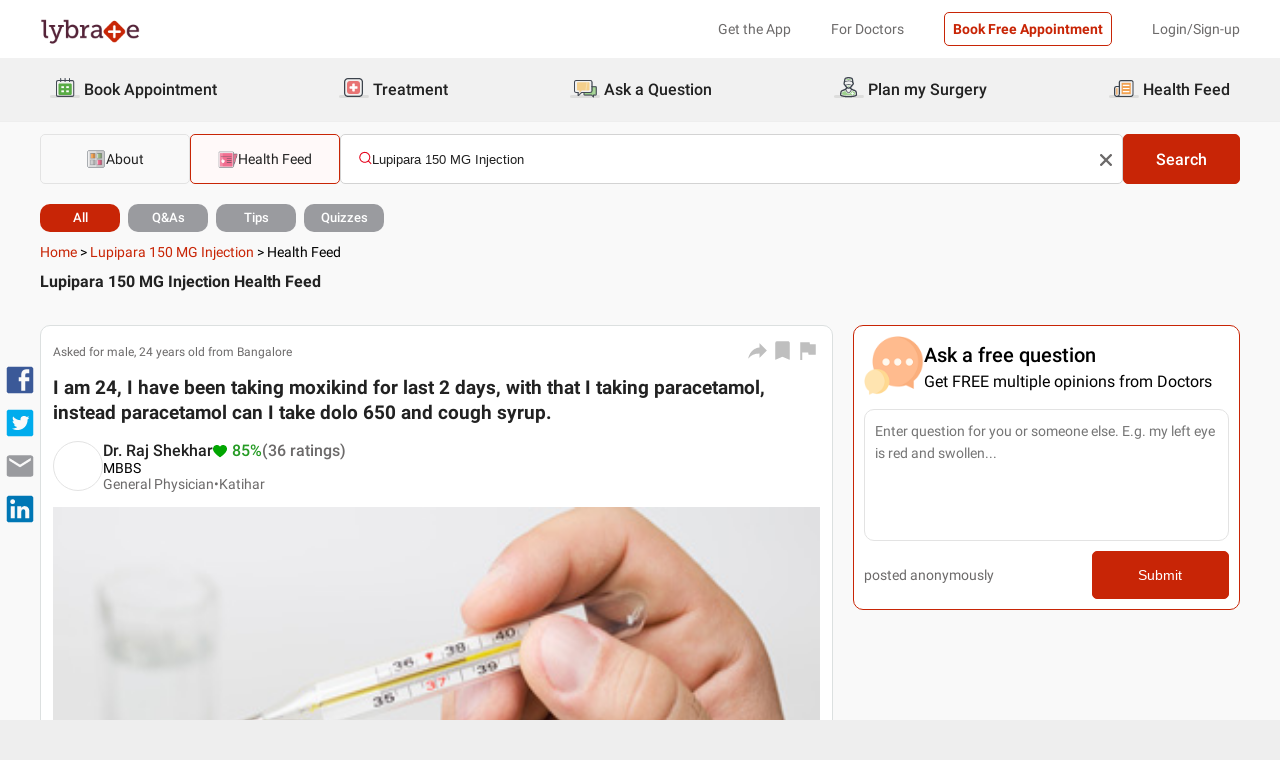

--- FILE ---
content_type: text/html; charset=utf-8
request_url: https://www.lybrate.com/medicine/lupipara-150-mg-injection/health-feed?lpt=PS-HF
body_size: 41038
content:
<!DOCTYPE html><html lang="en"><head><meta charSet="utf-8"/><meta name="viewport" content="width=device-width, initial-scale=1.0, maximum-scale=1.0,user-scalable=0"/><script type="application/ld+json">{"@context":"https://schema.org","@type":"BreadcrumbList","itemListElement":[{"@type":"ListItem","position":"1","name":"Home","item":{"@type":"Thing","@id":"https://www.lybrate.com/"}},{"@type":"ListItem","position":"2","name":"Lupipara 150 MG Injection","item":{"@type":"Thing","@id":"https://www.lybrate.com/medicine/lupipara-150-mg-injection"}},{"@type":"ListItem","position":"3","name":"Health Feed"}]}</script><script type="application/ld+json">[{"@context":"http://schema.org","@type":"Question","text":"I am 24, I have been taking moxikind for last 2 days, with that I taking paracetamol, instead paracetamol can I take dolo 650 and cough syrup.","answerCount":4,"acceptedAnswer":{"@type":"Answer","upvoteCount":"0","text":"You can see dolo is paracetamol but the dose is important. Paracetamol can be taken in 500 mg too. And other doses. But do try to have gap of atleast 6 hours between two pcm doses.","dateCreated":"","author":{"@type":"Physician","name":"Dr.Raj Shekhar","medicalSpecialty":"General Physician","image":"https://assets.lybrate.com/null","url":"https://www.lybrate.com/katihar/doctor/dr-raj-shekhar-general-physician"},"interactionStatistic":{"@type":"InteractionCounter","interactionType":"LikeAction","userInteractionCount":"0"}}},{"@context":"http://schema.org","@type":"Question","text":"If my child has a fever, can I give them paracetamol and ibuprofen at the same time?","answerCount":4,"acceptedAnswer":{"@type":"Answer","upvoteCount":"0","text":"If the the fever goes above 99 degrees can give paracetamol alone. Ibuprofen can be given along with paracetamol if fever is above 101. It should be avoided if the child is below 2 years of age or suffering from respiratory problems or allergic to ibuprofen.","dateCreated":"","author":{"@type":"Physician","name":"Dr.Vijaya","medicalSpecialty":"Cosmetic Physician","image":"https://assets.lybrate.com/img/documents/doctor/dp/bffe87591cf138ccf857ff6dc77c022c/Cosmetic-Physician-VijayaPatil-5d1b3c.jpg","url":"https://www.lybrate.com/mumbai/doctor/dr-vijaya-patil-homeopath-1"},"interactionStatistic":{"@type":"InteractionCounter","interactionType":"LikeAction","userInteractionCount":"0"}}},{"@context":"http://schema.org","@type":"Question","text":"I am suffering from an back allergy I get boils when I heavy a paracetamol what should I do?","answerCount":3,"acceptedAnswer":{"@type":"Answer","upvoteCount":"0","text":"Dear Lybrate user,\nU r allergic with paracetamol, try to get rid there of..\nTake, plenty of water.\nAvoid, junk food, dust smoke.\nTake. easily digestible diet.\nHomoeo mdicine.\n@ Azaderechata Q-:5 drops thrice, with little water","dateCreated":"","author":{"@type":"Physician","name":"Dr.G.R. Agrawal","medicalSpecialty":"Homeopath","image":"https://assets.lybrate.com/img/documents/doctor/dp/36c570f70a8cc9b40cefe83c944f453c/Homeopathy-GrAgrawal-Patna-4976e4.jpg","url":"https://www.lybrate.com/patna/doctor/dr-g-r-agrawal-homeopath"},"interactionStatistic":{"@type":"InteractionCounter","interactionType":"LikeAction","userInteractionCount":"0"}}},{"@context":"http://schema.org","@type":"Question","text":"I used to take one fourth of nise when I feel headache. Not frequently rather occasionally. Is paracetamol a better alternative or nimesulide is good.","answerCount":3,"acceptedAnswer":{"@type":"Answer","upvoteCount":"0","text":"Please \nParacetamol is better \nI will suggest few points \nPlease \nWake up early go for morning \nDo regular pranayam and yoga \nDo meditation to give rest to your brain","dateCreated":"","author":{"@type":"Physician","name":"Dr.Rajesh Jain","medicalSpecialty":"General Physician","image":"https://assets.lybrate.com/img/documents/doctor/dp/2c4604b4d697b3617c15b02bced47808/General-Physician-RajeshShrichandJain-jalgaon-2af79a.jpg","url":"https://www.lybrate.com/jalgaon/doctor/dr-rajesh-jain-general-physician"},"interactionStatistic":{"@type":"InteractionCounter","interactionType":"LikeAction","userInteractionCount":"0"}}},{"@context":"http://schema.org","@type":"Question","text":"I am suffering from fever there is also gum problem nd cough. I thnk its viral what should I have to do .i take paracetamol tablet it works but after sometime the fever comes again.","answerCount":2,"acceptedAnswer":{"@type":"Answer","upvoteCount":"0","text":"It's a viral fever probably. First of all drink lots of ors solution and liquids like fruit juices and coconut water daily. Take tab sinarest or pcm one tab whenever you feel feverish. You will be fine within one week. For gum problems take tab limcee one tab twice daily and becasoule one capsule daily. For cough take two teaspoon of syrup GRILINCTUS twice daily for one week.","dateCreated":"","author":{"@type":"Physician","name":"Dr.Yogesh Sehrawat","medicalSpecialty":"General Physician","image":"https://assets.lybrate.com/img/documents/doctor/dp/edcd7ae60c4d521dc29cdb93f88e7834/General-Physician-YogeshKumarSehrawat-73f9f3.jpg","url":"https://www.lybrate.com/delhi/doctor/dr-yogesh-sehrawat-general-physician"},"interactionStatistic":{"@type":"InteractionCounter","interactionType":"LikeAction","userInteractionCount":"0"}}},{"@context":"http://schema.org","@type":"Question","text":"My friend eat 35 paracetamol in last 30 hours no sign and symptoms of overdose what happen to him.","answerCount":1,"acceptedAnswer":{"@type":"Answer","upvoteCount":"0","text":"That is a very heavy dose of PCM. The symptoms might not appear but it might be damaging internal organs, which could be lethal.","dateCreated":"","author":{"@type":"Physician","name":"Dr.Anil Savani","medicalSpecialty":"Diabetologist","image":"https://assets.lybrate.com/img/documents/doctor/dp/f94e92ec85513c60a9fe34493ae6493f/General-Physician-AnilSavani-Surat-ee5eb3","url":"https://www.lybrate.com/india/doctor/dr-anil-savani-diabetologist"},"interactionStatistic":{"@type":"InteractionCounter","interactionType":"LikeAction","userInteractionCount":"0"}}},{"@context":"http://schema.org","@type":"Question","text":"Sir I had fever in morning I have ate paracetamol and past I hour got stomach ache and I have ate cyclopam.","answerCount":1,"acceptedAnswer":{"@type":"Answer","upvoteCount":"0","text":"If you have pain thwn take tab diclo plus pcm 100 mg sos and tab drotaverine sos .if you have any other symptoms after these medicine then you can ask us.","dateCreated":"","author":{"@type":"Physician","name":"Ajay Kumar Sheshma","medicalSpecialty":"General Physician","image":"https://assets.lybrate.com/img/documents/doctor/dp/da6489433941f4c735573c1c340ba530/General-Physician-AjayKumarSheshma-Jaipur-44820a.png","url":"https://www.lybrate.com/kota/doctor/dr-ajay-kumar-sheshama-general-physician"},"interactionStatistic":{"@type":"InteractionCounter","interactionType":"LikeAction","userInteractionCount":"0"}}},{"@context":"http://schema.org","@type":"Question","text":"Fever for 3 days, I am taking paracetamol but not feeling well, can I take azithromycin 500?\nIn my case Fever may be caused due to bathing after workout (body was sweating & I took shower).","answerCount":3,"acceptedAnswer":{"@type":"Answer","upvoteCount":"0","text":"Do take  adequate  rest with plenty of liquids. Continue taking pcm if required.  Antibiotics should be taken only if bacterial infection suspected.\n\n.","dateCreated":"","author":{"@type":"Physician","name":"Dr.Manvinder Kaur","medicalSpecialty":"General Physician","image":"https://assets.lybrate.com/img/documents/doctor/dp/f1e7c34565a303b16fe06994764fabd4/General-Physician-ManvinderKaur-NEW-DELHI-f16d1e.jpg","url":"https://www.lybrate.com/delhi/doctor/dr-manvinder-kaur-general-physician"},"interactionStatistic":{"@type":"InteractionCounter","interactionType":"LikeAction","userInteractionCount":"0"}}},{"@context":"http://schema.org","@type":"Question","text":"My Baby is suffering from fever from afternoon. She is 11 months old and weight is 7.2 Kg. Can we give her Paracetamol drops?","answerCount":4,"acceptedAnswer":{"@type":"Answer","upvoteCount":"0","text":"Yes for 2 days can give pcm drops 1.2mlx6hrly, if you feel she is not improving or deteriorating consult a doctor.","dateCreated":"","author":{"@type":"Physician","name":"Dr.Natraj","medicalSpecialty":"Pediatrician","image":"https://assets.lybrate.com/img/documents/doctor/dp/119f2da2270a90771afaee7e20bae2ed/Pediatrics-Natraj-New-Delhi-15b195.jpg","url":"https://www.lybrate.com/delhi/doctor/dr-natraj-pediatrician"},"interactionStatistic":{"@type":"InteractionCounter","interactionType":"LikeAction","userInteractionCount":"0"}}},{"@context":"http://schema.org","@type":"Question","text":"Is hiv inflected blood enters into paracetamol or amikacin injection or some filters in that medicine container. Is this possible to transmit the hiv virus through that medicines.","answerCount":3,"acceptedAnswer":{"@type":"Answer","upvoteCount":"0","text":"Impossible. It seems you have developed a psychological condition called hiv phobia. I advise you to please take private consult with audio, chat and then I can guide you properly and explain you what is to be done. You may need few rounds of intense counseling.","dateCreated":"","author":{"@type":"Physician","name":"Dr.Ishwar Gilada","medicalSpecialty":"HIV Specialist","image":"https://assets.lybrate.com/img/documents/doctor/dp/79d370ec742ee29786418b86db5998c1/HIV-Specialist-IshwarGilada-Mumbai-2a5c3b","url":"https://www.lybrate.com/mumbai/doctor/dr-ishwar-gilada-hiv-specialist"},"interactionStatistic":{"@type":"InteractionCounter","interactionType":"LikeAction","userInteractionCount":"0"}}}]</script><title>Lupipara 150 MG Injection - Articles &amp; Health Tips, Questions &amp; Answers, Advice From Top Doctors, Health Experts | Lybrate</title><meta content="index, follow" name="robots"/><meta id="pageview"/><meta name="description" content="Lupipara 150 MG Injection - Find Articles, Health Tips, Questions and Answers, Videos, Quizzes and More from Top Doctors and Health Experts Related to Lupipara 150 MG Injection at Lybrate.com"/><meta property="og:title" content="Lupipara 150 MG Injection - Articles &amp; Health Tips, Questions &amp; Answers, Advice From Top Doctors, Health Experts | Lybrate"/><meta name="twitter:title" content="Lupipara 150 MG Injection - Articles &amp; Health Tips, Questions &amp; Answers, Advice From Top Doctors, Health Experts | Lybrate"/><meta property="og:type" content="article"/><meta name="twitter:card" content="summary_large_image"/><meta property="og:description" content="Lupipara 150 MG Injection - Find Articles, Health Tips, Questions and Answers, Videos, Quizzes and More from Top Doctors and Health Experts Related to Lupipara 150 MG Injection at Lybrate.com"/><meta name="twitter:description" content="Lupipara 150 MG Injection - Find Articles, Health Tips, Questions and Answers, Videos, Quizzes and More from Top Doctors and Health Experts Related to Lupipara 150 MG Injection at Lybrate.com"/><meta property="og:image" content="https://assets.lybrate.com/f_auto,c_limit,w_256,q_auto/imgs/product/logos/Lybrate-Logo.png"/><meta name="twitter:image" content="https://assets.lybrate.com/imgs/product/logos/Lybrate-Logo.png"/><meta property="og:url" content="https://www.lybrate.com/medicine/lupipara-150-mg-injection/health-feed"/><meta property="og:site_name" content="Lybrate"/><meta name="twitter:site" content="@Lybrate"/><link rel="canonical" href="https://www.lybrate.com/medicine/lupipara-150-mg-injection/health-feed"/><link rel="next" href="https://www.lybrate.com/medicine/lupipara-150-mg-injection/health-feed?page=2"/><link rel="preload" as="image" imageSrcSet="https://assets.lybrate.com/f_auto,c_limit,w_128,q_auto/imgs/product/logos/Lybrate-Logo.png 1x, https://assets.lybrate.com/f_auto,c_limit,w_256,q_auto/imgs/product/logos/Lybrate-Logo.png 2x"/><link rel="preload" as="image" imageSrcSet="https://assets.lybrate.com/f_auto,c_limit,w_640,q_auto/img/documents/doctor/dp/bffe87591cf138ccf857ff6dc77c022c/Cosmetic-Physician-VijayaPatil-5d1b3c.jpg 640w, https://assets.lybrate.com/f_auto,c_limit,w_750,q_auto/img/documents/doctor/dp/bffe87591cf138ccf857ff6dc77c022c/Cosmetic-Physician-VijayaPatil-5d1b3c.jpg 750w, https://assets.lybrate.com/f_auto,c_limit,w_828,q_auto/img/documents/doctor/dp/bffe87591cf138ccf857ff6dc77c022c/Cosmetic-Physician-VijayaPatil-5d1b3c.jpg 828w, https://assets.lybrate.com/f_auto,c_limit,w_1080,q_auto/img/documents/doctor/dp/bffe87591cf138ccf857ff6dc77c022c/Cosmetic-Physician-VijayaPatil-5d1b3c.jpg 1080w, https://assets.lybrate.com/f_auto,c_limit,w_1200,q_auto/img/documents/doctor/dp/bffe87591cf138ccf857ff6dc77c022c/Cosmetic-Physician-VijayaPatil-5d1b3c.jpg 1200w, https://assets.lybrate.com/f_auto,c_limit,w_1920,q_auto/img/documents/doctor/dp/bffe87591cf138ccf857ff6dc77c022c/Cosmetic-Physician-VijayaPatil-5d1b3c.jpg 1920w, https://assets.lybrate.com/f_auto,c_limit,w_2048,q_auto/img/documents/doctor/dp/bffe87591cf138ccf857ff6dc77c022c/Cosmetic-Physician-VijayaPatil-5d1b3c.jpg 2048w, https://assets.lybrate.com/f_auto,c_limit,w_3840,q_auto/img/documents/doctor/dp/bffe87591cf138ccf857ff6dc77c022c/Cosmetic-Physician-VijayaPatil-5d1b3c.jpg 3840w" imageSizes="100vw"/><link rel="preload" as="image" imageSrcSet="https://assets.lybrate.com/f_auto,c_limit,w_640,q_auto/imgs/tic/treating-a-fever/male/treating-a-fever-male-09094.jpg 640w, https://assets.lybrate.com/f_auto,c_limit,w_750,q_auto/imgs/tic/treating-a-fever/male/treating-a-fever-male-09094.jpg 750w, https://assets.lybrate.com/f_auto,c_limit,w_828,q_auto/imgs/tic/treating-a-fever/male/treating-a-fever-male-09094.jpg 828w, https://assets.lybrate.com/f_auto,c_limit,w_1080,q_auto/imgs/tic/treating-a-fever/male/treating-a-fever-male-09094.jpg 1080w, https://assets.lybrate.com/f_auto,c_limit,w_1200,q_auto/imgs/tic/treating-a-fever/male/treating-a-fever-male-09094.jpg 1200w, https://assets.lybrate.com/f_auto,c_limit,w_1920,q_auto/imgs/tic/treating-a-fever/male/treating-a-fever-male-09094.jpg 1920w, https://assets.lybrate.com/f_auto,c_limit,w_2048,q_auto/imgs/tic/treating-a-fever/male/treating-a-fever-male-09094.jpg 2048w, https://assets.lybrate.com/f_auto,c_limit,w_3840,q_auto/imgs/tic/treating-a-fever/male/treating-a-fever-male-09094.jpg 3840w" imageSizes="100vw"/><link rel="preload" as="image" imageSrcSet="https://assets.lybrate.com/f_auto,c_limit,w_640,q_auto/img/documents/doctor/dp/36c570f70a8cc9b40cefe83c944f453c/Homeopathy-GrAgrawal-Patna-4976e4.jpg 640w, https://assets.lybrate.com/f_auto,c_limit,w_750,q_auto/img/documents/doctor/dp/36c570f70a8cc9b40cefe83c944f453c/Homeopathy-GrAgrawal-Patna-4976e4.jpg 750w, https://assets.lybrate.com/f_auto,c_limit,w_828,q_auto/img/documents/doctor/dp/36c570f70a8cc9b40cefe83c944f453c/Homeopathy-GrAgrawal-Patna-4976e4.jpg 828w, https://assets.lybrate.com/f_auto,c_limit,w_1080,q_auto/img/documents/doctor/dp/36c570f70a8cc9b40cefe83c944f453c/Homeopathy-GrAgrawal-Patna-4976e4.jpg 1080w, https://assets.lybrate.com/f_auto,c_limit,w_1200,q_auto/img/documents/doctor/dp/36c570f70a8cc9b40cefe83c944f453c/Homeopathy-GrAgrawal-Patna-4976e4.jpg 1200w, https://assets.lybrate.com/f_auto,c_limit,w_1920,q_auto/img/documents/doctor/dp/36c570f70a8cc9b40cefe83c944f453c/Homeopathy-GrAgrawal-Patna-4976e4.jpg 1920w, https://assets.lybrate.com/f_auto,c_limit,w_2048,q_auto/img/documents/doctor/dp/36c570f70a8cc9b40cefe83c944f453c/Homeopathy-GrAgrawal-Patna-4976e4.jpg 2048w, https://assets.lybrate.com/f_auto,c_limit,w_3840,q_auto/img/documents/doctor/dp/36c570f70a8cc9b40cefe83c944f453c/Homeopathy-GrAgrawal-Patna-4976e4.jpg 3840w" imageSizes="100vw"/><link rel="preload" as="image" imageSrcSet="https://assets.lybrate.com/f_auto,c_limit,w_640,q_auto/imgs/tic/treating-skin-allergies/female/treating-skin-allergies-female-090910.jpg 640w, https://assets.lybrate.com/f_auto,c_limit,w_750,q_auto/imgs/tic/treating-skin-allergies/female/treating-skin-allergies-female-090910.jpg 750w, https://assets.lybrate.com/f_auto,c_limit,w_828,q_auto/imgs/tic/treating-skin-allergies/female/treating-skin-allergies-female-090910.jpg 828w, https://assets.lybrate.com/f_auto,c_limit,w_1080,q_auto/imgs/tic/treating-skin-allergies/female/treating-skin-allergies-female-090910.jpg 1080w, https://assets.lybrate.com/f_auto,c_limit,w_1200,q_auto/imgs/tic/treating-skin-allergies/female/treating-skin-allergies-female-090910.jpg 1200w, https://assets.lybrate.com/f_auto,c_limit,w_1920,q_auto/imgs/tic/treating-skin-allergies/female/treating-skin-allergies-female-090910.jpg 1920w, https://assets.lybrate.com/f_auto,c_limit,w_2048,q_auto/imgs/tic/treating-skin-allergies/female/treating-skin-allergies-female-090910.jpg 2048w, https://assets.lybrate.com/f_auto,c_limit,w_3840,q_auto/imgs/tic/treating-skin-allergies/female/treating-skin-allergies-female-090910.jpg 3840w" imageSizes="100vw"/><link rel="preload" as="image" imageSrcSet="https://assets.lybrate.com/f_auto,c_limit,w_640,q_auto/img/documents/doctor/dp/2c4604b4d697b3617c15b02bced47808/General-Physician-RajeshShrichandJain-jalgaon-2af79a.jpg 640w, https://assets.lybrate.com/f_auto,c_limit,w_750,q_auto/img/documents/doctor/dp/2c4604b4d697b3617c15b02bced47808/General-Physician-RajeshShrichandJain-jalgaon-2af79a.jpg 750w, https://assets.lybrate.com/f_auto,c_limit,w_828,q_auto/img/documents/doctor/dp/2c4604b4d697b3617c15b02bced47808/General-Physician-RajeshShrichandJain-jalgaon-2af79a.jpg 828w, https://assets.lybrate.com/f_auto,c_limit,w_1080,q_auto/img/documents/doctor/dp/2c4604b4d697b3617c15b02bced47808/General-Physician-RajeshShrichandJain-jalgaon-2af79a.jpg 1080w, https://assets.lybrate.com/f_auto,c_limit,w_1200,q_auto/img/documents/doctor/dp/2c4604b4d697b3617c15b02bced47808/General-Physician-RajeshShrichandJain-jalgaon-2af79a.jpg 1200w, https://assets.lybrate.com/f_auto,c_limit,w_1920,q_auto/img/documents/doctor/dp/2c4604b4d697b3617c15b02bced47808/General-Physician-RajeshShrichandJain-jalgaon-2af79a.jpg 1920w, https://assets.lybrate.com/f_auto,c_limit,w_2048,q_auto/img/documents/doctor/dp/2c4604b4d697b3617c15b02bced47808/General-Physician-RajeshShrichandJain-jalgaon-2af79a.jpg 2048w, https://assets.lybrate.com/f_auto,c_limit,w_3840,q_auto/img/documents/doctor/dp/2c4604b4d697b3617c15b02bced47808/General-Physician-RajeshShrichandJain-jalgaon-2af79a.jpg 3840w" imageSizes="100vw"/><link rel="preload" as="image" imageSrcSet="https://assets.lybrate.com/f_auto,c_limit,w_640,q_auto/imgs/tic/treating-headaches/male/Treating-Headaches-male-02.jpg 640w, https://assets.lybrate.com/f_auto,c_limit,w_750,q_auto/imgs/tic/treating-headaches/male/Treating-Headaches-male-02.jpg 750w, https://assets.lybrate.com/f_auto,c_limit,w_828,q_auto/imgs/tic/treating-headaches/male/Treating-Headaches-male-02.jpg 828w, https://assets.lybrate.com/f_auto,c_limit,w_1080,q_auto/imgs/tic/treating-headaches/male/Treating-Headaches-male-02.jpg 1080w, https://assets.lybrate.com/f_auto,c_limit,w_1200,q_auto/imgs/tic/treating-headaches/male/Treating-Headaches-male-02.jpg 1200w, https://assets.lybrate.com/f_auto,c_limit,w_1920,q_auto/imgs/tic/treating-headaches/male/Treating-Headaches-male-02.jpg 1920w, https://assets.lybrate.com/f_auto,c_limit,w_2048,q_auto/imgs/tic/treating-headaches/male/Treating-Headaches-male-02.jpg 2048w, https://assets.lybrate.com/f_auto,c_limit,w_3840,q_auto/imgs/tic/treating-headaches/male/Treating-Headaches-male-02.jpg 3840w" imageSizes="100vw"/><link rel="preload" as="image" imageSrcSet="https://assets.lybrate.com/f_auto,c_limit,w_640,q_auto/img/documents/doctor/dp/edcd7ae60c4d521dc29cdb93f88e7834/General-Physician-YogeshKumarSehrawat-73f9f3.jpg 640w, https://assets.lybrate.com/f_auto,c_limit,w_750,q_auto/img/documents/doctor/dp/edcd7ae60c4d521dc29cdb93f88e7834/General-Physician-YogeshKumarSehrawat-73f9f3.jpg 750w, https://assets.lybrate.com/f_auto,c_limit,w_828,q_auto/img/documents/doctor/dp/edcd7ae60c4d521dc29cdb93f88e7834/General-Physician-YogeshKumarSehrawat-73f9f3.jpg 828w, https://assets.lybrate.com/f_auto,c_limit,w_1080,q_auto/img/documents/doctor/dp/edcd7ae60c4d521dc29cdb93f88e7834/General-Physician-YogeshKumarSehrawat-73f9f3.jpg 1080w, https://assets.lybrate.com/f_auto,c_limit,w_1200,q_auto/img/documents/doctor/dp/edcd7ae60c4d521dc29cdb93f88e7834/General-Physician-YogeshKumarSehrawat-73f9f3.jpg 1200w, https://assets.lybrate.com/f_auto,c_limit,w_1920,q_auto/img/documents/doctor/dp/edcd7ae60c4d521dc29cdb93f88e7834/General-Physician-YogeshKumarSehrawat-73f9f3.jpg 1920w, https://assets.lybrate.com/f_auto,c_limit,w_2048,q_auto/img/documents/doctor/dp/edcd7ae60c4d521dc29cdb93f88e7834/General-Physician-YogeshKumarSehrawat-73f9f3.jpg 2048w, https://assets.lybrate.com/f_auto,c_limit,w_3840,q_auto/img/documents/doctor/dp/edcd7ae60c4d521dc29cdb93f88e7834/General-Physician-YogeshKumarSehrawat-73f9f3.jpg 3840w" imageSizes="100vw"/><link rel="preload" as="image" imageSrcSet="https://assets.lybrate.com/f_auto,c_limit,w_640,q_auto/imgs/tic/treating-a-fever/male/treating-a-fever-male-09093.jpg 640w, https://assets.lybrate.com/f_auto,c_limit,w_750,q_auto/imgs/tic/treating-a-fever/male/treating-a-fever-male-09093.jpg 750w, https://assets.lybrate.com/f_auto,c_limit,w_828,q_auto/imgs/tic/treating-a-fever/male/treating-a-fever-male-09093.jpg 828w, https://assets.lybrate.com/f_auto,c_limit,w_1080,q_auto/imgs/tic/treating-a-fever/male/treating-a-fever-male-09093.jpg 1080w, https://assets.lybrate.com/f_auto,c_limit,w_1200,q_auto/imgs/tic/treating-a-fever/male/treating-a-fever-male-09093.jpg 1200w, https://assets.lybrate.com/f_auto,c_limit,w_1920,q_auto/imgs/tic/treating-a-fever/male/treating-a-fever-male-09093.jpg 1920w, https://assets.lybrate.com/f_auto,c_limit,w_2048,q_auto/imgs/tic/treating-a-fever/male/treating-a-fever-male-09093.jpg 2048w, https://assets.lybrate.com/f_auto,c_limit,w_3840,q_auto/imgs/tic/treating-a-fever/male/treating-a-fever-male-09093.jpg 3840w" imageSizes="100vw"/><link rel="preload" as="image" imageSrcSet="https://assets.lybrate.com/f_auto,c_limit,w_640,q_auto/img/documents/doctor/dp/f94e92ec85513c60a9fe34493ae6493f/General-Physician-AnilSavani-Surat-ee5eb3 640w, https://assets.lybrate.com/f_auto,c_limit,w_750,q_auto/img/documents/doctor/dp/f94e92ec85513c60a9fe34493ae6493f/General-Physician-AnilSavani-Surat-ee5eb3 750w, https://assets.lybrate.com/f_auto,c_limit,w_828,q_auto/img/documents/doctor/dp/f94e92ec85513c60a9fe34493ae6493f/General-Physician-AnilSavani-Surat-ee5eb3 828w, https://assets.lybrate.com/f_auto,c_limit,w_1080,q_auto/img/documents/doctor/dp/f94e92ec85513c60a9fe34493ae6493f/General-Physician-AnilSavani-Surat-ee5eb3 1080w, https://assets.lybrate.com/f_auto,c_limit,w_1200,q_auto/img/documents/doctor/dp/f94e92ec85513c60a9fe34493ae6493f/General-Physician-AnilSavani-Surat-ee5eb3 1200w, https://assets.lybrate.com/f_auto,c_limit,w_1920,q_auto/img/documents/doctor/dp/f94e92ec85513c60a9fe34493ae6493f/General-Physician-AnilSavani-Surat-ee5eb3 1920w, https://assets.lybrate.com/f_auto,c_limit,w_2048,q_auto/img/documents/doctor/dp/f94e92ec85513c60a9fe34493ae6493f/General-Physician-AnilSavani-Surat-ee5eb3 2048w, https://assets.lybrate.com/f_auto,c_limit,w_3840,q_auto/img/documents/doctor/dp/f94e92ec85513c60a9fe34493ae6493f/General-Physician-AnilSavani-Surat-ee5eb3 3840w" imageSizes="100vw"/><link rel="preload" as="image" imageSrcSet="https://assets.lybrate.com/f_auto,c_limit,w_640,q_auto/imgs/tic/taking-antibiotics-safely/Female/taking-antibiotics-safely-101.jpg 640w, https://assets.lybrate.com/f_auto,c_limit,w_750,q_auto/imgs/tic/taking-antibiotics-safely/Female/taking-antibiotics-safely-101.jpg 750w, https://assets.lybrate.com/f_auto,c_limit,w_828,q_auto/imgs/tic/taking-antibiotics-safely/Female/taking-antibiotics-safely-101.jpg 828w, https://assets.lybrate.com/f_auto,c_limit,w_1080,q_auto/imgs/tic/taking-antibiotics-safely/Female/taking-antibiotics-safely-101.jpg 1080w, https://assets.lybrate.com/f_auto,c_limit,w_1200,q_auto/imgs/tic/taking-antibiotics-safely/Female/taking-antibiotics-safely-101.jpg 1200w, https://assets.lybrate.com/f_auto,c_limit,w_1920,q_auto/imgs/tic/taking-antibiotics-safely/Female/taking-antibiotics-safely-101.jpg 1920w, https://assets.lybrate.com/f_auto,c_limit,w_2048,q_auto/imgs/tic/taking-antibiotics-safely/Female/taking-antibiotics-safely-101.jpg 2048w, https://assets.lybrate.com/f_auto,c_limit,w_3840,q_auto/imgs/tic/taking-antibiotics-safely/Female/taking-antibiotics-safely-101.jpg 3840w" imageSizes="100vw"/><link rel="preload" as="image" imageSrcSet="https://assets.lybrate.com/f_auto,c_limit,w_640,q_auto/img/documents/doctor/dp/da6489433941f4c735573c1c340ba530/General-Physician-AjayKumarSheshma-Jaipur-44820a.png 640w, https://assets.lybrate.com/f_auto,c_limit,w_750,q_auto/img/documents/doctor/dp/da6489433941f4c735573c1c340ba530/General-Physician-AjayKumarSheshma-Jaipur-44820a.png 750w, https://assets.lybrate.com/f_auto,c_limit,w_828,q_auto/img/documents/doctor/dp/da6489433941f4c735573c1c340ba530/General-Physician-AjayKumarSheshma-Jaipur-44820a.png 828w, https://assets.lybrate.com/f_auto,c_limit,w_1080,q_auto/img/documents/doctor/dp/da6489433941f4c735573c1c340ba530/General-Physician-AjayKumarSheshma-Jaipur-44820a.png 1080w, https://assets.lybrate.com/f_auto,c_limit,w_1200,q_auto/img/documents/doctor/dp/da6489433941f4c735573c1c340ba530/General-Physician-AjayKumarSheshma-Jaipur-44820a.png 1200w, https://assets.lybrate.com/f_auto,c_limit,w_1920,q_auto/img/documents/doctor/dp/da6489433941f4c735573c1c340ba530/General-Physician-AjayKumarSheshma-Jaipur-44820a.png 1920w, https://assets.lybrate.com/f_auto,c_limit,w_2048,q_auto/img/documents/doctor/dp/da6489433941f4c735573c1c340ba530/General-Physician-AjayKumarSheshma-Jaipur-44820a.png 2048w, https://assets.lybrate.com/f_auto,c_limit,w_3840,q_auto/img/documents/doctor/dp/da6489433941f4c735573c1c340ba530/General-Physician-AjayKumarSheshma-Jaipur-44820a.png 3840w" imageSizes="100vw"/><link rel="preload" as="image" imageSrcSet="https://assets.lybrate.com/f_auto,c_limit,w_640,q_auto/imgs/tic/treating-a-fever/male/treating-a-fever-male-09091.jpg 640w, https://assets.lybrate.com/f_auto,c_limit,w_750,q_auto/imgs/tic/treating-a-fever/male/treating-a-fever-male-09091.jpg 750w, https://assets.lybrate.com/f_auto,c_limit,w_828,q_auto/imgs/tic/treating-a-fever/male/treating-a-fever-male-09091.jpg 828w, https://assets.lybrate.com/f_auto,c_limit,w_1080,q_auto/imgs/tic/treating-a-fever/male/treating-a-fever-male-09091.jpg 1080w, https://assets.lybrate.com/f_auto,c_limit,w_1200,q_auto/imgs/tic/treating-a-fever/male/treating-a-fever-male-09091.jpg 1200w, https://assets.lybrate.com/f_auto,c_limit,w_1920,q_auto/imgs/tic/treating-a-fever/male/treating-a-fever-male-09091.jpg 1920w, https://assets.lybrate.com/f_auto,c_limit,w_2048,q_auto/imgs/tic/treating-a-fever/male/treating-a-fever-male-09091.jpg 2048w, https://assets.lybrate.com/f_auto,c_limit,w_3840,q_auto/imgs/tic/treating-a-fever/male/treating-a-fever-male-09091.jpg 3840w" imageSizes="100vw"/><link rel="preload" as="image" imageSrcSet="https://assets.lybrate.com/f_auto,c_limit,w_640,q_auto/img/documents/doctor/dp/f1e7c34565a303b16fe06994764fabd4/General-Physician-ManvinderKaur-NEW-DELHI-f16d1e.jpg 640w, https://assets.lybrate.com/f_auto,c_limit,w_750,q_auto/img/documents/doctor/dp/f1e7c34565a303b16fe06994764fabd4/General-Physician-ManvinderKaur-NEW-DELHI-f16d1e.jpg 750w, https://assets.lybrate.com/f_auto,c_limit,w_828,q_auto/img/documents/doctor/dp/f1e7c34565a303b16fe06994764fabd4/General-Physician-ManvinderKaur-NEW-DELHI-f16d1e.jpg 828w, https://assets.lybrate.com/f_auto,c_limit,w_1080,q_auto/img/documents/doctor/dp/f1e7c34565a303b16fe06994764fabd4/General-Physician-ManvinderKaur-NEW-DELHI-f16d1e.jpg 1080w, https://assets.lybrate.com/f_auto,c_limit,w_1200,q_auto/img/documents/doctor/dp/f1e7c34565a303b16fe06994764fabd4/General-Physician-ManvinderKaur-NEW-DELHI-f16d1e.jpg 1200w, https://assets.lybrate.com/f_auto,c_limit,w_1920,q_auto/img/documents/doctor/dp/f1e7c34565a303b16fe06994764fabd4/General-Physician-ManvinderKaur-NEW-DELHI-f16d1e.jpg 1920w, https://assets.lybrate.com/f_auto,c_limit,w_2048,q_auto/img/documents/doctor/dp/f1e7c34565a303b16fe06994764fabd4/General-Physician-ManvinderKaur-NEW-DELHI-f16d1e.jpg 2048w, https://assets.lybrate.com/f_auto,c_limit,w_3840,q_auto/img/documents/doctor/dp/f1e7c34565a303b16fe06994764fabd4/General-Physician-ManvinderKaur-NEW-DELHI-f16d1e.jpg 3840w" imageSizes="100vw"/><link rel="preload" as="image" imageSrcSet="https://assets.lybrate.com/f_auto,c_limit,w_640,q_auto/imgs/tic/treating-a-fever/male/treating-a-fever-male-09096.jpg 640w, https://assets.lybrate.com/f_auto,c_limit,w_750,q_auto/imgs/tic/treating-a-fever/male/treating-a-fever-male-09096.jpg 750w, https://assets.lybrate.com/f_auto,c_limit,w_828,q_auto/imgs/tic/treating-a-fever/male/treating-a-fever-male-09096.jpg 828w, https://assets.lybrate.com/f_auto,c_limit,w_1080,q_auto/imgs/tic/treating-a-fever/male/treating-a-fever-male-09096.jpg 1080w, https://assets.lybrate.com/f_auto,c_limit,w_1200,q_auto/imgs/tic/treating-a-fever/male/treating-a-fever-male-09096.jpg 1200w, https://assets.lybrate.com/f_auto,c_limit,w_1920,q_auto/imgs/tic/treating-a-fever/male/treating-a-fever-male-09096.jpg 1920w, https://assets.lybrate.com/f_auto,c_limit,w_2048,q_auto/imgs/tic/treating-a-fever/male/treating-a-fever-male-09096.jpg 2048w, https://assets.lybrate.com/f_auto,c_limit,w_3840,q_auto/imgs/tic/treating-a-fever/male/treating-a-fever-male-09096.jpg 3840w" imageSizes="100vw"/><link rel="preload" as="image" imageSrcSet="https://assets.lybrate.com/f_auto,c_limit,w_640,q_auto/img/documents/doctor/dp/119f2da2270a90771afaee7e20bae2ed/Pediatrics-Natraj-New-Delhi-15b195.jpg 640w, https://assets.lybrate.com/f_auto,c_limit,w_750,q_auto/img/documents/doctor/dp/119f2da2270a90771afaee7e20bae2ed/Pediatrics-Natraj-New-Delhi-15b195.jpg 750w, https://assets.lybrate.com/f_auto,c_limit,w_828,q_auto/img/documents/doctor/dp/119f2da2270a90771afaee7e20bae2ed/Pediatrics-Natraj-New-Delhi-15b195.jpg 828w, https://assets.lybrate.com/f_auto,c_limit,w_1080,q_auto/img/documents/doctor/dp/119f2da2270a90771afaee7e20bae2ed/Pediatrics-Natraj-New-Delhi-15b195.jpg 1080w, https://assets.lybrate.com/f_auto,c_limit,w_1200,q_auto/img/documents/doctor/dp/119f2da2270a90771afaee7e20bae2ed/Pediatrics-Natraj-New-Delhi-15b195.jpg 1200w, https://assets.lybrate.com/f_auto,c_limit,w_1920,q_auto/img/documents/doctor/dp/119f2da2270a90771afaee7e20bae2ed/Pediatrics-Natraj-New-Delhi-15b195.jpg 1920w, https://assets.lybrate.com/f_auto,c_limit,w_2048,q_auto/img/documents/doctor/dp/119f2da2270a90771afaee7e20bae2ed/Pediatrics-Natraj-New-Delhi-15b195.jpg 2048w, https://assets.lybrate.com/f_auto,c_limit,w_3840,q_auto/img/documents/doctor/dp/119f2da2270a90771afaee7e20bae2ed/Pediatrics-Natraj-New-Delhi-15b195.jpg 3840w" imageSizes="100vw"/><link rel="preload" as="image" imageSrcSet="https://assets.lybrate.com/f_auto,c_limit,w_640,q_auto/imgs/tic/caring-for-infants-0-1-yrs/kid/caring-for-infants-0-1-yrs-02-9.jpg 640w, https://assets.lybrate.com/f_auto,c_limit,w_750,q_auto/imgs/tic/caring-for-infants-0-1-yrs/kid/caring-for-infants-0-1-yrs-02-9.jpg 750w, https://assets.lybrate.com/f_auto,c_limit,w_828,q_auto/imgs/tic/caring-for-infants-0-1-yrs/kid/caring-for-infants-0-1-yrs-02-9.jpg 828w, https://assets.lybrate.com/f_auto,c_limit,w_1080,q_auto/imgs/tic/caring-for-infants-0-1-yrs/kid/caring-for-infants-0-1-yrs-02-9.jpg 1080w, https://assets.lybrate.com/f_auto,c_limit,w_1200,q_auto/imgs/tic/caring-for-infants-0-1-yrs/kid/caring-for-infants-0-1-yrs-02-9.jpg 1200w, https://assets.lybrate.com/f_auto,c_limit,w_1920,q_auto/imgs/tic/caring-for-infants-0-1-yrs/kid/caring-for-infants-0-1-yrs-02-9.jpg 1920w, https://assets.lybrate.com/f_auto,c_limit,w_2048,q_auto/imgs/tic/caring-for-infants-0-1-yrs/kid/caring-for-infants-0-1-yrs-02-9.jpg 2048w, https://assets.lybrate.com/f_auto,c_limit,w_3840,q_auto/imgs/tic/caring-for-infants-0-1-yrs/kid/caring-for-infants-0-1-yrs-02-9.jpg 3840w" imageSizes="100vw"/><link rel="preload" as="image" imageSrcSet="https://assets.lybrate.com/f_auto,c_limit,w_640,q_auto/img/documents/doctor/dp/79d370ec742ee29786418b86db5998c1/HIV-Specialist-IshwarGilada-Mumbai-2a5c3b 640w, https://assets.lybrate.com/f_auto,c_limit,w_750,q_auto/img/documents/doctor/dp/79d370ec742ee29786418b86db5998c1/HIV-Specialist-IshwarGilada-Mumbai-2a5c3b 750w, https://assets.lybrate.com/f_auto,c_limit,w_828,q_auto/img/documents/doctor/dp/79d370ec742ee29786418b86db5998c1/HIV-Specialist-IshwarGilada-Mumbai-2a5c3b 828w, https://assets.lybrate.com/f_auto,c_limit,w_1080,q_auto/img/documents/doctor/dp/79d370ec742ee29786418b86db5998c1/HIV-Specialist-IshwarGilada-Mumbai-2a5c3b 1080w, https://assets.lybrate.com/f_auto,c_limit,w_1200,q_auto/img/documents/doctor/dp/79d370ec742ee29786418b86db5998c1/HIV-Specialist-IshwarGilada-Mumbai-2a5c3b 1200w, https://assets.lybrate.com/f_auto,c_limit,w_1920,q_auto/img/documents/doctor/dp/79d370ec742ee29786418b86db5998c1/HIV-Specialist-IshwarGilada-Mumbai-2a5c3b 1920w, https://assets.lybrate.com/f_auto,c_limit,w_2048,q_auto/img/documents/doctor/dp/79d370ec742ee29786418b86db5998c1/HIV-Specialist-IshwarGilada-Mumbai-2a5c3b 2048w, https://assets.lybrate.com/f_auto,c_limit,w_3840,q_auto/img/documents/doctor/dp/79d370ec742ee29786418b86db5998c1/HIV-Specialist-IshwarGilada-Mumbai-2a5c3b 3840w" imageSizes="100vw"/><link rel="preload" as="image" imageSrcSet="https://assets.lybrate.com/f_auto,c_limit,w_640,q_auto/imgs/tic/Other/living-with-hiv-110.jpg 640w, https://assets.lybrate.com/f_auto,c_limit,w_750,q_auto/imgs/tic/Other/living-with-hiv-110.jpg 750w, https://assets.lybrate.com/f_auto,c_limit,w_828,q_auto/imgs/tic/Other/living-with-hiv-110.jpg 828w, https://assets.lybrate.com/f_auto,c_limit,w_1080,q_auto/imgs/tic/Other/living-with-hiv-110.jpg 1080w, https://assets.lybrate.com/f_auto,c_limit,w_1200,q_auto/imgs/tic/Other/living-with-hiv-110.jpg 1200w, https://assets.lybrate.com/f_auto,c_limit,w_1920,q_auto/imgs/tic/Other/living-with-hiv-110.jpg 1920w, https://assets.lybrate.com/f_auto,c_limit,w_2048,q_auto/imgs/tic/Other/living-with-hiv-110.jpg 2048w, https://assets.lybrate.com/f_auto,c_limit,w_3840,q_auto/imgs/tic/Other/living-with-hiv-110.jpg 3840w" imageSizes="100vw"/><link rel="preload" as="image" imageSrcSet="https://assets.lybrate.com/f_auto,c_limit,w_640,q_auto/f_auto,c_limit,w_1920,q_auto/q_auto,f_auto/rio/Pristyn/static_banner_pc.webp  640w, https://assets.lybrate.com/f_auto,c_limit,w_750,q_auto/f_auto,c_limit,w_1920,q_auto/q_auto,f_auto/rio/Pristyn/static_banner_pc.webp  750w, https://assets.lybrate.com/f_auto,c_limit,w_828,q_auto/f_auto,c_limit,w_1920,q_auto/q_auto,f_auto/rio/Pristyn/static_banner_pc.webp  828w, https://assets.lybrate.com/f_auto,c_limit,w_1080,q_auto/f_auto,c_limit,w_1920,q_auto/q_auto,f_auto/rio/Pristyn/static_banner_pc.webp  1080w, https://assets.lybrate.com/f_auto,c_limit,w_1200,q_auto/f_auto,c_limit,w_1920,q_auto/q_auto,f_auto/rio/Pristyn/static_banner_pc.webp  1200w, https://assets.lybrate.com/f_auto,c_limit,w_1920,q_auto/f_auto,c_limit,w_1920,q_auto/q_auto,f_auto/rio/Pristyn/static_banner_pc.webp  1920w, https://assets.lybrate.com/f_auto,c_limit,w_2048,q_auto/f_auto,c_limit,w_1920,q_auto/q_auto,f_auto/rio/Pristyn/static_banner_pc.webp  2048w, https://assets.lybrate.com/f_auto,c_limit,w_3840,q_auto/f_auto,c_limit,w_1920,q_auto/q_auto,f_auto/rio/Pristyn/static_banner_pc.webp  3840w" imageSizes="100vw"/><meta name="next-head-count" content="41"/><link rel="icon" sizes="32x32" href="https://assets.lybrate.com/imgs/tic/icon/favicon.ico"/><link rel="preconnect" crossorigin="anonymous" href="https://assets.lybrate.com"/><link rel="preconnect" crossorigin="anonymous" href="https://nu.lybcdn.com"/><link rel="preconnect" crossorigin="anonymous" href="https://ssl.widgets.webengage.com"/><link rel="preconnect" crossorigin="anonymous" href="https://www.googletagmanager.com"/><link rel="preload" href="https://nu.lybcdn.com/_next/static/media/02205c9944024f15-s.p.woff2" as="font" type="font/woff2" crossorigin="anonymous" data-next-font="size-adjust"/><link rel="preload" href="https://nu.lybcdn.com/_next/static/media/7d8c9b0ca4a64a5a-s.p.woff2" as="font" type="font/woff2" crossorigin="anonymous" data-next-font="size-adjust"/><link rel="preload" href="https://nu.lybcdn.com/_next/static/media/934c4b7cb736f2a3-s.p.woff2" as="font" type="font/woff2" crossorigin="anonymous" data-next-font="size-adjust"/><link rel="preload" href="https://nu.lybcdn.com/_next/static/media/627622453ef56b0d-s.p.woff2" as="font" type="font/woff2" crossorigin="anonymous" data-next-font="size-adjust"/><link rel="preload" href="https://nu.lybcdn.com/_next/static/media/0e4fe491bf84089c-s.p.woff2" as="font" type="font/woff2" crossorigin="anonymous" data-next-font="size-adjust"/><link rel="preload" href="https://nu.lybcdn.com/_next/static/media/8db47a8bf03b7d2f-s.p.woff2" as="font" type="font/woff2" crossorigin="anonymous" data-next-font="size-adjust"/><link rel="preload" href="https://nu.lybcdn.com/_next/static/css/8e401567be5d0bba.css" as="style"/><link rel="stylesheet" href="https://nu.lybcdn.com/_next/static/css/8e401567be5d0bba.css" data-n-g=""/><link rel="preload" href="https://nu.lybcdn.com/_next/static/css/276fb6b5da138d31.css" as="style"/><link rel="stylesheet" href="https://nu.lybcdn.com/_next/static/css/276fb6b5da138d31.css" data-n-p=""/><link rel="preload" href="https://nu.lybcdn.com/_next/static/css/e0183dba8a0011d3.css" as="style"/><link rel="stylesheet" href="https://nu.lybcdn.com/_next/static/css/e0183dba8a0011d3.css" data-n-p=""/><link rel="preload" href="https://nu.lybcdn.com/_next/static/css/99a551d116cd126e.css" as="style"/><link rel="stylesheet" href="https://nu.lybcdn.com/_next/static/css/99a551d116cd126e.css" data-n-p=""/><link rel="preload" href="https://nu.lybcdn.com/_next/static/css/834b9167c9e1dfd1.css" as="style"/><link rel="stylesheet" href="https://nu.lybcdn.com/_next/static/css/834b9167c9e1dfd1.css" data-n-p=""/><noscript data-n-css=""></noscript><script defer="" nomodule="" src="https://nu.lybcdn.com/_next/static/chunks/polyfills-c67a75d1b6f99dc8.js"></script><script src="https://nu.lybcdn.com/_next/static/chunks/webpack-5a6ab96978f55368.js" defer=""></script><script src="https://nu.lybcdn.com/_next/static/chunks/framework-14c8c3b37f6d2684.js" defer=""></script><script src="https://nu.lybcdn.com/_next/static/chunks/main-ab475e999951148f.js" defer=""></script><script src="https://nu.lybcdn.com/_next/static/chunks/pages/_app-2e0177eb4d62f08d.js" defer=""></script><script src="https://nu.lybcdn.com/_next/static/chunks/5675-d2ff674390434ad8.js" defer=""></script><script src="https://nu.lybcdn.com/_next/static/chunks/9715-744aee12ba1d4943.js" defer=""></script><script src="https://nu.lybcdn.com/_next/static/chunks/1532-495584736ae65967.js" defer=""></script><script src="https://nu.lybcdn.com/_next/static/chunks/2635-18388374e01f4072.js" defer=""></script><script src="https://nu.lybcdn.com/_next/static/chunks/5762-ec5b1b14a398a866.js" defer=""></script><script src="https://nu.lybcdn.com/_next/static/chunks/6066-09a17adcf8cd971b.js" defer=""></script><script src="https://nu.lybcdn.com/_next/static/chunks/7180-b533e77db9d62fb3.js" defer=""></script><script src="https://nu.lybcdn.com/_next/static/chunks/5803-4348f7664b79b236.js" defer=""></script><script src="https://nu.lybcdn.com/_next/static/chunks/8290-3f361cd711883ec5.js" defer=""></script><script src="https://nu.lybcdn.com/_next/static/chunks/6961-15f93637e767f3fe.js" defer=""></script><script src="https://nu.lybcdn.com/_next/static/chunks/pages/medicine/%5Bkeyword%5D/health-feed/desktop-937bc77f85ca0ca8.js" defer=""></script><script src="https://nu.lybcdn.com/_next/static/1766049785324/_buildManifest.js" defer=""></script><script src="https://nu.lybcdn.com/_next/static/1766049785324/_ssgManifest.js" defer=""></script></head><body><div id="fontadd"></div><div id="portal"></div><div id="__next"><noscript><iframe src="https://www.googletagmanager.com/ns.html?id=GTM-KXVNPWN" height="0" width="0" style="display:none;visibility:hidden"></iframe></noscript><main class="__className_451117"><div><div style="margin-bottom:10px"><div class="headerLoggedOut_mainContainer__N812g"><div class="container"><div class="row gap-1"><div class="col-48-xs col-48-sm col-48-lg col-48-xl"><header class="headerLoggedOut_headerTopContainer__UwHuU"><div class="headerLoggedOut_lybLogo__Ikvvp"><span style="box-sizing:border-box;display:inline-block;overflow:hidden;width:initial;height:initial;background:none;opacity:1;border:0;margin:0;padding:0;position:relative;max-width:100%"><span style="box-sizing:border-box;display:block;width:initial;height:initial;background:none;opacity:1;border:0;margin:0;padding:0;max-width:100%"><img style="display:block;max-width:100%;width:initial;height:initial;background:none;opacity:1;border:0;margin:0;padding:0" alt="" aria-hidden="true" src="data:image/svg+xml,%3csvg%20xmlns=%27http://www.w3.org/2000/svg%27%20version=%271.1%27%20width=%27100%27%20height=%2730%27/%3e"/></span><img alt="Lybrate Logo" srcSet="https://assets.lybrate.com/f_auto,c_limit,w_128,q_auto/imgs/product/logos/Lybrate-Logo.png 1x, https://assets.lybrate.com/f_auto,c_limit,w_256,q_auto/imgs/product/logos/Lybrate-Logo.png 2x" src="https://assets.lybrate.com/f_auto,c_limit,w_256,q_auto/imgs/product/logos/Lybrate-Logo.png" decoding="async" data-nimg="intrinsic" style="position:absolute;top:0;left:0;bottom:0;right:0;box-sizing:border-box;padding:0;border:none;margin:auto;display:block;width:0;height:0;min-width:100%;max-width:100%;min-height:100%;max-height:100%;object-fit:cover"/></span></div><div class="headerLoggedOut_rightSection__JqqQn"><div class="headerLoggedOut_headText__Y_Qpx">Get the App</div><div class="headerLoggedOut_headText__Y_Qpx" href="https://doctor.lybrate.com/">For Doctors</div><div class="headerLoggedOut_headText__Y_Qpx"><button type="button" class="button_btn-red__o0Vg_" style="width:100%;height:auto;padding:0.5rem" id=":R5pba6:">Book Free Appointment</button></div><div class="headerLoggedOut_headText__Y_Qpx">Login/Sign-up</div></div></header></div></div></div></div><header class="headerBottom_mainContainer__L3xo8"><div class="container"><div class="row gap-1"><div class="col-48-xs col-48-sm col-48-lg col-48-xl"><div class="headerBottom_headerContainer__wahuS"><div class="headerBottom_headWrapper__ggsM1"><div><svg xmlns="http://www.w3.org/2000/svg" width="30" height="30" viewBox="0 0 30 30" fill="none"><rect y="22" width="30" height="3" rx="1.5" fill="#DDDDDC"></rect><path d="M20.6961 10.5392H9.48669C8.95268 10.5392 8.51978 10.9721 8.51978 11.5061V20.9474C8.51978 21.4814 8.95268 21.9143 9.48669 21.9143H20.6961C21.2301 21.9143 21.663 21.4814 21.663 20.9474V11.5061C21.663 10.9721 21.2301 10.5392 20.6961 10.5392Z" fill="#59AB46"></path><path d="M22.3768 23.9171H7.80391C7.34598 23.9171 6.9068 23.7352 6.58299 23.4114C6.25918 23.0875 6.07727 22.6484 6.07727 22.1904V8.82622C6.07727 8.36829 6.25918 7.92911 6.58299 7.6053C6.9068 7.2815 7.34598 7.09958 7.80391 7.09958H22.3768C22.6035 7.09958 22.828 7.14424 23.0375 7.23102C23.247 7.31779 23.4374 7.44497 23.5977 7.6053C23.758 7.76564 23.8852 7.95599 23.972 8.16547C24.0587 8.37496 24.1034 8.59948 24.1034 8.82622V22.1973C24.1016 22.6541 23.9189 23.0915 23.5953 23.4138C23.2716 23.7361 22.8335 23.9171 22.3768 23.9171ZM7.80391 8.03197C7.59382 8.03377 7.39284 8.11804 7.24428 8.2666C7.09572 8.41516 7.01146 8.61613 7.00966 8.82622V22.1973C7.01146 22.4074 7.09572 22.6084 7.24428 22.757C7.39284 22.9055 7.59382 22.9898 7.80391 22.9916H22.3768C22.4811 22.9916 22.5844 22.971 22.6807 22.9311C22.7771 22.8912 22.8646 22.8327 22.9384 22.759C23.0121 22.6852 23.0706 22.5976 23.1106 22.5013C23.1505 22.4049 23.171 22.3017 23.171 22.1973V8.82622C23.171 8.61557 23.0873 8.41355 22.9384 8.2646C22.7894 8.11565 22.5874 8.03197 22.3768 8.03197H7.80391Z" fill="#434A54"></path><path d="M22.3755 24H7.80261C7.32453 24 6.86603 23.8101 6.52797 23.4721C6.18992 23.134 6 22.6755 6 22.1974V8.82629C6 8.3482 6.18992 7.8897 6.52797 7.55164C6.86603 7.21359 7.32453 7.02368 7.80261 7.02368H22.3755C22.8542 7.02368 23.3134 7.21336 23.6526 7.55122C23.9917 7.88908 24.1832 8.34757 24.185 8.82629V22.1974C24.1832 22.6761 23.9917 23.1346 23.6526 23.4725C23.3134 23.8103 22.8542 24 22.3755 24ZM7.80261 7.17563C7.36603 7.17745 6.94795 7.35216 6.63988 7.66152C6.33181 7.97088 6.15885 8.3897 6.15885 8.82629V22.1974C6.15885 22.634 6.33181 23.0528 6.63988 23.3622C6.94795 23.6715 7.36603 23.8462 7.80261 23.8481H22.3755C22.8133 23.8481 23.2331 23.6742 23.5427 23.3646C23.8522 23.055 24.0261 22.6352 24.0261 22.1974V8.82629C24.0261 8.3885 23.8522 7.96866 23.5427 7.6591C23.2331 7.34953 22.8133 7.17563 22.3755 7.17563H7.80261ZM22.3755 23.0607H7.80261C7.68775 23.0607 7.57402 23.038 7.46799 22.9938C7.36195 22.9497 7.26572 22.8849 7.18482 22.8034C7.10392 22.7219 7.03996 22.6251 6.99663 22.5187C6.95331 22.4124 6.93147 22.2984 6.93239 22.1836V8.82629C6.93147 8.71143 6.95331 8.59752 6.99663 8.49114C7.03996 8.38476 7.10392 8.28801 7.18482 8.20647C7.26572 8.12493 7.36195 8.06022 7.46799 8.01606C7.57402 7.97189 7.68775 7.94916 7.80261 7.94916H22.3755C22.4918 7.94733 22.6074 7.96867 22.7154 8.01193C22.8234 8.05519 22.9217 8.1195 23.0046 8.20114C23.0876 8.28277 23.1534 8.38008 23.1984 8.48741C23.2433 8.59474 23.2664 8.70993 23.2664 8.82629V22.1974C23.2664 22.3138 23.2433 22.429 23.1984 22.5363C23.1534 22.6436 23.0876 22.7409 23.0046 22.8226C22.9217 22.9042 22.8234 22.9685 22.7154 23.0118C22.6074 23.055 22.4918 23.0764 22.3755 23.0745V23.0607ZM7.80261 8.09419C7.61944 8.09419 7.44377 8.16697 7.31425 8.29649C7.18472 8.42601 7.11196 8.60167 7.11196 8.78485V22.156C7.11196 22.3391 7.18472 22.5148 7.31425 22.6443C7.44377 22.7739 7.61944 22.8466 7.80261 22.8466H22.3755C22.5586 22.8466 22.7343 22.7739 22.8638 22.6443C22.9934 22.5148 23.0661 22.3391 23.0661 22.156V8.82629C23.0661 8.64311 22.9934 8.46745 22.8638 8.33793C22.7343 8.2084 22.5586 8.13563 22.3755 8.13563L7.80261 8.09419Z" fill="#444A54"></path><path d="M15.0886 9.01275C14.9659 9.01275 14.8482 8.96399 14.7614 8.87721C14.6746 8.79043 14.6259 8.67273 14.6259 8.55001V5.54564C14.6259 5.42292 14.6746 5.30522 14.7614 5.21844C14.8482 5.13166 14.9659 5.08292 15.0886 5.08292C15.212 5.0829 15.3304 5.13143 15.4183 5.21802C15.5061 5.30461 15.5564 5.42229 15.5582 5.54564V8.55001C15.5564 8.67336 15.5061 8.79106 15.4183 8.87765C15.3304 8.96424 15.212 9.01277 15.0886 9.01275Z" fill="#434A54"></path><path d="M15.0885 9.09561C14.9443 9.09382 14.8066 9.03576 14.7046 8.93382C14.6027 8.83189 14.5446 8.69414 14.5428 8.54999V5.54562C14.5428 5.40092 14.6003 5.26215 14.7027 5.15983C14.805 5.0575 14.9438 5 15.0885 5C15.2332 5 15.372 5.0575 15.4743 5.15983C15.5766 5.26215 15.6341 5.40092 15.6341 5.54562V8.54999C15.6341 8.62164 15.62 8.69258 15.5925 8.75878C15.5651 8.82497 15.5249 8.88514 15.4743 8.9358C15.4236 8.98647 15.3635 9.02665 15.2973 9.05407C15.2311 9.08149 15.1601 9.09561 15.0885 9.09561ZM15.0885 5.15886C14.9859 5.15886 14.8875 5.19962 14.815 5.27215C14.7424 5.34468 14.7017 5.44305 14.7017 5.54562V8.54999C14.7017 8.65256 14.7424 8.75093 14.815 8.82346C14.8875 8.896 14.9859 8.93675 15.0885 8.93675C15.191 8.93675 15.2894 8.896 15.3619 8.82346C15.4345 8.75093 15.4752 8.65256 15.4752 8.54999V5.54562C15.4752 5.49483 15.4652 5.44455 15.4458 5.39762C15.4264 5.3507 15.3979 5.30806 15.3619 5.27215C15.326 5.23623 15.2834 5.20774 15.2365 5.1883C15.1896 5.16887 15.1393 5.15886 15.0885 5.15886Z" fill="#444A54"></path><path d="M10.6051 9.01275C10.4823 9.01275 10.3646 8.96399 10.2779 8.87721C10.1911 8.79043 10.1423 8.67273 10.1423 8.55001V5.54564C10.1423 5.42292 10.1911 5.30522 10.2779 5.21844C10.3646 5.13166 10.4823 5.08292 10.6051 5.08292C10.7278 5.08292 10.8455 5.13166 10.9323 5.21844C11.0191 5.30522 11.0678 5.42292 11.0678 5.54564V8.55001C11.0678 8.67273 11.0191 8.79043 10.9323 8.87721C10.8455 8.96399 10.7278 9.01275 10.6051 9.01275Z" fill="#434A54"></path><path d="M10.6054 9.09561C10.5338 9.09561 10.4628 9.08149 10.3966 9.05407C10.3304 9.02665 10.2703 8.98647 10.2196 8.9358C10.169 8.88514 10.1288 8.82497 10.1013 8.75878C10.0739 8.69258 10.0598 8.62164 10.0598 8.54999V5.54562C10.0598 5.40092 10.1173 5.26215 10.2196 5.15983C10.322 5.0575 10.4607 5 10.6054 5C10.7501 5 10.8889 5.0575 10.9912 5.15983C11.0936 5.26215 11.1511 5.40092 11.1511 5.54562V8.54999C11.1493 8.69414 11.0912 8.83189 10.9893 8.93382C10.8873 9.03576 10.7496 9.09382 10.6054 9.09561ZM10.6054 5.15886C10.5029 5.15886 10.4045 5.19962 10.3319 5.27215C10.2594 5.34468 10.2187 5.44305 10.2187 5.54562V8.54999C10.2187 8.65256 10.2594 8.75093 10.3319 8.82346C10.4045 8.896 10.5029 8.93675 10.6054 8.93675C10.708 8.93675 10.8064 8.896 10.8789 8.82346C10.9515 8.75093 10.9922 8.65256 10.9922 8.54999V5.54562C10.9922 5.44305 10.9515 5.34468 10.8789 5.27215C10.8064 5.19962 10.708 5.15886 10.6054 5.15886Z" fill="#444A54"></path><path d="M19.5711 9.01269C19.4484 9.01269 19.3307 8.96392 19.2439 8.87714C19.1571 8.79036 19.1084 8.67267 19.1084 8.54994V5.54558C19.1223 5.43171 19.1774 5.32686 19.2632 5.25081C19.3491 5.17477 19.4599 5.13278 19.5746 5.13278C19.6893 5.13278 19.8001 5.17477 19.8859 5.25081C19.9718 5.32686 20.0269 5.43171 20.0408 5.54558V8.54994C20.0408 8.61129 20.0286 8.67204 20.0049 8.72863C19.9812 8.78523 19.9465 8.83655 19.9028 8.87961C19.8591 8.92267 19.8073 8.95661 19.7503 8.97945C19.6934 9.0023 19.6325 9.01361 19.5711 9.01269Z" fill="#434A54"></path><path d="M19.572 9.09561C19.4278 9.09382 19.2901 9.03576 19.1882 8.93382C19.0862 8.83189 19.0282 8.69414 19.0264 8.54999V5.54562C19.0264 5.47397 19.0405 5.40303 19.0679 5.33683C19.0953 5.27064 19.1355 5.21049 19.1862 5.15983C19.2368 5.10916 19.297 5.06896 19.3632 5.04154C19.4294 5.01412 19.5003 5 19.572 5C19.6436 5 19.7146 5.01412 19.7808 5.04154C19.847 5.06896 19.9071 5.10916 19.9578 5.15983C20.0085 5.21049 20.0487 5.27064 20.0761 5.33683C20.1035 5.40303 20.1176 5.47397 20.1176 5.54562V8.54999C20.1176 8.62164 20.1035 8.69258 20.0761 8.75878C20.0487 8.82497 20.0085 8.88514 19.9578 8.9358C19.9071 8.98647 19.847 9.02665 19.7808 9.05407C19.7146 9.08149 19.6436 9.09561 19.572 9.09561ZM19.572 5.15886C19.47 5.16063 19.3726 5.20196 19.3005 5.27411C19.2283 5.34626 19.187 5.4436 19.1852 5.54562V8.54999C19.187 8.65201 19.2283 8.74935 19.3005 8.8215C19.3726 8.89365 19.47 8.93498 19.572 8.93675C19.6746 8.93675 19.7729 8.896 19.8455 8.82346C19.918 8.75093 19.9588 8.65256 19.9588 8.54999V5.54562C19.9588 5.44305 19.918 5.34468 19.8455 5.27215C19.7729 5.19962 19.6746 5.15886 19.572 5.15886Z" fill="#444A54"></path><path d="M13.9429 13.2121H11.3391V15.0768H13.9429V13.2121Z" fill="white"></path><path d="M18.8465 13.2121H16.2427V15.0768H18.8465V13.2121Z" fill="white"></path><path d="M13.9429 17.3766H11.3391V19.2413H13.9429V17.3766Z" fill="white"></path><path d="M18.8465 17.3766H16.2427V19.2413H18.8465V17.3766Z" fill="white"></path></svg></div><div class="headerBottom_headText__ik0EW">Book Appointment</div></div><div class="headerBottom_headWrapper__ggsM1"><div><svg xmlns="http://www.w3.org/2000/svg" width="30" height="30" viewBox="0 0 30 30" fill="none"><rect y="22" width="30" height="3" rx="1.5" fill="#DDDDDC"></rect><path d="M18.4476 8.08612H10.5644C9.19248 8.08612 8.08032 9.19829 8.08032 10.5702V18.4534C8.08032 19.8254 9.19248 20.9375 10.5644 20.9375H18.4476C19.8196 20.9375 20.9317 19.8254 20.9317 18.4534V10.5702C20.9317 9.19829 19.8196 8.08612 18.4476 8.08612Z" fill="#E87474"></path><path d="M18.4724 15.1076C18.4725 15.1935 18.4551 15.2786 18.4213 15.3576C18.3875 15.4367 18.3379 15.508 18.2757 15.5673C18.2134 15.6265 18.1398 15.6725 18.0592 15.7025C17.9786 15.7324 17.8928 15.7456 17.807 15.7413H15.7601V17.7881C15.7636 17.9614 15.6993 18.1292 15.581 18.2559C15.4626 18.3825 15.2995 18.458 15.1264 18.4662H13.9351C13.763 18.458 13.6009 18.3834 13.4827 18.2582C13.3645 18.1329 13.2995 17.9667 13.3014 17.7945V15.754H11.2545C11.1666 15.754 11.0796 15.7365 10.9984 15.7027C10.9173 15.6689 10.8436 15.6193 10.7818 15.5568C10.7199 15.4944 10.671 15.4203 10.638 15.3388C10.6049 15.2573 10.5883 15.1702 10.5891 15.0822V13.9162C10.589 13.8303 10.6064 13.7452 10.6402 13.6662C10.674 13.5872 10.7236 13.5158 10.7858 13.4565C10.8481 13.3973 10.9217 13.3513 11.0023 13.3214C11.0828 13.2915 11.1687 13.2782 11.2545 13.2825H13.3014V11.2357C13.2971 11.1483 13.3101 11.0609 13.3397 10.9785C13.3692 10.8962 13.4148 10.8204 13.4736 10.7557C13.5325 10.6909 13.6035 10.6384 13.6827 10.6012C13.7619 10.5639 13.8476 10.5427 13.9351 10.5386H15.1391C15.2251 10.5385 15.3101 10.5559 15.3892 10.5897C15.4682 10.6235 15.5395 10.673 15.5988 10.7353C15.6581 10.7975 15.7041 10.8712 15.734 10.9517C15.7639 11.0323 15.7771 11.1182 15.7728 11.204V13.2508H17.8196C17.9056 13.2507 17.9907 13.2681 18.0697 13.3019C18.1487 13.3357 18.22 13.3853 18.2793 13.4475C18.3386 13.5098 18.3846 13.5834 18.4145 13.664C18.4444 13.7446 18.4576 13.8304 18.4533 13.9162L18.4724 15.1076Z" fill="white"></path><path d="M22.883 6.15334C22.5234 5.78912 22.0952 5.49969 21.6232 5.30175C21.1511 5.1038 20.6446 5.00124 20.1328 5H8.89093C7.8595 5.00168 6.87079 5.41216 6.14146 6.14148C5.41214 6.87081 5.00168 7.8595 5 8.89093V20.1391C5.00168 21.1705 5.41214 22.1592 6.14146 22.8885C6.87079 23.6179 7.8595 24.0283 8.89093 24.03H20.1201C21.152 24.03 22.1417 23.6201 22.8714 22.8904C23.6011 22.1607 24.011 21.171 24.011 20.1391V8.90994C24.0153 8.39859 23.9178 7.89149 23.7242 7.41822C23.5305 6.94495 23.2446 6.51497 22.883 6.15334ZM22.7436 20.1391C22.7419 20.8344 22.465 21.5007 21.9733 21.9923C21.4817 22.484 20.8154 22.7609 20.1201 22.7626H8.89093C8.19564 22.7609 7.52931 22.484 7.03767 21.9923C6.54603 21.5007 6.26907 20.8344 6.2674 20.1391V8.89093C6.26907 8.19564 6.54603 7.52929 7.03767 7.03765C7.52931 6.54601 8.19564 6.26907 8.89093 6.2674H20.1201C20.8154 6.27364 21.4803 6.5537 21.9705 7.04686C22.2139 7.29187 22.4064 7.58262 22.5369 7.90237C22.6674 8.22213 22.7333 8.56458 22.7309 8.90994L22.7436 20.1391Z" fill="#3C434C"></path></svg></div><div class="headerBottom_headText__ik0EW">Treatment</div><div class="headerBottom_dropdownMenu__6M8Go"><ul class="dropdownmenu_menu__Bw6Py dropdownmenu_hidden__SgpU2"><li class="dropdownmenu_menu-item__nFBgi"><a href="/proctologist" class="dropdownmenu_menu-wrapper__cyQeW">Proctology</a><ul class="dropdownmenu_sub-menu__1E4TI" style="top:0"><li class="dropdownmenu_sub-menu-item__hcOk1"><a href="/doctors-for-piles-treatment">Piles Treatment</a></li><li class="dropdownmenu_sub-menu-item__hcOk1"><a href="/fistula">Fistula Treatment</a></li><li class="dropdownmenu_sub-menu-item__hcOk1"><a href="/treatment-for-fissure">Fissure Treatment</a></li><li class="dropdownmenu_sub-menu-item__hcOk1"><a href="/treatment-for-pilonidal-sinus">Pilonidal Sinus Treatment</a></li><li class="dropdownmenu_sub-menu-item__hcOk1"><a href="/rectal-prolapse">Rectal Prolapse</a></li></ul></li><li class="dropdownmenu_menu-item__nFBgi"><a href="/doctors-for-laparoscopic-surgeon" class="dropdownmenu_menu-wrapper__cyQeW">Laparoscopy</a><ul class="dropdownmenu_sub-menu__1E4TI" style="top:0"><li class="dropdownmenu_sub-menu-item__hcOk1"><a href="/treatment-for-hernia">Hernia Treatment</a></li><li class="dropdownmenu_sub-menu-item__hcOk1"><a href="/treatment-for-gallstones">Gallstones Treatment</a></li><li class="dropdownmenu_sub-menu-item__hcOk1"><a href="/treatment-for-appendicitis">Appendicitis</a></li><li class="dropdownmenu_sub-menu-item__hcOk1"><a href="/inguinal-hernia-surgery">Inguinal Hernia Treatment</a></li><li class="dropdownmenu_sub-menu-item__hcOk1"><a href="/umbilical-hernia-surgery">Umbilical Hernia Treatment</a></li></ul></li><li class="dropdownmenu_menu-item__nFBgi"><a href="/gynaecologist" class="dropdownmenu_menu-wrapper__cyQeW">Gynaecology</a><ul class="dropdownmenu_sub-menu__1E4TI" style="top:0"><li class="dropdownmenu_sub-menu-item__hcOk1"><a href="/doctors-for-abortion">Surgical Abortion</a></li><li class="dropdownmenu_sub-menu-item__hcOk1"><a href="/treatment-for-medical-termination-of-pregnancy">MTP</a></li><li class="dropdownmenu_sub-menu-item__hcOk1"><a href="/treatment-for-ectopic-pregnancy">Ectopic Pregnancy Treatment</a></li><li class="dropdownmenu_sub-menu-item__hcOk1"><a href="/treatment-for-molar-pregnancy">Molar Pregnancy Treatment</a></li><li class="dropdownmenu_sub-menu-item__hcOk1"><a href="/treatment-for-ovarian-cysts">Ovarian Cyst</a></li><li class="dropdownmenu_sub-menu-item__hcOk1"><a href="/treatment-for-miscarriage">Miscarriage Treatment</a></li><li class="dropdownmenu_sub-menu-item__hcOk1"><a href="/treatment-for-bartholin-cyst">Bartholin Cyst Treatment</a></li><li class="dropdownmenu_sub-menu-item__hcOk1"><a href="/treatment-for-endometriosis">Endometriosis Treatment</a></li><li class="dropdownmenu_sub-menu-item__hcOk1"><a href="/treatment-for-adenomyosis">Adenomyosis Treatment</a></li><li class="dropdownmenu_sub-menu-item__hcOk1"><a href="/treatment-for-pcos">PCOS-PCOD Treatment</a></li><li class="dropdownmenu_sub-menu-item__hcOk1"><a href="/pregnancy-care">Pregnancy Care Treatment</a></li><li class="dropdownmenu_sub-menu-item__hcOk1"><a href="/treatment-for-laser-vaginal-tightening">Laser Vaginal Tightening</a></li><li class="dropdownmenu_sub-menu-item__hcOk1"><a href="/treatment-for-hymenoplasty">Hymenoplasty</a></li><li class="dropdownmenu_sub-menu-item__hcOk1"><a href="/treatment-for-vaginoplasty">Vaginoplasty</a></li><li class="dropdownmenu_sub-menu-item__hcOk1"><a href="/treatment-for-labiaplasty">Labiaplasty</a></li><li class="dropdownmenu_sub-menu-item__hcOk1"><a href="/treatment-for-genital-warts">Vaginal Wart Removal</a></li></ul></li><li class="dropdownmenu_menu-item__nFBgi"><a href="/ear-nose-throat-ent-specialist" class="dropdownmenu_menu-wrapper__cyQeW">ENT</a><ul class="dropdownmenu_sub-menu__1E4TI" style="top:0"><li class="dropdownmenu_sub-menu-item__hcOk1"><a href="/treatment-for-tympanoplasty">Tympanoplasty</a></li><li class="dropdownmenu_sub-menu-item__hcOk1"><a href="/adenoidectomy">Adenoidectomy</a></li><li class="dropdownmenu_sub-menu-item__hcOk1"><a href="/treatment-of-sinus">Sinus Treatment</a></li><li class="dropdownmenu_sub-menu-item__hcOk1"><a href="/doctors-for-septoplasty">Septoplasty</a></li><li class="dropdownmenu_sub-menu-item__hcOk1"><a href="/mastoidectomy">Mastoidectomy</a></li><li class="dropdownmenu_sub-menu-item__hcOk1"><a href="/doctors-for-functional-endoscopic-sinus-surgery">FESS Surgery</a></li><li class="dropdownmenu_sub-menu-item__hcOk1"><a href="/treatment-for-thyroidectomy">Thyroidectomy</a></li><li class="dropdownmenu_sub-menu-item__hcOk1"><a href="/doctors-for-tonsillectomy">Tonsillectomy</a></li><li class="dropdownmenu_sub-menu-item__hcOk1"><a href="/doctors-for-septoplasty">Stapedectomy</a></li><li class="dropdownmenu_sub-menu-item__hcOk1"><a href="/myringotomy">Myringotomy</a></li><li class="dropdownmenu_sub-menu-item__hcOk1"><a href="/throat-surgery">Throat Surgery</a></li><li class="dropdownmenu_sub-menu-item__hcOk1"><a href="/doctors-for-ear-surgery">Ear Surgery</a></li><li class="dropdownmenu_sub-menu-item__hcOk1"><a href="/treatment-for-vocal-cord-polyps">Vocal Cord Polyps</a></li><li class="dropdownmenu_sub-menu-item__hcOk1"><a href="/treatment-for-nasal-polyp">Nasal Polyps</a></li><li class="dropdownmenu_sub-menu-item__hcOk1"><a href="/doctors-for-turbinate-reduction">Turbinate Reduction</a></li></ul></li><li class="dropdownmenu_menu-item__nFBgi"><a href="/urologist" class="dropdownmenu_menu-wrapper__cyQeW">Urology</a><ul class="dropdownmenu_sub-menu__1E4TI" style="top:0"><li class="dropdownmenu_sub-menu-item__hcOk1"><a href="/treatment-for-circumcision">Circumcision</a></li><li class="dropdownmenu_sub-menu-item__hcOk1"><a href="/treatment-for-stapler-circumcision">Stapler Circumcision</a></li><li class="dropdownmenu_sub-menu-item__hcOk1"><a href="/doctors-for-kidney-stones-treatment">Kidney Stones Treatment</a></li><li class="dropdownmenu_sub-menu-item__hcOk1"><a href="/doctors-for-hydrocele-treatment-surgical">Hydrocele</a></li><li class="dropdownmenu_sub-menu-item__hcOk1"><a href="/doctors-for-extracorporeal-shockwave-lithotripsy-eswl">ESWL</a></li><li class="dropdownmenu_sub-menu-item__hcOk1"><a href="/rirs">RIRS</a></li><li class="dropdownmenu_sub-menu-item__hcOk1"><a href="/doctors-for-percutaneous-nephrolithotomy">PCNL</a></li><li class="dropdownmenu_sub-menu-item__hcOk1"><a href="/ursl">URSL</a></li><li class="dropdownmenu_sub-menu-item__hcOk1"><a href="/treatment-for-enlarged-prostate">Enlarged Prostate</a></li><li class="dropdownmenu_sub-menu-item__hcOk1"><a href="/frenuloplasty">Frenuloplasty Surgery</a></li><li class="dropdownmenu_sub-menu-item__hcOk1"><a href="/balanitis">Balanitis</a></li><li class="dropdownmenu_sub-menu-item__hcOk1"><a href="/treatment-for-balanoposthitis">Balanoposthitis</a></li><li class="dropdownmenu_sub-menu-item__hcOk1"><a href="/paraphimosis-">Paraphimosis</a></li><li class="dropdownmenu_sub-menu-item__hcOk1"><a href="/treatment-for-foreskin-infection">Foreskin Infection</a></li><li class="dropdownmenu_sub-menu-item__hcOk1"><a href="/prostatectomy">Prostatectomy</a></li><li class="dropdownmenu_sub-menu-item__hcOk1"><a href="/treatment-for-tight-foreskin">Tight Foreskin</a></li><li class="dropdownmenu_sub-menu-item__hcOk1"><a href="/treatment-for-phimosis">Phimosis</a></li></ul></li><li class="dropdownmenu_menu-item__nFBgi"><a href="/cosmetic-plastic-surgeon" class="dropdownmenu_menu-wrapper__cyQeW">Aesthetics</a><ul class="dropdownmenu_sub-menu__1E4TI" style="top:0"><li class="dropdownmenu_sub-menu-item__hcOk1"><a href="/treatment-for-gynecomastia">Gynecomastia</a></li><li class="dropdownmenu_sub-menu-item__hcOk1"><a href="/treatment-for-liposuction">Liposuction</a></li><li class="dropdownmenu_sub-menu-item__hcOk1"><a href="/hair-transplant">Hair Transplant</a></li><li class="dropdownmenu_sub-menu-item__hcOk1"><a href="/doctors-for-lipoma-surgery">Lipoma Surgery</a></li><li class="dropdownmenu_sub-menu-item__hcOk1"><a href="/doctors-for-breast-lift-surgery">Breast Lift Surgery</a></li><li class="dropdownmenu_sub-menu-item__hcOk1"><a href="/treatment-for-sebaceous-cyst">Sebaceous Cyst Surgery</a></li><li class="dropdownmenu_sub-menu-item__hcOk1"><a href="/treatment-for-rhinoplasty">Rhinoplasty</a></li><li class="dropdownmenu_sub-menu-item__hcOk1"><a href="/doctors-for-breast-augmentation">Breast Augmentation Surgery</a></li><li class="dropdownmenu_sub-menu-item__hcOk1"><a href="/axillary-breast">Axillary Breast</a></li><li class="dropdownmenu_sub-menu-item__hcOk1"><a href="/doctors-for-tummy-tuck-surgery">Tummy Tuck</a></li><li class="dropdownmenu_sub-menu-item__hcOk1"><a href="/treatment-for-breast-lumps">Breast Lump</a></li><li class="dropdownmenu_sub-menu-item__hcOk1"><a href="/doctors-for-breast-reduction">Breast Reduction</a></li><li class="dropdownmenu_sub-menu-item__hcOk1"><a href="/treatment-for-double-chin">Double Chin</a></li><li class="dropdownmenu_sub-menu-item__hcOk1"><a href="/treatment-for-buccal-fat">Buccal Fat</a></li><li class="dropdownmenu_sub-menu-item__hcOk1"><a href="/treatment-for-ear-lobe-surgery">Earlobe Repair</a></li><li class="dropdownmenu_sub-menu-item__hcOk1"><a href="/doctors-for-blepharoplasty">Blepharoplasty</a></li><li class="dropdownmenu_sub-menu-item__hcOk1"><a href="/treatment-for-beard-transplant">Beard Transplant</a></li><li class="dropdownmenu_sub-menu-item__hcOk1"><a href="/treatment-for-cleft-lip">Cleft Lip</a></li></ul></li><li class="dropdownmenu_menu-item__nFBgi"><a href="/vascular-surgeon" class="dropdownmenu_menu-wrapper__cyQeW">Vascular</a><ul class="dropdownmenu_sub-menu__1E4TI" style="top:0"><li class="dropdownmenu_sub-menu-item__hcOk1"><a href="/doctors-for-deep-vein-thrombosis-treatment">DVT Treatment</a></li><li class="dropdownmenu_sub-menu-item__hcOk1"><a href="/varicose-veins-treatment">Varicose Veins Treatment</a></li><li class="dropdownmenu_sub-menu-item__hcOk1"><a href="/doctors-for-varicocele-treatment">Varicocele Treatment</a></li><li class="dropdownmenu_sub-menu-item__hcOk1"><a href="/treatment-for-diabetic-foot-ulcer">Diabetic Foot Ulcer Treatment</a></li><li class="dropdownmenu_sub-menu-item__hcOk1"><a href="/treatment-for-uterine-fibroids">Uterine Fibroids</a></li></ul></li><li class="dropdownmenu_menu-item__nFBgi"><a href="/orthopedist" class="dropdownmenu_menu-wrapper__cyQeW">Orthopedics</a><ul class="dropdownmenu_sub-menu__1E4TI" style="bottom:0"><li class="dropdownmenu_sub-menu-item__hcOk1"><a href="/treatment-for-knee-replacement">Knee Replacement</a></li><li class="dropdownmenu_sub-menu-item__hcOk1"><a href="/treatment-for-carpal-tunnel-syndrome">Carpal Tunnel Syndrome</a></li><li class="dropdownmenu_sub-menu-item__hcOk1"><a href="/treatment-for-acl-tear">ACL Tear Treatment</a></li><li class="dropdownmenu_sub-menu-item__hcOk1"><a href="/treatment-for-meniscus-tear">Meniscus Tear Treatment</a></li><li class="dropdownmenu_sub-menu-item__hcOk1"><a href="/treatment-for-hip-replacement">Hip Replacement Surgery</a></li><li class="dropdownmenu_sub-menu-item__hcOk1"><a href="/treatment-for-spine-surgery">Spine Surgery</a></li><li class="dropdownmenu_sub-menu-item__hcOk1"><a href="/treatment-for-shoulder-dislocation">Shoulder Dislocation</a></li><li class="dropdownmenu_sub-menu-item__hcOk1"><a href="/doctors-for-shoulder-replacement">Shoulder Replacement</a></li><li class="dropdownmenu_sub-menu-item__hcOk1"><a href="/treatment-for-rotator-cuff-repair">Rotator Cuff Repair</a></li><li class="dropdownmenu_sub-menu-item__hcOk1"><a href="/doctors-for-arthroscopy">Arthroscopy Surgery</a></li><li class="dropdownmenu_sub-menu-item__hcOk1"><a href="/doctors-for-knee-arthroscopy">Knee Arthroscopy</a></li><li class="dropdownmenu_sub-menu-item__hcOk1"><a href="/treatment-for-shoulder-arthroscopy">Shoulder Arthroscopy</a></li><li class="dropdownmenu_sub-menu-item__hcOk1"><a href="/doctors-for-total-knee-replacement-surgery">Total Knee Replacement</a></li></ul></li><li class="dropdownmenu_menu-item__nFBgi"><a href="/ophthalmologist" class="dropdownmenu_menu-wrapper__cyQeW">Ophthalmology</a><ul class="dropdownmenu_sub-menu__1E4TI" style="bottom:0"><li class="dropdownmenu_sub-menu-item__hcOk1"><a href="/lasik-eye-surgery">Lasik Eye Surgery</a></li><li class="dropdownmenu_sub-menu-item__hcOk1"><a href="/treatment-for-diabetic-retinopathy">Diabetic Retinopathy</a></li><li class="dropdownmenu_sub-menu-item__hcOk1"><a href="/doctors-for-cataract-surgery">Cataract Surgery</a></li><li class="dropdownmenu_sub-menu-item__hcOk1"><a href="/treatment-for-retinal-detachment">Retinal Detachment</a></li><li class="dropdownmenu_sub-menu-item__hcOk1"><a href="/doctors-for-glaucoma-surgery">Glaucoma Treatment</a></li><li class="dropdownmenu_sub-menu-item__hcOk1"><a href="/treatment-for-squint-eye-surgery">Squint Surgery</a></li><li class="dropdownmenu_sub-menu-item__hcOk1"><a href="/doctors-for-vitrectomy">Vitrectomy</a></li><li class="dropdownmenu_sub-menu-item__hcOk1"><a href="/doctors-for-prk-lasik-surgery">PRK Lasik</a></li><li class="dropdownmenu_sub-menu-item__hcOk1"><a href="/doctors-for-smile-lasik-surgery">SMILE Lasik surgery</a></li><li class="dropdownmenu_sub-menu-item__hcOk1"><a href="/doctors-for-femto-lasik-surgery">FEMTO Lasik surgery</a></li><li class="dropdownmenu_sub-menu-item__hcOk1"><a href="/doctors-for-icl-surgery">ICL surgery</a></li><li class="dropdownmenu_sub-menu-item__hcOk1"><a href="/doctors-for-contoura-vision">Contoura Vision</a></li></ul></li><li class="dropdownmenu_menu-item__nFBgi"><a href="/treatment-for-fertility" class="dropdownmenu_menu-wrapper__cyQeW">Fertility</a><ul class="dropdownmenu_sub-menu__1E4TI" style="bottom:0"><li class="dropdownmenu_sub-menu-item__hcOk1"><a href="/ivf">IVF Treatment</a></li><li class="dropdownmenu_sub-menu-item__hcOk1"><a href="/doctors-for-intrauterine-insemination-iui">IUI Treatment</a></li><li class="dropdownmenu_sub-menu-item__hcOk1"><a href="/female-infertility">Female Infertility</a></li><li class="dropdownmenu_sub-menu-item__hcOk1"><a href="/doctors-for-male-infertility-treatment">Male Infertility</a></li><li class="dropdownmenu_sub-menu-item__hcOk1"><a href="/doctors-for-egg-freezing">Egg Freezing</a></li></ul></li><li class="dropdownmenu_menu-item__nFBgi"><a href="/dentist" class="dropdownmenu_menu-wrapper__cyQeW">Dentistry</a><ul class="dropdownmenu_sub-menu__1E4TI" style="bottom:0"><li class="dropdownmenu_sub-menu-item__hcOk1"><a href="/doctors-for-dental-implants">Dental Implant Surgery</a></li><li class="dropdownmenu_sub-menu-item__hcOk1"><a href="/doctors-for-dental-braces">Dental Braces</a></li><li class="dropdownmenu_sub-menu-item__hcOk1"><a href="/teeth-aligners">Teeth Aligners</a></li></ul></li></ul></div></div><a href="/lp/questions/ask?lpt=HOME"><div class="headerBottom_headWrapper__ggsM1"><div><svg xmlns="http://www.w3.org/2000/svg" width="30" height="30" viewBox="0 0 30 30" fill="none"><rect y="22" width="30" height="3" rx="1.5" fill="#DDDDDC"></rect><path d="M21.7936 14.1601L22.3486 13.5982H25.8292L26.5349 14.8589L26.3088 21.6421L23.6778 22.1285L23.5476 23.1289L23.6847 23.9099L22.0608 22.4368L21.0194 21.923L14.3185 21.9093L13.9417 20.6828L14.0102 19.518H20.6288L21.9169 17.949L21.7936 14.1601Z" fill="#9FD18F"></path><g opacity="0.15"><path d="M24.6588 13.9476H23.446V21.7585H24.6588V13.9476Z" fill="white"></path></g><path d="M23.5003 24.3345C23.384 24.3319 23.2724 24.2882 23.1852 24.2112L21.2736 22.4229H14.7988C14.4547 22.4229 14.1246 22.2867 13.8806 22.0441C13.6367 21.8014 13.4988 21.472 13.4969 21.128V19.5452C13.5107 19.4323 13.5654 19.3283 13.6506 19.2528C13.7358 19.1774 13.8456 19.1357 13.9594 19.1357C14.0732 19.1357 14.1831 19.1774 14.2683 19.2528C14.3535 19.3283 14.4081 19.4323 14.4219 19.5452V21.128C14.4237 21.2267 14.4642 21.3208 14.5347 21.39C14.6052 21.4592 14.7 21.498 14.7988 21.498H21.3284C21.5298 21.5011 21.7228 21.5793 21.8696 21.7172L23.0413 22.8066V22.2996C23.0413 22.0882 23.1248 21.8853 23.2736 21.7352C23.4225 21.585 23.6246 21.4998 23.8361 21.498H25.5079C25.6066 21.498 25.7015 21.4592 25.7719 21.39C25.8424 21.3208 25.8829 21.2267 25.8847 21.128V14.4271C25.8829 14.3283 25.8424 14.2342 25.7719 14.165C25.7015 14.0958 25.6066 14.0571 25.5079 14.0571H21.9039C21.7815 14.0553 21.6648 14.0054 21.5789 13.9182C21.493 13.831 21.4448 13.7136 21.4448 13.5912C21.4448 13.4694 21.4932 13.3527 21.5793 13.2666C21.6654 13.1805 21.7822 13.1321 21.9039 13.1321H25.5079C25.8519 13.1321 26.182 13.2683 26.426 13.511C26.6699 13.7536 26.8078 14.083 26.8097 14.4271V21.128C26.8078 21.472 26.6699 21.8014 26.426 22.0441C26.182 22.2867 25.8519 22.4229 25.5079 22.4229H23.9662V23.8686C23.9657 23.9591 23.9388 24.0474 23.889 24.1228C23.8391 24.1982 23.7683 24.2575 23.6853 24.2934C23.6272 24.32 23.5642 24.334 23.5003 24.3345Z" fill="#434A54"></path><path d="M23.5001 24.41C23.3629 24.4114 23.2304 24.3598 23.1301 24.2661L21.2459 22.5053H14.7985C14.4351 22.5053 14.0866 22.3609 13.8296 22.1039C13.5726 21.8469 13.4282 21.4984 13.4282 21.135V19.5522C13.4282 19.4087 13.4852 19.271 13.5868 19.1695C13.6883 19.068 13.826 19.0109 13.9695 19.0109C14.1131 19.0109 14.2507 19.068 14.3522 19.1695C14.4538 19.271 14.5108 19.4087 14.5108 19.5522V21.135C14.5108 21.2131 14.5418 21.288 14.5971 21.3433C14.6523 21.3985 14.7273 21.4296 14.8054 21.4296H21.3282C21.5513 21.4283 21.7667 21.5115 21.9311 21.6625L22.9657 22.6355V22.3066C22.9657 22.074 23.0581 21.8509 23.2226 21.6864C23.387 21.522 23.6101 21.4296 23.8427 21.4296H25.5145C25.5933 21.4296 25.6689 21.3988 25.7253 21.3437C25.7816 21.2887 25.8142 21.2137 25.816 21.135V14.4272C25.8142 14.3484 25.7816 14.2735 25.7253 14.2184C25.6689 14.1634 25.5933 14.1326 25.5145 14.1326H21.9105C21.767 14.1326 21.6293 14.0756 21.5278 13.9741C21.4263 13.8725 21.3693 13.7349 21.3693 13.5913C21.3693 13.4477 21.4263 13.3101 21.5278 13.2086C21.6293 13.107 21.767 13.05 21.9105 13.05H25.5145C25.8779 13.05 26.2265 13.1944 26.4835 13.4514C26.7404 13.7084 26.8848 14.0569 26.8848 14.4203V21.1212C26.8848 21.4847 26.7404 21.8332 26.4835 22.0902C26.2265 22.3472 25.8779 22.4916 25.5145 22.4916H24.0482V23.8619C24.0476 23.9672 24.0169 24.0702 23.9599 24.1588C23.9029 24.2473 23.8218 24.3179 23.7262 24.3621C23.6547 24.3927 23.5779 24.4089 23.5001 24.41ZM13.9626 19.1617C13.8609 19.1617 13.7633 19.2021 13.6913 19.274C13.6194 19.346 13.579 19.4436 13.579 19.5454V21.1281C13.579 21.4516 13.7074 21.7617 13.9362 21.9905C14.1649 22.2192 14.4751 22.3477 14.7985 22.3477H21.3076L23.2192 24.1291C23.274 24.1786 23.3414 24.2119 23.414 24.2252C23.4867 24.2385 23.5615 24.2313 23.6303 24.2045C23.7 24.1747 23.7593 24.125 23.8007 24.0616C23.8422 23.9982 23.8639 23.9239 23.8633 23.8482V22.3271H25.4871C25.8105 22.3271 26.1208 22.1986 26.3495 21.9699C26.5782 21.7412 26.7067 21.431 26.7067 21.1075V14.4272C26.7067 14.1037 26.5782 13.7935 26.3495 13.5648C26.1208 13.3361 25.8105 13.2076 25.4871 13.2076H21.8831C21.7814 13.2076 21.6838 13.248 21.6118 13.32C21.5399 13.392 21.4994 13.4895 21.4994 13.5913C21.4994 13.6931 21.5399 13.7907 21.6118 13.8626C21.6838 13.9346 21.7814 13.975 21.8831 13.975H25.4871C25.5465 13.975 25.6053 13.9867 25.6601 14.0094C25.715 14.0321 25.7649 14.0654 25.8069 14.1074C25.8488 14.1494 25.8822 14.1993 25.9049 14.2542C25.9276 14.309 25.9393 14.3678 25.9393 14.4272V21.1281C25.9393 21.248 25.8917 21.3631 25.8069 21.4479C25.722 21.5327 25.607 21.5803 25.4871 21.5803H23.8701C23.7772 21.5802 23.6852 21.599 23.5997 21.6355C23.5143 21.6721 23.4372 21.7256 23.3731 21.7929C23.309 21.8602 23.2593 21.9399 23.2269 22.027C23.1946 22.1141 23.1803 22.2069 23.1849 22.2997V22.9849L21.8831 21.7722C21.8177 21.7091 21.7404 21.6596 21.6558 21.6267C21.5711 21.5937 21.4807 21.578 21.3898 21.5803H14.8671C14.7471 21.5803 14.6321 21.5327 14.5473 21.4479C14.4625 21.3631 14.4149 21.248 14.4149 21.1281V19.5454C14.4146 19.489 14.4021 19.4334 14.3783 19.3824C14.3545 19.3313 14.32 19.286 14.277 19.2495C14.234 19.2131 14.1837 19.1864 14.1294 19.1712C14.0752 19.156 14.0183 19.1528 13.9626 19.1617Z" fill="#444A54"></path><path d="M20.3608 7.05476H6.05465C5.5234 7.05476 5.01381 7.26533 4.63753 7.64034C4.26124 8.01534 4.04893 8.52421 4.04712 9.05545V17.9283C4.05432 18.456 4.26901 18.9596 4.64471 19.3302C5.02042 19.7007 5.52693 19.9085 6.05465 19.9084H7.86348V22.5806C7.86489 22.6704 7.89225 22.7579 7.94226 22.8326C7.99227 22.9072 8.0628 22.9658 8.14535 23.0013C8.22789 23.0367 8.31893 23.0476 8.40751 23.0325C8.49608 23.0174 8.5784 22.9771 8.64456 22.9163L11.8443 19.9153H20.3745C20.9052 19.9153 21.414 19.7045 21.7892 19.3293C22.1644 18.9541 22.3752 18.4452 22.3752 17.9146V9.05545C22.3752 8.79156 22.323 8.53028 22.2216 8.28665C22.1202 8.04302 21.9716 7.82184 21.7844 7.63588C21.5972 7.44992 21.375 7.30285 21.1307 7.20312C20.8864 7.10338 20.6247 7.05296 20.3608 7.05476ZM21.4366 17.9283C21.4366 18.2136 21.3232 18.4872 21.1215 18.6889C20.9198 18.8907 20.6461 19.004 20.3608 19.004H11.6524C11.5344 19.0046 11.4213 19.0513 11.3373 19.1342L8.7953 21.5254V19.4699C8.79503 19.3498 8.7484 19.2345 8.66512 19.1479C8.62219 19.1043 8.57099 19.0697 8.51451 19.0462C8.45804 19.0227 8.39742 19.0106 8.33624 19.0109H6.05465C5.76872 19.0109 5.4944 18.8978 5.29157 18.6962C5.08875 18.4947 4.9739 18.2211 4.97209 17.9352V9.05545C4.97209 8.76834 5.08615 8.49299 5.28917 8.28997C5.49218 8.08695 5.76753 7.97288 6.05465 7.97288H20.3745C20.6605 7.97469 20.9341 8.08956 21.1356 8.29238C21.3371 8.4952 21.4503 8.76952 21.4503 9.05545L21.4366 17.9283Z" fill="#434A54"></path><path d="M8.31653 23.1287C8.24151 23.129 8.16712 23.115 8.09728 23.0876C8.00221 23.0446 7.9214 22.9753 7.86435 22.8879C7.80731 22.8005 7.7764 22.6987 7.77525 22.5943V20.0044H6.05549C5.51034 20.0044 4.98752 19.7878 4.60204 19.4024C4.21656 19.0169 4 18.4941 4 17.9489V9.05549C4 8.51034 4.21656 7.98751 4.60204 7.60203C4.98752 7.21655 5.51034 7 6.05549 7H20.3754C20.9178 7.00882 21.4355 7.22821 21.8191 7.61179C22.2027 7.99538 22.4221 8.51309 22.4309 9.05549V17.9283C22.4221 18.4707 22.2027 18.9885 21.8191 19.372C21.4355 19.7556 20.9178 19.975 20.3754 19.9838H11.8794L8.70022 22.9575C8.65116 23.0104 8.59186 23.0529 8.52591 23.0824C8.45997 23.1118 8.38874 23.1276 8.31653 23.1287ZM7.93283 19.8468V22.5875C7.93261 22.6622 7.95464 22.7354 7.99612 22.7976C8.03761 22.8599 8.09667 22.9083 8.16579 22.9369C8.23393 22.9672 8.30964 22.9763 8.383 22.9628C8.45636 22.9494 8.52395 22.9141 8.57689 22.8615L11.804 19.8468H20.3617C20.8723 19.8468 21.362 19.644 21.7231 19.2829C22.0842 18.9218 22.287 18.4321 22.287 17.9215V9.05549C22.287 8.54487 22.0842 8.05516 21.7231 7.69409C21.362 7.33303 20.8723 7.13018 20.3617 7.13018H6.05549C5.80265 7.13018 5.55229 7.17998 5.31871 7.27674C5.08512 7.37349 4.87287 7.51531 4.69409 7.69409C4.51531 7.87287 4.37349 8.08511 4.27674 8.3187C4.17998 8.55229 4.13018 8.80265 4.13018 9.05549V17.9283C4.13018 18.1812 4.17998 18.4315 4.27674 18.6651C4.37349 18.8987 4.51531 19.111 4.69409 19.2898C4.87287 19.4685 5.08512 19.6104 5.31871 19.7071C5.55229 19.8039 5.80265 19.8537 6.05549 19.8537L7.93283 19.8468ZM8.70022 21.7036V19.4563C8.6968 19.3556 8.65528 19.26 8.58405 19.1887C8.51282 19.1175 8.4172 19.076 8.31653 19.0726H6.04179C5.73469 19.0726 5.44016 18.9506 5.22301 18.7334C5.00585 18.5163 4.88386 18.2217 4.88386 17.9146V9.05549C4.88386 8.74839 5.00585 8.45387 5.22301 8.23671C5.44016 8.01956 5.73469 7.89756 6.04179 7.89756H20.3617C20.6688 7.89756 20.9633 8.01956 21.1805 8.23671C21.3976 8.45387 21.5196 8.74839 21.5196 9.05549V17.9283C21.5196 18.2354 21.3976 18.53 21.1805 18.7471C20.9633 18.9643 20.6688 19.0863 20.3617 19.0863H11.6533C11.5564 19.0851 11.4629 19.122 11.3929 19.1891L8.70022 21.7036ZM8.31653 18.9218C8.45891 18.9216 8.59604 18.9755 8.70022 19.0726C8.75042 19.123 8.79018 19.1829 8.81722 19.2487C8.84426 19.3146 8.85805 19.3851 8.8578 19.4563V21.3473L11.2833 19.0726C11.3836 18.9789 11.516 18.9274 11.6533 18.9287H20.3617C20.6264 18.9269 20.8798 18.8209 21.0671 18.6337C21.2543 18.4465 21.3602 18.1931 21.362 17.9283V9.05549C21.3602 8.79074 21.2543 8.53734 21.0671 8.35013C20.8798 8.16292 20.6264 8.05695 20.3617 8.05516H6.05549C5.79018 8.05516 5.53574 8.16054 5.34814 8.34814C5.16054 8.53574 5.05515 8.79018 5.05515 9.05549V17.9283C5.05515 18.1936 5.16054 18.4481 5.34814 18.6357C5.53574 18.8233 5.79018 18.9287 6.05549 18.9287L8.31653 18.9218Z" fill="#444A54"></path><path d="M19.5526 16.4414C19.5508 16.7061 19.4448 16.9595 19.2576 17.1467C19.0704 17.334 18.817 17.4399 18.5522 17.4417H12.1528C12.0431 17.4404 11.9373 17.4822 11.8582 17.5582L9.48066 19.7713V17.8528C9.48213 17.7968 9.47193 17.741 9.4507 17.6891C9.42947 17.6372 9.39767 17.5903 9.35733 17.5513C9.31766 17.512 9.27061 17.4808 9.21888 17.4596C9.16715 17.4385 9.11175 17.4277 9.05585 17.428H7.94589C7.68059 17.428 7.42615 17.3226 7.23855 17.135C7.05095 16.9474 6.94556 16.693 6.94556 16.4277V10.2133C6.94556 9.94795 7.05095 9.69351 7.23855 9.50591C7.42615 9.31831 7.68059 9.21292 7.94589 9.21292H18.5454C18.8107 9.21292 19.0651 9.31831 19.2527 9.50591C19.4403 9.69351 19.5457 9.94795 19.5457 10.2133L19.5526 16.4414Z" fill="#F4CF8C"></path><g opacity="0.3"><path d="M16.4555 17.4282H15.3113L16.4692 9.21997H17.6134L16.4555 17.4282Z" fill="white"></path></g></svg></div><div class="headerBottom_headText__ik0EW">Ask a Question</div></div></a><a href="/plan-my-surgery?lpt=lyb_header"><div class="headerBottom_headWrapper__ggsM1"><div><svg xmlns="http://www.w3.org/2000/svg" width="30" height="30" viewBox="0 0 30 30" fill="none"><rect y="22" width="30" height="3" rx="1.5" fill="#DDDDDC"></rect><path d="M14.3349 22.3304C10.496 22.3304 8.70723 21.7275 8.02386 21.3992C8.02386 19.8517 8.41244 18.9876 8.60003 18.8804C9.5155 18.6599 10.4016 18.3316 11.2397 17.9023C11.9155 19.1337 12.9167 20.1556 14.134 20.8566L14.5694 21.0978L15.0183 20.8968C16.2924 20.2535 17.3139 19.2014 17.9193 17.909C18.7718 18.3374 19.6711 18.6656 20.5991 18.8871C20.7666 18.9876 21.1217 19.8517 21.1552 21.3992C20.4853 21.7275 18.683 22.3304 14.8441 22.3304H14.3349Z" fill="#9FD18F"></path><path d="M21.0141 16.9243C19.6276 16.5781 18.3261 15.9536 17.1886 15.0888C17.143 14.9221 17.143 14.7463 17.1886 14.5796C17.9433 13.8827 18.5892 13.0766 19.1047 12.1881C19.3513 11.9893 19.5538 11.7412 19.6991 11.4598C19.8445 11.1783 19.9295 10.8697 19.9488 10.5535C19.9512 10.0246 19.766 9.51189 19.4262 9.10648C19.3056 5.67655 18.4883 4.86596 18.0461 4.71188C17.0005 4.25862 15.8754 4.01696 14.7358 4.00086C13.5963 3.98476 12.4648 4.19454 11.4067 4.61809C11.0322 4.76795 10.7251 5.04891 10.5425 5.40857C10.0882 6.60449 9.8193 7.86282 9.74523 9.13997C9.40425 9.64956 9.27453 10.2716 9.38345 10.875C9.50328 11.4265 9.81118 11.9191 10.2544 12.2684C10.7065 13.1195 11.3001 13.8874 12.0097 14.5394H11.9695C12.0165 14.7127 12.0165 14.8954 11.9695 15.0687C10.8301 15.9359 9.52629 16.5627 8.1373 16.9109C6.26139 17.3263 5.99342 20.093 6.00012 21.7008C6.0003 21.954 6.06573 22.2029 6.19012 22.4235C6.31451 22.6441 6.49367 22.829 6.71028 22.9602C7.54104 23.4693 9.63804 24.3 14.3278 24.3H14.8169C19.5066 24.3 21.6037 23.4425 22.4344 22.9602C22.6511 22.8296 22.83 22.6448 22.9534 22.4239C23.0768 22.203 23.1404 21.9537 23.1379 21.7008C23.1513 20.1332 22.89 17.3396 21.0141 16.9243ZM11.7283 6.01151C11.7633 5.94277 11.8232 5.89003 11.8958 5.86413C12.7613 5.51961 13.6843 5.34231 14.6159 5.3416C15.5875 5.34153 16.5491 5.53747 17.4431 5.91771C17.5235 6.0115 17.8652 6.51393 18.0193 8.2021C16.9515 7.78836 15.8146 7.58147 14.6695 7.59248C13.4801 7.58749 12.3011 7.81506 11.199 8.26239C11.2704 7.49121 11.4486 6.7337 11.7283 6.01151ZM11.3531 11.5047L11.2728 11.3574L11.1388 11.2636C10.9805 11.1461 10.8501 10.9951 10.7569 10.8214C10.6788 10.6431 10.6549 10.4457 10.6883 10.2539C10.7217 10.0621 10.8107 9.88439 10.9445 9.74288L11.045 9.5955V9.40793C11.045 9.30744 11.045 9.17347 11.0785 9.02609C12.1924 8.50202 13.4118 8.24073 14.6427 8.26239C15.816 8.24326 16.9803 8.47152 18.0595 8.9323C18.0595 9.07298 18.0595 9.21365 18.0595 9.36773V9.6491L18.2605 9.83668C18.4398 10.0154 18.5471 10.2539 18.562 10.5066C18.5381 10.6513 18.4847 10.7897 18.4052 10.913C18.3257 11.0362 18.2217 11.1419 18.0997 11.2234L17.9992 11.3105L17.9389 11.4244C17.9389 11.4244 17.8317 11.6186 17.6508 11.8866C16.6677 11.4714 15.6094 11.2638 14.5422 11.277C13.5092 11.2695 12.4848 11.4653 11.5273 11.8531C11.4938 11.7593 11.4268 11.6387 11.3531 11.5047ZM11.9293 12.4426C12.7848 12.1172 13.6939 11.9559 14.6092 11.967C15.54 11.9554 16.464 12.1261 17.3292 12.4694C16.7038 13.3981 15.7976 14.1024 14.7432 14.4791C14.4551 14.4657 13.1955 14.238 11.9293 12.4426ZM17.0077 16.6229C16.5783 17.8571 15.7389 18.9069 14.6293 19.5972C13.5174 18.8845 12.641 17.859 12.1102 16.6496C12.4672 16.4408 12.7883 16.1762 13.0616 15.8659C13.158 15.7304 13.2285 15.5782 13.2692 15.417C13.7358 15.6638 14.2498 15.8077 14.7767 15.8391H14.904C15.2466 15.7651 15.5778 15.6457 15.8888 15.484C15.9286 15.6275 15.992 15.7633 16.0764 15.886C16.3452 16.1801 16.6596 16.4289 17.0077 16.6229ZM21.7376 21.8347C21.1682 22.1831 19.3459 23.0004 14.8236 23.0004H14.3345C9.80551 23.0004 7.98991 22.1831 7.41374 21.8347C7.39358 21.8216 7.37694 21.8038 7.36526 21.7828C7.35359 21.7618 7.34722 21.7382 7.34674 21.7141C7.34674 20.0997 7.67502 18.3981 8.43208 18.2306C9.51535 17.9632 10.5568 17.5485 11.5273 16.998C12.1405 18.365 13.1637 19.5075 14.4551 20.2672L14.6025 20.3475L14.7499 20.2805C16.0841 19.5813 17.1022 18.4005 17.5972 16.9779C18.5737 17.5406 19.6247 17.9623 20.7193 18.2306C21.483 18.3981 21.8113 20.0997 21.8046 21.7075C21.806 21.7327 21.8004 21.7579 21.7886 21.7803C21.7768 21.8027 21.7592 21.8215 21.7376 21.8347Z" fill="#3C434C"></path><path d="M19.8356 20.0728H18.8976V19.1282C18.8959 19.0399 18.86 18.9557 18.7976 18.8933C18.7351 18.8308 18.6509 18.795 18.5626 18.7932C18.4738 18.7932 18.3886 18.8285 18.3257 18.8914C18.2629 18.9542 18.2276 19.0394 18.2276 19.1282V20.0728H17.283C17.1941 20.0728 17.1089 20.1081 17.0461 20.1709C16.9833 20.2337 16.948 20.3189 16.948 20.4077C16.948 20.4966 16.9833 20.5818 17.0461 20.6446C17.1089 20.7074 17.1941 20.7427 17.283 20.7427H18.2276V21.6873C18.2276 21.7761 18.2629 21.8613 18.3257 21.9241C18.3886 21.9869 18.4738 22.0222 18.5626 22.0222C18.6515 22.0222 18.7367 21.9869 18.7995 21.9241C18.8623 21.8613 18.8976 21.7761 18.8976 21.6873V20.7427H19.8356C19.9244 20.7427 20.0096 20.7074 20.0724 20.6446C20.1352 20.5818 20.1705 20.4966 20.1705 20.4077C20.1705 20.3189 20.1352 20.2337 20.0724 20.1709C20.0096 20.1081 19.9244 20.0728 19.8356 20.0728Z" fill="white"></path><path d="M12.0366 7.25096C12.0915 6.97457 12.17 6.70338 12.2711 6.44037C13.7818 5.86684 15.4502 5.86684 16.9609 6.44037C17.0635 6.6926 17.1377 6.9555 17.182 7.22418C16.3479 7.01164 15.4901 6.90584 14.6294 6.90932C13.7542 6.91314 12.883 7.02792 12.0366 7.25096Z" fill="#9FD18F"></path><path d="M14.6768 13.8093C14.0569 13.6337 13.5023 13.2795 13.0823 12.791C14.0894 12.5776 15.1302 12.5776 16.1373 12.791C15.7382 13.2415 15.2376 13.5906 14.6768 13.8093Z" fill="#9FD18F"></path></svg></div><div class="headerBottom_headText__ik0EW">Plan my Surgery</div></div></a><a href="/health-feed"><div class="headerBottom_headWrapper__ggsM1"><div><svg xmlns="http://www.w3.org/2000/svg" width="30" height="30" viewBox="0 0 30 30" fill="none"><rect y="22" width="30" height="3" rx="1.5" fill="#DDDDDC"></rect><path d="M21.7712 9.82571H12.6135V21.1962H21.7712V9.82571Z" fill="#F2A353"></path><path d="M22.1862 7H12.2002C11.5531 7 10.9325 7.25704 10.475 7.71459C10.0174 8.17213 9.76038 8.79269 9.76038 9.43976V12.9973H7.43976C6.79368 12.9973 6.17398 13.2536 5.71659 13.7099C5.25921 14.1662 5.0015 14.7853 5 15.4314V21.1053C5.00137 21.878 5.30586 22.6194 5.84802 23.17C6.39017 23.7207 7.12671 24.0366 7.89934 24.05H8.04119H21.6585C22.44 24.0485 23.189 23.737 23.7411 23.1838C24.2932 22.6307 24.6033 21.8811 24.6033 21.0996V9.4341C24.6018 8.79193 24.3472 8.17622 23.8947 7.72054C23.4422 7.26487 22.8283 7.00597 22.1862 7ZM6.13478 21.0826V15.4087C6.13628 15.0636 6.27443 14.7331 6.519 14.4896C6.76357 14.2461 7.09464 14.1094 7.43976 14.1094H9.74904V21.0428C9.74743 21.5133 9.56829 21.9657 9.24743 22.3097C8.92657 22.6537 8.48767 22.8639 8.01851 22.8982H7.92772C7.4506 22.8908 6.99543 22.6964 6.66014 22.3569C6.32485 22.0173 6.1362 21.5598 6.13478 21.0826ZM23.4855 21.0826C23.4855 21.5631 23.295 22.0241 22.9557 22.3644C22.6164 22.7047 22.1561 22.8967 21.6755 22.8982H10.2427C10.6603 22.3702 10.8863 21.7161 10.8838 21.0428V11.5504V9.4341C10.8838 9.08799 11.0213 8.75605 11.266 8.51131C11.5108 8.26658 11.8427 8.1291 12.1888 8.1291H22.1748C22.519 8.13059 22.8486 8.26797 23.0919 8.51131C23.3353 8.75466 23.4727 9.08428 23.4742 9.42842L23.4855 21.0826Z" fill="#3C434C"></path><path d="M19.9899 11.8H14.316C14.1655 11.8 14.0212 11.8598 13.9148 11.9662C13.8084 12.0726 13.7486 12.2169 13.7486 12.3674C13.7486 12.5179 13.8084 12.6622 13.9148 12.7686C14.0212 12.875 14.1655 12.9348 14.316 12.9348H19.9899C20.1403 12.9348 20.2847 12.875 20.3911 12.7686C20.4975 12.6622 20.5573 12.5179 20.5573 12.3674C20.5573 12.2169 20.4975 12.0726 20.3911 11.9662C20.2847 11.8598 20.1403 11.8 19.9899 11.8Z" fill="white"></path><path d="M19.9899 14.9375H14.316C14.1655 14.9375 14.0212 14.9973 13.9148 15.1037C13.8084 15.2101 13.7486 15.3544 13.7486 15.5049C13.7486 15.6554 13.8084 15.7997 13.9148 15.9061C14.0212 16.0125 14.1655 16.0723 14.316 16.0723H19.9899C20.1403 16.0723 20.2847 16.0125 20.3911 15.9061C20.4975 15.7997 20.5573 15.6554 20.5573 15.5049C20.5573 15.3544 20.4975 15.2101 20.3911 15.1037C20.2847 14.9973 20.1403 14.9375 19.9899 14.9375Z" fill="white"></path><path d="M19.9899 18.0699H14.316C14.1655 18.0699 14.0212 18.1297 13.9148 18.2361C13.8084 18.3425 13.7486 18.4868 13.7486 18.6373C13.7486 18.7878 13.8084 18.9321 13.9148 19.0385C14.0212 19.1449 14.1655 19.2047 14.316 19.2047H19.9899C20.1403 19.2047 20.2847 19.1449 20.3911 19.0385C20.4975 18.9321 20.5573 18.7878 20.5573 18.6373C20.5573 18.4868 20.4975 18.3425 20.3911 18.2361C20.2847 18.1297 20.1403 18.0699 19.9899 18.0699Z" fill="white"></path><path d="M7.94965 21.7635C7.76908 21.7635 7.59591 21.6918 7.46822 21.5641C7.34053 21.4364 7.2688 21.2632 7.2688 21.0826V15.4087C7.27027 15.3646 7.28884 15.3227 7.32061 15.292C7.35237 15.2613 7.39483 15.2442 7.43901 15.2442H8.61351V21.0429C8.61075 21.2208 8.54376 21.3918 8.42489 21.5242C8.30602 21.6566 8.14328 21.7416 7.96667 21.7635H7.94965Z" fill="#F2A353"></path></svg></div><div class="headerBottom_headText__ik0EW">Health Feed</div></div></a></div></div></div></div></header></div><div style="margin-top:122px"></div><div class="bg-default-bg undefined"><div class="container"><div class="row"><div class="col-48-xs col-48-sm col-48-lg col-48-xl mt-1"><ins class="adsbygoogle " style="width:387px;height:auto" data-ad-client="ca-pub-2784699226442582" data-ad-slot="1699968789" data-ad-layout="" data-ad-layout-key="" data-ad-format="auto" data-full-width-responsive="false"></ins><ins class="adsbygoogle " style="width:387px;height:auto" data-ad-client="ca-pub-2784699226442582" data-ad-slot="1331043946" data-ad-layout="" data-ad-layout-key="" data-ad-format="auto" data-full-width-responsive="false"></ins><div class="styles_tabContnainer__UR3Dq styles_fixedHeight__noG6F"><span class="styles_tabItems__RvqDv styles_itemWidth__W59jT styles_closeSearchTabs__FIAQp"><span style="box-sizing:border-box;display:inline-block;overflow:hidden;width:initial;height:initial;background:none;opacity:1;border:0;margin:0;padding:0;position:relative;max-width:100%"><span style="box-sizing:border-box;display:block;width:initial;height:initial;background:none;opacity:1;border:0;margin:0;padding:0;max-width:100%"><img style="display:block;max-width:100%;width:initial;height:initial;background:none;opacity:1;border:0;margin:0;padding:0" alt="" aria-hidden="true" src="data:image/svg+xml,%3csvg%20xmlns=%27http://www.w3.org/2000/svg%27%20version=%271.1%27%20width=%2720%27%20height=%2720%27/%3e"/></span><img alt="tab_logos" src="[data-uri]" decoding="async" data-nimg="intrinsic" style="position:absolute;top:0;left:0;bottom:0;right:0;box-sizing:border-box;padding:0;border:none;margin:auto;display:block;width:0;height:0;min-width:100%;max-width:100%;min-height:100%;max-height:100%"/><noscript><img alt="tab_logos" loading="lazy" decoding="async" data-nimg="intrinsic" style="position:absolute;top:0;left:0;bottom:0;right:0;box-sizing:border-box;padding:0;border:none;margin:auto;display:block;width:0;height:0;min-width:100%;max-width:100%;min-height:100%;max-height:100%" srcSet="https://assets.lybrate.com/f_auto,c_limit,w_32,q_auto/imgs/product/icons/ic_all_64.png 1x, https://assets.lybrate.com/f_auto,c_limit,w_48,q_auto/imgs/product/icons/ic_all_64.png 2x" src="https://assets.lybrate.com/f_auto,c_limit,w_48,q_auto/imgs/product/icons/ic_all_64.png"/></noscript></span><div>About</div></span><span class="styles_tabItems__RvqDv styles_itemSelected__fDlkh styles_itemWidth__W59jT styles_closeSearchTabs__FIAQp"><span style="box-sizing:border-box;display:inline-block;overflow:hidden;width:initial;height:initial;background:none;opacity:1;border:0;margin:0;padding:0;position:relative;max-width:100%"><span style="box-sizing:border-box;display:block;width:initial;height:initial;background:none;opacity:1;border:0;margin:0;padding:0;max-width:100%"><img style="display:block;max-width:100%;width:initial;height:initial;background:none;opacity:1;border:0;margin:0;padding:0" alt="" aria-hidden="true" src="data:image/svg+xml,%3csvg%20xmlns=%27http://www.w3.org/2000/svg%27%20version=%271.1%27%20width=%2720%27%20height=%2720%27/%3e"/></span><img alt="tab_logos" src="[data-uri]" decoding="async" data-nimg="intrinsic" style="position:absolute;top:0;left:0;bottom:0;right:0;box-sizing:border-box;padding:0;border:none;margin:auto;display:block;width:0;height:0;min-width:100%;max-width:100%;min-height:100%;max-height:100%"/><noscript><img alt="tab_logos" loading="lazy" decoding="async" data-nimg="intrinsic" style="position:absolute;top:0;left:0;bottom:0;right:0;box-sizing:border-box;padding:0;border:none;margin:auto;display:block;width:0;height:0;min-width:100%;max-width:100%;min-height:100%;max-height:100%" srcSet="https://assets.lybrate.com/f_auto,c_limit,w_32,q_auto/imgs/product/icons/ic_tips_64.png 1x, https://assets.lybrate.com/f_auto,c_limit,w_48,q_auto/imgs/product/icons/ic_tips_64.png 2x" src="https://assets.lybrate.com/f_auto,c_limit,w_48,q_auto/imgs/product/icons/ic_tips_64.png"/></noscript></span><div>Health Feed</div></span><div class="styles_searchBar__CIOcP"><section class="universalSearchBar_container__v0fEi universalSearchBar_magnify__5RQul universalSearchBar_topicTab__DC4gl"><div><svg width="14" height="14" viewBox="0 0 15 16" fill="none" xmlns="http://www.w3.org/2000/svg"><path d="M14.6728 14.0329L12.0633 11.2421C13.0925 10.002 13.6042 8.41297 13.4921 6.80531C13.3799 5.19766 12.6524 3.69508 11.4609 2.60995C10.2694 1.52482 8.70558 0.940628 7.09446 0.978811C5.48335 1.01699 3.94892 1.67462 2.81018 2.81497C1.67144 3.95533 1.01598 5.49068 0.980072 7.10185C0.944166 8.71301 1.53057 10.276 2.61738 11.466C3.70419 12.6559 5.20779 13.3813 6.81561 13.4912C8.42342 13.6011 10.0117 13.0872 11.2504 12.0562L13.8326 14.818C13.8838 14.8745 13.9457 14.9202 14.0147 14.9525C14.0838 14.9849 14.1585 15.0031 14.2347 15.0063C14.3109 15.0094 14.3869 14.9974 14.4584 14.9708C14.5298 14.9443 14.5953 14.9038 14.651 14.8518C14.7067 14.7997 14.7514 14.7371 14.7827 14.6675C14.8139 14.598 14.831 14.5229 14.8329 14.4467C14.8349 14.3705 14.8217 14.2947 14.794 14.2237C14.7664 14.1526 14.7249 14.0878 14.6719 14.0329M2.14953 7.25304C2.14953 6.24368 2.44885 5.25698 3.00962 4.41772C3.57039 3.57846 4.36744 2.92434 5.29998 2.53807C6.23251 2.15181 7.25864 2.05074 8.24862 2.24766C9.23859 2.44458 10.1479 2.93063 10.8617 3.64436C11.5754 4.35809 12.0615 5.26744 12.2584 6.25741C12.4553 7.24738 12.3542 8.27352 11.968 9.20605C11.5817 10.1386 10.9276 10.9356 10.0883 11.4964C9.24905 12.0572 8.26235 12.3565 7.25298 12.3565C6.58278 12.3565 5.91913 12.2246 5.29993 11.9681C4.68074 11.7116 4.11812 11.3357 3.64422 10.8618C3.17031 10.3879 2.79439 9.82529 2.53793 9.20609C2.28148 8.5869 2.1495 7.92325 2.14953 7.25304Z" fill="#E50019"></path></svg></div><input placeholder="Search for any health keyword" class="" value=""/></section></div><div class="styles_searchButton__TVEFc"><button type="button" class="button_btn-primary-red__Ih6BL button_lessRounded__iP8u8" style="width:100%;height:100%;padding:0.5rem" id=":R4dda6:">Search</button></div></div><div class="mt-1"><div class="feedfiltertab_filterTabWrapper__uH4AI"><span class="feedfiltertab_filterTab__ijSrp feedfiltertab_active__RH5v_">All</span><span class="feedfiltertab_filterTab__ijSrp">Q&amp;As</span><span class="feedfiltertab_filterTab__ijSrp">Tips</span><span class="feedfiltertab_filterTab__ijSrp">Quizzes</span></div></div><div class="mt-1"><div class=" breadcrumb_containerItems__8IBjo"><div class="breadcrumb_containerItems__8IBjo"><span class="breadcrumb_link__7QiU4"><a href="https://www.lybrate.com/">Home</a><span class="breadcrumb_arrow__wWIhD"> &gt; </span></span><span class="breadcrumb_link__7QiU4"><a href="https://www.lybrate.com/medicine/lupipara-150-mg-injection">Lupipara 150 MG Injection</a><span class="breadcrumb_arrow__wWIhD"> &gt; </span></span><span class="breadcrumb_link__7QiU4"><span class="breadcrumb_fontBlack__h1W_A">Health Feed</span></span></div></div></div><div class="staticicon_socialMediaDiv__32U6i"><div class="staticicon_img_item__Qj76b"><span style="box-sizing:border-box;display:inline-block;overflow:hidden;width:initial;height:initial;background:none;opacity:1;border:0;margin:0;padding:0;position:relative;max-width:100%"><span style="box-sizing:border-box;display:block;width:initial;height:initial;background:none;opacity:1;border:0;margin:0;padding:0;max-width:100%"><img style="display:block;max-width:100%;width:initial;height:initial;background:none;opacity:1;border:0;margin:0;padding:0" alt="" aria-hidden="true" src="data:image/svg+xml,%3csvg%20xmlns=%27http://www.w3.org/2000/svg%27%20version=%271.1%27%20width=%2735%27%20height=%2735%27/%3e"/></span><img alt="Facebook Icon" src="[data-uri]" decoding="async" data-nimg="intrinsic" class="staticicon_img_item__Qj76b" style="position:absolute;top:0;left:0;bottom:0;right:0;box-sizing:border-box;padding:0;border:none;margin:auto;display:block;width:0;height:0;min-width:100%;max-width:100%;min-height:100%;max-height:100%"/><noscript><img alt="Facebook Icon" loading="lazy" decoding="async" data-nimg="intrinsic" style="position:absolute;top:0;left:0;bottom:0;right:0;box-sizing:border-box;padding:0;border:none;margin:auto;display:block;width:0;height:0;min-width:100%;max-width:100%;min-height:100%;max-height:100%" class="staticicon_img_item__Qj76b" srcSet="https://assets.lybrate.com/f_auto,c_limit,w_48,q_auto/imgs/tic/icon/facebookBlue.svg 1x, https://assets.lybrate.com/f_auto,c_limit,w_96,q_auto/imgs/tic/icon/facebookBlue.svg 2x" src="https://assets.lybrate.com/f_auto,c_limit,w_96,q_auto/imgs/tic/icon/facebookBlue.svg"/></noscript></span></div><div class="staticicon_img_item__Qj76b"><span style="box-sizing:border-box;display:inline-block;overflow:hidden;width:initial;height:initial;background:none;opacity:1;border:0;margin:0;padding:0;position:relative;max-width:100%"><span style="box-sizing:border-box;display:block;width:initial;height:initial;background:none;opacity:1;border:0;margin:0;padding:0;max-width:100%"><img style="display:block;max-width:100%;width:initial;height:initial;background:none;opacity:1;border:0;margin:0;padding:0" alt="" aria-hidden="true" src="data:image/svg+xml,%3csvg%20xmlns=%27http://www.w3.org/2000/svg%27%20version=%271.1%27%20width=%2735%27%20height=%2735%27/%3e"/></span><img alt="Twitter Icon" src="[data-uri]" decoding="async" data-nimg="intrinsic" class="staticicon_img_item__Qj76b" style="position:absolute;top:0;left:0;bottom:0;right:0;box-sizing:border-box;padding:0;border:none;margin:auto;display:block;width:0;height:0;min-width:100%;max-width:100%;min-height:100%;max-height:100%"/><noscript><img alt="Twitter Icon" loading="lazy" decoding="async" data-nimg="intrinsic" style="position:absolute;top:0;left:0;bottom:0;right:0;box-sizing:border-box;padding:0;border:none;margin:auto;display:block;width:0;height:0;min-width:100%;max-width:100%;min-height:100%;max-height:100%" class="staticicon_img_item__Qj76b" srcSet="https://assets.lybrate.com/f_auto,c_limit,w_48,q_auto/imgs/tic/icon/twitterIcon.svg 1x, https://assets.lybrate.com/f_auto,c_limit,w_96,q_auto/imgs/tic/icon/twitterIcon.svg 2x" src="https://assets.lybrate.com/f_auto,c_limit,w_96,q_auto/imgs/tic/icon/twitterIcon.svg"/></noscript></span></div><div class="staticicon_img_item__Qj76b"><span style="box-sizing:border-box;display:inline-block;overflow:hidden;width:initial;height:initial;background:none;opacity:1;border:0;margin:0;padding:0;position:relative;max-width:100%"><span style="box-sizing:border-box;display:block;width:initial;height:initial;background:none;opacity:1;border:0;margin:0;padding:0;max-width:100%"><img style="display:block;max-width:100%;width:initial;height:initial;background:none;opacity:1;border:0;margin:0;padding:0" alt="" aria-hidden="true" src="data:image/svg+xml,%3csvg%20xmlns=%27http://www.w3.org/2000/svg%27%20version=%271.1%27%20width=%2735%27%20height=%2735%27/%3e"/></span><img alt="Telegram Icon" src="[data-uri]" decoding="async" data-nimg="intrinsic" class="staticicon_img_item__Qj76b" style="position:absolute;top:0;left:0;bottom:0;right:0;box-sizing:border-box;padding:0;border:none;margin:auto;display:block;width:0;height:0;min-width:100%;max-width:100%;min-height:100%;max-height:100%"/><noscript><img alt="Telegram Icon" loading="lazy" decoding="async" data-nimg="intrinsic" style="position:absolute;top:0;left:0;bottom:0;right:0;box-sizing:border-box;padding:0;border:none;margin:auto;display:block;width:0;height:0;min-width:100%;max-width:100%;min-height:100%;max-height:100%" class="staticicon_img_item__Qj76b" srcSet="https://assets.lybrate.com/f_auto,c_limit,w_48,q_auto/imgs/tic/icon/telegramIcon.svg 1x, https://assets.lybrate.com/f_auto,c_limit,w_96,q_auto/imgs/tic/icon/telegramIcon.svg 2x" src="https://assets.lybrate.com/f_auto,c_limit,w_96,q_auto/imgs/tic/icon/telegramIcon.svg"/></noscript></span></div><div class="staticicon_img_item__Qj76b"><span style="box-sizing:border-box;display:inline-block;overflow:hidden;width:initial;height:initial;background:none;opacity:1;border:0;margin:0;padding:0;position:relative;max-width:100%"><span style="box-sizing:border-box;display:block;width:initial;height:initial;background:none;opacity:1;border:0;margin:0;padding:0;max-width:100%"><img style="display:block;max-width:100%;width:initial;height:initial;background:none;opacity:1;border:0;margin:0;padding:0" alt="" aria-hidden="true" src="data:image/svg+xml,%3csvg%20xmlns=%27http://www.w3.org/2000/svg%27%20version=%271.1%27%20width=%2735%27%20height=%2735%27/%3e"/></span><img alt="Linkedin Icon" src="[data-uri]" decoding="async" data-nimg="intrinsic" class="staticicon_img_item__Qj76b" style="position:absolute;top:0;left:0;bottom:0;right:0;box-sizing:border-box;padding:0;border:none;margin:auto;display:block;width:0;height:0;min-width:100%;max-width:100%;min-height:100%;max-height:100%"/><noscript><img alt="Linkedin Icon" loading="lazy" decoding="async" data-nimg="intrinsic" style="position:absolute;top:0;left:0;bottom:0;right:0;box-sizing:border-box;padding:0;border:none;margin:auto;display:block;width:0;height:0;min-width:100%;max-width:100%;min-height:100%;max-height:100%" class="staticicon_img_item__Qj76b" srcSet="https://assets.lybrate.com/f_auto,c_limit,w_48,q_auto/imgs/tic/icon/linkedinIcon.svg 1x, https://assets.lybrate.com/f_auto,c_limit,w_96,q_auto/imgs/tic/icon/linkedinIcon.svg 2x" src="https://assets.lybrate.com/f_auto,c_limit,w_96,q_auto/imgs/tic/icon/linkedinIcon.svg"/></noscript></span></div></div><div class="mt-1"><h1 style="font-size:16px;font-weight:600">Lupipara 150 MG Injection Health Feed</h1></div></div></div><div class="row gap-2"><div class="col-48-xs col-48-sm col-26-lg col-32-xl"><div class="mt-2"></div><div class="healthdetailscard_cardContainer__pQXl4"><div class="healthdetailscard_detailsWrapper__2BSFT"><div class="control_controlContainer__pO9pR"><div class="control_controlWrapper__sD0qa"><span class="control_typeOfFeed__W7hpF">Asked for male, 24 years old from Bangalore</span><div><section><div class="ToolTip_toolTipContainer__xK1Gf"><span class="ToolTip_childContainer__CT6EH"><svg viewBox="0 0 24 24" style="width:25px;height:25px" role="presentation" alt="share_icon"><path d="M21,12L14,5V9C7,10 4,15 3,20C5.5,16.5 9,14.9 14,14.9V19L21,12Z" style="fill:#BFBFBF"></path></svg><span class="ToolTip_hoverTxt__j35oD">Share</span></span></div><div class="ToolTip_toolTipContainer__xK1Gf"><span class="ToolTip_childContainer__CT6EH"><svg viewBox="0 0 24 24" style="width:25px;height:25px" role="presentation"><path d="M17,3H7A2,2 0 0,0 5,5V21L12,18L19,21V5C19,3.89 18.1,3 17,3Z" style="fill:#BFBFBF"></path></svg><span class="ToolTip_hoverTxt__j35oD">Bookmark</span></span></div><div class="ToolTip_toolTipContainer__xK1Gf"><span class="ToolTip_childContainer__CT6EH"><svg viewBox="0 0 24 24" style="width:25px;height:25px" role="presentation" alt="flag_icon"><path d="M14.4,6L14,4H5V21H7V14H12.6L13,16H20V6H14.4Z" style="fill:#BFBFBF"></path></svg><span class="ToolTip_hoverTxt__j35oD">Report</span></span></div></section></div></div><div class="control_popupContainer__huOA7"></div></div><div><div style="margin-top:10px"><a href="https://www.lybrate.com/question/4224768671/24-taking-moxikind-2-taking-paracetamol-paracetamol-dolo-650-cough-syrup"><h2>I am 24, I have been taking moxikind for last 2 days, with that I taking paracetamol, instead paracetamol can I take dolo 650 and cough syrup.</h2></a></div><div class="doctorprofile_detailsWrapper__PlKCI"><div class="doctorprofile_left__BS3L4"><div class="doctorprofile_profileWrapper__AEQjF"></div></div><div class="doctorprofile_right__gCc_r"><div class="doctorprofile_doctorInfo__YW7ze"><a href="/doctor/dr-raj-shekhar-general-physician?lpt=PS-HF" class="doctorprofile_doctorName__0t0oC"><span>Dr. Raj Shekhar</span><span class="doctorprofile_ratingInfo__JHZMj"><span class="doctorprofile_score__JRYWZ"><svg width="10" height="10" viewBox="0 0 8 8" fill="none" xmlns="http://www.w3.org/2000/svg"><path d="M3.99999 7.0327L3.8149 6.9141C3.65923 6.81437 0.00416455 4.44724 0.00416455 2.31283C-0.0142907 2.01481 0.0287265 1.71617 0.130544 1.43546C0.232362 1.15476 0.390806 0.897993 0.596035 0.681103C0.801264 0.464212 1.04889 0.291834 1.32355 0.174674C1.5982 0.0575139 1.89401 -0.00192544 2.1926 4.77046e-05C2.53912 0.00287595 2.88075 0.0820911 3.19315 0.23205C3.50556 0.382008 3.78105 0.599019 3.99999 0.867621C4.21901 0.599028 4.49456 0.382028 4.80701 0.232073C5.11947 0.0821172 5.46114 0.00289524 5.8077 4.77046e-05C6.10628 -0.00192845 6.40207 0.0575114 6.67671 0.174675C6.95135 0.291838 7.19896 0.464222 7.40416 0.681118C7.60937 0.898014 7.76778 1.15479 7.86956 1.43549C7.97134 1.71619 8.01432 2.01482 7.99582 2.31283C7.99582 4.44724 4.34075 6.81437 4.1854 6.9141L3.99999 7.0327Z" fill="#01A601"></path></svg>85%</span><span class="doctorprofile_rating___jA2N">(36 ratings)</span></span></a></div><p><span class="readmoreless_default__5vgmW">MBBS</span></p><div class="doctorprofile_docDetails__PmYvz"><span class="doctorprofile_experience__IUXVE">General Physician•</span><span class="doctorprofile_experience__IUXVE">Katihar</span></div></div></div><div class="answersinfo_answerContainer__Eztvu"><div class="answersinfo_imgWrapper__i_9ly"><a href="https://www.lybrate.com/question/4224768671/24-taking-moxikind-2-taking-paracetamol-paracetamol-dolo-650-cough-syrup"><span style="box-sizing:border-box;display:block;overflow:hidden;width:initial;height:initial;background:none;opacity:1;border:0;margin:0;padding:0;position:absolute;top:0;left:0;bottom:0;right:0"><img alt="banner-image" sizes="100vw" srcSet="https://assets.lybrate.com/f_auto,c_limit,w_640,q_auto/imgs/tic/treating-a-fever/male/treating-a-fever-male-09094.jpg 640w, https://assets.lybrate.com/f_auto,c_limit,w_750,q_auto/imgs/tic/treating-a-fever/male/treating-a-fever-male-09094.jpg 750w, https://assets.lybrate.com/f_auto,c_limit,w_828,q_auto/imgs/tic/treating-a-fever/male/treating-a-fever-male-09094.jpg 828w, https://assets.lybrate.com/f_auto,c_limit,w_1080,q_auto/imgs/tic/treating-a-fever/male/treating-a-fever-male-09094.jpg 1080w, https://assets.lybrate.com/f_auto,c_limit,w_1200,q_auto/imgs/tic/treating-a-fever/male/treating-a-fever-male-09094.jpg 1200w, https://assets.lybrate.com/f_auto,c_limit,w_1920,q_auto/imgs/tic/treating-a-fever/male/treating-a-fever-male-09094.jpg 1920w, https://assets.lybrate.com/f_auto,c_limit,w_2048,q_auto/imgs/tic/treating-a-fever/male/treating-a-fever-male-09094.jpg 2048w, https://assets.lybrate.com/f_auto,c_limit,w_3840,q_auto/imgs/tic/treating-a-fever/male/treating-a-fever-male-09094.jpg 3840w" src="https://assets.lybrate.com/f_auto,c_limit,w_3840,q_auto/imgs/tic/treating-a-fever/male/treating-a-fever-male-09094.jpg" decoding="async" data-nimg="fill" style="position:absolute;top:0;left:0;bottom:0;right:0;box-sizing:border-box;padding:0;border:none;margin:auto;display:block;width:0;height:0;min-width:100%;max-width:100%;min-height:100%;max-height:100%;object-fit:fill"/></span></a></div><div class="answersinfo_answerWrapper__eQjPK"><div class="answersinfo_answer__bE_ix">You can see dolo is paracetamol but the dose is important. Paracetamol can be taken in 500 mg too. And other doses. But do try to have gap of atleast 6 hours between two pcm doses.</div></div><div class="answersinfo_thanksCount___Tgz9"><svg xmlns="http://www.w3.org/2000/svg" height="16" width="16" preserveAspectRatio="xMidYMid meet" viewBox="0 0 24 24"><path d="M12,23L2.274,13.386A7.838,7.838,0,0,1,.1,8.957,4.971,4.971,0,0,1,0,7.805,7.7,7.7,0,0,1,7.561,0,5.252,5.252,0,0,1,8.877.135,7.126,7.126,0,0,1,11.989,1.49,7.534,7.534,0,0,1,15.238.112,4.845,4.845,0,0,1,16.439,0,7.7,7.7,0,0,1,24,7.805,5.58,5.58,0,0,1,23.875,9.1,7.37,7.37,0,0,1,21.7,13.409Z" fill="#BFBFBF"></path></svg>80<!-- --> people found this helpful</div></div></div></div><div class="healthstoryactions_actionWrapper__AWsBl"><button type="button" class="button_default__YIbrj" style="width:100%;height:auto;padding:0.5rem" id=":R5h36da6:"><svg xmlns="http://www.w3.org/2000/svg" height="14px" width="14px" preserveAspectRatio="xMidYMid meet" viewBox="0 0 24 24"><path d="M18,14H10.5L12.5,12H18M6,14V11.5L12.88,4.64C13.07,4.45 13.39,4.45 13.59,4.64L15.35,6.41C15.55,6.61 15.55,6.92 15.35,7.12L8.47,14M20,2H4A2,2 0 0,0 2,4V22L6,18H20A2,2 0 0,0 22,16V4C22,2.89 21.1,2 20,2Z"></path></svg>Submit Feedback</button><button type="button" class="button_default__YIbrj" style="width:100%;height:auto;padding:0.5rem" id=":R9h36da6:"><svg xmlns="http://www.w3.org/2000/svg" height="14px" width="14px" preserveAspectRatio="xMidYMid meet" viewBox="0 0 24 24"><path d="M19,19H5V8H19M16,1V3H8V1H6V3H5C3.89,3 3,3.89 3,5V19A2,2 0 0,0 5,21H19A2,2 0 0,0 21,19V5C21,3.89 20.1,3 19,3H18V1M17,12H12V17H17V12Z"></path></svg> Book Appointment</button></div></div><div class="healthdetailscard_cardContainer__pQXl4"><div class="healthdetailscard_detailsWrapper__2BSFT"><div class="control_controlContainer__pO9pR"><div class="control_controlWrapper__sD0qa"><span class="control_typeOfFeed__W7hpF">Asked for male, 25 years old from Lucknow</span><div><section><div class="ToolTip_toolTipContainer__xK1Gf"><span class="ToolTip_childContainer__CT6EH"><svg viewBox="0 0 24 24" style="width:25px;height:25px" role="presentation" alt="share_icon"><path d="M21,12L14,5V9C7,10 4,15 3,20C5.5,16.5 9,14.9 14,14.9V19L21,12Z" style="fill:#BFBFBF"></path></svg><span class="ToolTip_hoverTxt__j35oD">Share</span></span></div><div class="ToolTip_toolTipContainer__xK1Gf"><span class="ToolTip_childContainer__CT6EH"><svg viewBox="0 0 24 24" style="width:25px;height:25px" role="presentation"><path d="M17,3H7A2,2 0 0,0 5,5V21L12,18L19,21V5C19,3.89 18.1,3 17,3Z" style="fill:#BFBFBF"></path></svg><span class="ToolTip_hoverTxt__j35oD">Bookmark</span></span></div><div class="ToolTip_toolTipContainer__xK1Gf"><span class="ToolTip_childContainer__CT6EH"><svg viewBox="0 0 24 24" style="width:25px;height:25px" role="presentation" alt="flag_icon"><path d="M14.4,6L14,4H5V21H7V14H12.6L13,16H20V6H14.4Z" style="fill:#BFBFBF"></path></svg><span class="ToolTip_hoverTxt__j35oD">Report</span></span></div></section></div></div><div class="control_popupContainer__huOA7"></div></div><div><div style="margin-top:10px"><a href="https://www.lybrate.com/question/500595845/if-my-child-has-a-fever-can-i-give-them-paracetamol-and-ibuprofen-at-the-same-time-500595845"><h2>If my child has a fever, can I give them paracetamol and ibuprofen at the same time?</h2></a></div><div class="doctorprofile_detailsWrapper__PlKCI"><div class="doctorprofile_left__BS3L4"><div class="doctorprofile_profileWrapper__AEQjF"><span style="box-sizing:border-box;display:block;overflow:hidden;width:initial;height:initial;background:none;opacity:1;border:0;margin:0;padding:0;position:absolute;top:0;left:0;bottom:0;right:0"><img alt="Profile Image" sizes="100vw" srcSet="https://assets.lybrate.com/f_auto,c_limit,w_640,q_auto/img/documents/doctor/dp/bffe87591cf138ccf857ff6dc77c022c/Cosmetic-Physician-VijayaPatil-5d1b3c.jpg 640w, https://assets.lybrate.com/f_auto,c_limit,w_750,q_auto/img/documents/doctor/dp/bffe87591cf138ccf857ff6dc77c022c/Cosmetic-Physician-VijayaPatil-5d1b3c.jpg 750w, https://assets.lybrate.com/f_auto,c_limit,w_828,q_auto/img/documents/doctor/dp/bffe87591cf138ccf857ff6dc77c022c/Cosmetic-Physician-VijayaPatil-5d1b3c.jpg 828w, https://assets.lybrate.com/f_auto,c_limit,w_1080,q_auto/img/documents/doctor/dp/bffe87591cf138ccf857ff6dc77c022c/Cosmetic-Physician-VijayaPatil-5d1b3c.jpg 1080w, https://assets.lybrate.com/f_auto,c_limit,w_1200,q_auto/img/documents/doctor/dp/bffe87591cf138ccf857ff6dc77c022c/Cosmetic-Physician-VijayaPatil-5d1b3c.jpg 1200w, https://assets.lybrate.com/f_auto,c_limit,w_1920,q_auto/img/documents/doctor/dp/bffe87591cf138ccf857ff6dc77c022c/Cosmetic-Physician-VijayaPatil-5d1b3c.jpg 1920w, https://assets.lybrate.com/f_auto,c_limit,w_2048,q_auto/img/documents/doctor/dp/bffe87591cf138ccf857ff6dc77c022c/Cosmetic-Physician-VijayaPatil-5d1b3c.jpg 2048w, https://assets.lybrate.com/f_auto,c_limit,w_3840,q_auto/img/documents/doctor/dp/bffe87591cf138ccf857ff6dc77c022c/Cosmetic-Physician-VijayaPatil-5d1b3c.jpg 3840w" src="https://assets.lybrate.com/f_auto,c_limit,w_3840,q_auto/img/documents/doctor/dp/bffe87591cf138ccf857ff6dc77c022c/Cosmetic-Physician-VijayaPatil-5d1b3c.jpg" decoding="async" data-nimg="fill" style="border-radius:50px;position:absolute;top:0;left:0;bottom:0;right:0;box-sizing:border-box;padding:0;border:none;margin:auto;display:block;width:0;height:0;min-width:100%;max-width:100%;min-height:100%;max-height:100%;object-fit:contain"/></span></div></div><div class="doctorprofile_right__gCc_r"><div class="doctorprofile_doctorInfo__YW7ze"><a href="/doctor/dr-vijaya-patil-homeopath-1?lpt=PS-HF" class="doctorprofile_doctorName__0t0oC"><span>Dr. Vijaya</span><span class="doctorprofile_ratingInfo__JHZMj"><span class="doctorprofile_score__JRYWZ"><svg width="10" height="10" viewBox="0 0 8 8" fill="none" xmlns="http://www.w3.org/2000/svg"><path d="M3.99999 7.0327L3.8149 6.9141C3.65923 6.81437 0.00416455 4.44724 0.00416455 2.31283C-0.0142907 2.01481 0.0287265 1.71617 0.130544 1.43546C0.232362 1.15476 0.390806 0.897993 0.596035 0.681103C0.801264 0.464212 1.04889 0.291834 1.32355 0.174674C1.5982 0.0575139 1.89401 -0.00192544 2.1926 4.77046e-05C2.53912 0.00287595 2.88075 0.0820911 3.19315 0.23205C3.50556 0.382008 3.78105 0.599019 3.99999 0.867621C4.21901 0.599028 4.49456 0.382028 4.80701 0.232073C5.11947 0.0821172 5.46114 0.00289524 5.8077 4.77046e-05C6.10628 -0.00192845 6.40207 0.0575114 6.67671 0.174675C6.95135 0.291838 7.19896 0.464222 7.40416 0.681118C7.60937 0.898014 7.76778 1.15479 7.86956 1.43549C7.97134 1.71619 8.01432 2.01482 7.99582 2.31283C7.99582 4.44724 4.34075 6.81437 4.1854 6.9141L3.99999 7.0327Z" fill="#01A601"></path></svg>92%</span><span class="doctorprofile_rating___jA2N">(158 ratings)</span></span></a></div><p><span class="readmoreless_default__5vgmW">MD-Hom., BHMS, Dip. in Cosmetology & Tri</span><span class="readmoreless_viewMore__1KE4i"><span>...</span>read more</span></p><div class="doctorprofile_docDetails__PmYvz"><span class="doctorprofile_experience__IUXVE">Cosmetic Physician•</span><span class="doctorprofile_experience__IUXVE">Mumbai</span></div></div></div><div class="answersinfo_answerContainer__Eztvu"><div class="answersinfo_imgWrapper__i_9ly"><a href="https://www.lybrate.com/question/500595845/if-my-child-has-a-fever-can-i-give-them-paracetamol-and-ibuprofen-at-the-same-time-500595845"><span style="box-sizing:border-box;display:block;overflow:hidden;width:initial;height:initial;background:none;opacity:1;border:0;margin:0;padding:0;position:absolute;top:0;left:0;bottom:0;right:0"><img alt="banner-image" sizes="100vw" srcSet="https://assets.lybrate.com/f_auto,c_limit,w_640,q_auto/imgs/tic/treating-a-fever/male/treating-a-fever-male-09094.jpg 640w, https://assets.lybrate.com/f_auto,c_limit,w_750,q_auto/imgs/tic/treating-a-fever/male/treating-a-fever-male-09094.jpg 750w, https://assets.lybrate.com/f_auto,c_limit,w_828,q_auto/imgs/tic/treating-a-fever/male/treating-a-fever-male-09094.jpg 828w, https://assets.lybrate.com/f_auto,c_limit,w_1080,q_auto/imgs/tic/treating-a-fever/male/treating-a-fever-male-09094.jpg 1080w, https://assets.lybrate.com/f_auto,c_limit,w_1200,q_auto/imgs/tic/treating-a-fever/male/treating-a-fever-male-09094.jpg 1200w, https://assets.lybrate.com/f_auto,c_limit,w_1920,q_auto/imgs/tic/treating-a-fever/male/treating-a-fever-male-09094.jpg 1920w, https://assets.lybrate.com/f_auto,c_limit,w_2048,q_auto/imgs/tic/treating-a-fever/male/treating-a-fever-male-09094.jpg 2048w, https://assets.lybrate.com/f_auto,c_limit,w_3840,q_auto/imgs/tic/treating-a-fever/male/treating-a-fever-male-09094.jpg 3840w" src="https://assets.lybrate.com/f_auto,c_limit,w_3840,q_auto/imgs/tic/treating-a-fever/male/treating-a-fever-male-09094.jpg" decoding="async" data-nimg="fill" style="position:absolute;top:0;left:0;bottom:0;right:0;box-sizing:border-box;padding:0;border:none;margin:auto;display:block;width:0;height:0;min-width:100%;max-width:100%;min-height:100%;max-height:100%;object-fit:fill"/></span></a></div><div class="answersinfo_answerWrapper__eQjPK"><div class="answersinfo_answer__bE_ix">If the the fever goes above 99 degrees can give paracetamol alone. Ibuprofen can be given along with paracetamol if fever is above 101. It should be avoided if the child is below 2 years of age or suffering from respiratory problems or allergic to ibuprofen.</div></div><div class="answersinfo_thanksCount___Tgz9"><svg xmlns="http://www.w3.org/2000/svg" height="16" width="16" preserveAspectRatio="xMidYMid meet" viewBox="0 0 24 24"><path d="M12,23L2.274,13.386A7.838,7.838,0,0,1,.1,8.957,4.971,4.971,0,0,1,0,7.805,7.7,7.7,0,0,1,7.561,0,5.252,5.252,0,0,1,8.877.135,7.126,7.126,0,0,1,11.989,1.49,7.534,7.534,0,0,1,15.238.112,4.845,4.845,0,0,1,16.439,0,7.7,7.7,0,0,1,24,7.805,5.58,5.58,0,0,1,23.875,9.1,7.37,7.37,0,0,1,21.7,13.409Z" fill="#BFBFBF"></path></svg>383<!-- --> people found this helpful</div></div></div></div><div class="healthstoryactions_actionWrapper__AWsBl"><button type="button" class="button_default__YIbrj" style="width:100%;height:auto;padding:0.5rem" id=":R5h56da6:"><svg xmlns="http://www.w3.org/2000/svg" height="14px" width="14px" preserveAspectRatio="xMidYMid meet" viewBox="0 0 24 24"><path d="M18,14H10.5L12.5,12H18M6,14V11.5L12.88,4.64C13.07,4.45 13.39,4.45 13.59,4.64L15.35,6.41C15.55,6.61 15.55,6.92 15.35,7.12L8.47,14M20,2H4A2,2 0 0,0 2,4V22L6,18H20A2,2 0 0,0 22,16V4C22,2.89 21.1,2 20,2Z"></path></svg>Submit Feedback</button><button type="button" class="button_default__YIbrj" style="width:100%;height:auto;padding:0.5rem" id=":R9h56da6:"><svg xmlns="http://www.w3.org/2000/svg" height="14px" width="14px" preserveAspectRatio="xMidYMid meet" viewBox="0 0 24 24"><path d="M19,19H5V8H19M16,1V3H8V1H6V3H5C3.89,3 3,3.89 3,5V19A2,2 0 0,0 5,21H19A2,2 0 0,0 21,19V5C21,3.89 20.1,3 19,3H18V1M17,12H12V17H17V12Z"></path></svg> Book Appointment</button></div></div><div class="healthdetailscard_cardContainer__pQXl4"><div class="healthdetailscard_detailsWrapper__2BSFT"><div class="control_controlContainer__pO9pR"><div class="control_controlWrapper__sD0qa"><span class="control_typeOfFeed__W7hpF">Asked for female, 28 years old from Mumbai</span><div><section><div class="ToolTip_toolTipContainer__xK1Gf"><span class="ToolTip_childContainer__CT6EH"><svg viewBox="0 0 24 24" style="width:25px;height:25px" role="presentation" alt="share_icon"><path d="M21,12L14,5V9C7,10 4,15 3,20C5.5,16.5 9,14.9 14,14.9V19L21,12Z" style="fill:#BFBFBF"></path></svg><span class="ToolTip_hoverTxt__j35oD">Share</span></span></div><div class="ToolTip_toolTipContainer__xK1Gf"><span class="ToolTip_childContainer__CT6EH"><svg viewBox="0 0 24 24" style="width:25px;height:25px" role="presentation"><path d="M17,3H7A2,2 0 0,0 5,5V21L12,18L19,21V5C19,3.89 18.1,3 17,3Z" style="fill:#BFBFBF"></path></svg><span class="ToolTip_hoverTxt__j35oD">Bookmark</span></span></div><div class="ToolTip_toolTipContainer__xK1Gf"><span class="ToolTip_childContainer__CT6EH"><svg viewBox="0 0 24 24" style="width:25px;height:25px" role="presentation" alt="flag_icon"><path d="M14.4,6L14,4H5V21H7V14H12.6L13,16H20V6H14.4Z" style="fill:#BFBFBF"></path></svg><span class="ToolTip_hoverTxt__j35oD">Report</span></span></div></section></div></div><div class="control_popupContainer__huOA7"></div></div><div><div style="margin-top:10px"><a href="https://www.lybrate.com/question/578958018/i-am-suffering-from-an-back-allergy-i-get-boils-when-i-havy-a-paracetamol-what-should-i-do"><h2>I am suffering from an back allergy I get boils when I heavy a paracetamol what should I do?</h2></a></div><div class="doctorprofile_detailsWrapper__PlKCI"><div class="doctorprofile_left__BS3L4"><div class="doctorprofile_profileWrapper__AEQjF"><span style="box-sizing:border-box;display:block;overflow:hidden;width:initial;height:initial;background:none;opacity:1;border:0;margin:0;padding:0;position:absolute;top:0;left:0;bottom:0;right:0"><img alt="Profile Image" sizes="100vw" srcSet="https://assets.lybrate.com/f_auto,c_limit,w_640,q_auto/img/documents/doctor/dp/36c570f70a8cc9b40cefe83c944f453c/Homeopathy-GrAgrawal-Patna-4976e4.jpg 640w, https://assets.lybrate.com/f_auto,c_limit,w_750,q_auto/img/documents/doctor/dp/36c570f70a8cc9b40cefe83c944f453c/Homeopathy-GrAgrawal-Patna-4976e4.jpg 750w, https://assets.lybrate.com/f_auto,c_limit,w_828,q_auto/img/documents/doctor/dp/36c570f70a8cc9b40cefe83c944f453c/Homeopathy-GrAgrawal-Patna-4976e4.jpg 828w, https://assets.lybrate.com/f_auto,c_limit,w_1080,q_auto/img/documents/doctor/dp/36c570f70a8cc9b40cefe83c944f453c/Homeopathy-GrAgrawal-Patna-4976e4.jpg 1080w, https://assets.lybrate.com/f_auto,c_limit,w_1200,q_auto/img/documents/doctor/dp/36c570f70a8cc9b40cefe83c944f453c/Homeopathy-GrAgrawal-Patna-4976e4.jpg 1200w, https://assets.lybrate.com/f_auto,c_limit,w_1920,q_auto/img/documents/doctor/dp/36c570f70a8cc9b40cefe83c944f453c/Homeopathy-GrAgrawal-Patna-4976e4.jpg 1920w, https://assets.lybrate.com/f_auto,c_limit,w_2048,q_auto/img/documents/doctor/dp/36c570f70a8cc9b40cefe83c944f453c/Homeopathy-GrAgrawal-Patna-4976e4.jpg 2048w, https://assets.lybrate.com/f_auto,c_limit,w_3840,q_auto/img/documents/doctor/dp/36c570f70a8cc9b40cefe83c944f453c/Homeopathy-GrAgrawal-Patna-4976e4.jpg 3840w" src="https://assets.lybrate.com/f_auto,c_limit,w_3840,q_auto/img/documents/doctor/dp/36c570f70a8cc9b40cefe83c944f453c/Homeopathy-GrAgrawal-Patna-4976e4.jpg" decoding="async" data-nimg="fill" style="border-radius:50px;position:absolute;top:0;left:0;bottom:0;right:0;box-sizing:border-box;padding:0;border:none;margin:auto;display:block;width:0;height:0;min-width:100%;max-width:100%;min-height:100%;max-height:100%;object-fit:contain"/></span></div></div><div class="doctorprofile_right__gCc_r"><div class="doctorprofile_doctorInfo__YW7ze"><a href="/doctor/dr-g-r-agrawal-homeopath?lpt=PS-HF" class="doctorprofile_doctorName__0t0oC"><span>Dr. G.R. Agrawal</span><span class="doctorprofile_ratingInfo__JHZMj"><span class="doctorprofile_score__JRYWZ"><svg width="10" height="10" viewBox="0 0 8 8" fill="none" xmlns="http://www.w3.org/2000/svg"><path d="M3.99999 7.0327L3.8149 6.9141C3.65923 6.81437 0.00416455 4.44724 0.00416455 2.31283C-0.0142907 2.01481 0.0287265 1.71617 0.130544 1.43546C0.232362 1.15476 0.390806 0.897993 0.596035 0.681103C0.801264 0.464212 1.04889 0.291834 1.32355 0.174674C1.5982 0.0575139 1.89401 -0.00192544 2.1926 4.77046e-05C2.53912 0.00287595 2.88075 0.0820911 3.19315 0.23205C3.50556 0.382008 3.78105 0.599019 3.99999 0.867621C4.21901 0.599028 4.49456 0.382028 4.80701 0.232073C5.11947 0.0821172 5.46114 0.00289524 5.8077 4.77046e-05C6.10628 -0.00192845 6.40207 0.0575114 6.67671 0.174675C6.95135 0.291838 7.19896 0.464222 7.40416 0.681118C7.60937 0.898014 7.76778 1.15479 7.86956 1.43549C7.97134 1.71619 8.01432 2.01482 7.99582 2.31283C7.99582 4.44724 4.34075 6.81437 4.1854 6.9141L3.99999 7.0327Z" fill="#01A601"></path></svg>95%</span><span class="doctorprofile_rating___jA2N">(38414 ratings)</span></span></a></div><p><span class="readmoreless_default__5vgmW">DHMS (Hons.)</span></p><div class="doctorprofile_docDetails__PmYvz"><span class="doctorprofile_experience__IUXVE">Homeopath•</span><span class="doctorprofile_experience__IUXVE">Patna</span></div></div></div><div class="answersinfo_answerContainer__Eztvu"><div class="answersinfo_imgWrapper__i_9ly"><a href="https://www.lybrate.com/question/578958018/i-am-suffering-from-an-back-allergy-i-get-boils-when-i-havy-a-paracetamol-what-should-i-do"><span style="box-sizing:border-box;display:block;overflow:hidden;width:initial;height:initial;background:none;opacity:1;border:0;margin:0;padding:0;position:absolute;top:0;left:0;bottom:0;right:0"><img alt="banner-image" sizes="100vw" srcSet="https://assets.lybrate.com/f_auto,c_limit,w_640,q_auto/imgs/tic/treating-skin-allergies/female/treating-skin-allergies-female-090910.jpg 640w, https://assets.lybrate.com/f_auto,c_limit,w_750,q_auto/imgs/tic/treating-skin-allergies/female/treating-skin-allergies-female-090910.jpg 750w, https://assets.lybrate.com/f_auto,c_limit,w_828,q_auto/imgs/tic/treating-skin-allergies/female/treating-skin-allergies-female-090910.jpg 828w, https://assets.lybrate.com/f_auto,c_limit,w_1080,q_auto/imgs/tic/treating-skin-allergies/female/treating-skin-allergies-female-090910.jpg 1080w, https://assets.lybrate.com/f_auto,c_limit,w_1200,q_auto/imgs/tic/treating-skin-allergies/female/treating-skin-allergies-female-090910.jpg 1200w, https://assets.lybrate.com/f_auto,c_limit,w_1920,q_auto/imgs/tic/treating-skin-allergies/female/treating-skin-allergies-female-090910.jpg 1920w, https://assets.lybrate.com/f_auto,c_limit,w_2048,q_auto/imgs/tic/treating-skin-allergies/female/treating-skin-allergies-female-090910.jpg 2048w, https://assets.lybrate.com/f_auto,c_limit,w_3840,q_auto/imgs/tic/treating-skin-allergies/female/treating-skin-allergies-female-090910.jpg 3840w" src="https://assets.lybrate.com/f_auto,c_limit,w_3840,q_auto/imgs/tic/treating-skin-allergies/female/treating-skin-allergies-female-090910.jpg" decoding="async" data-nimg="fill" style="position:absolute;top:0;left:0;bottom:0;right:0;box-sizing:border-box;padding:0;border:none;margin:auto;display:block;width:0;height:0;min-width:100%;max-width:100%;min-height:100%;max-height:100%;object-fit:fill"/></span></a></div><div class="answersinfo_answerWrapper__eQjPK"><div class="answersinfo_answer__bE_ix">Dear Lybrate user,<br/>U r allergic with paracetamol, try to get rid there of..<br/>Take, plenty of water.<br/>Avoid, junk food, dust smoke.<br/>Take. easily digestible diet.<br/>Homoeo mdicine.<br/>@ Azaderechata Q-:5 drops thrice, with little water</div></div><div class="answersinfo_thanksCount___Tgz9"><svg xmlns="http://www.w3.org/2000/svg" height="16" width="16" preserveAspectRatio="xMidYMid meet" viewBox="0 0 24 24"><path d="M12,23L2.274,13.386A7.838,7.838,0,0,1,.1,8.957,4.971,4.971,0,0,1,0,7.805,7.7,7.7,0,0,1,7.561,0,5.252,5.252,0,0,1,8.877.135,7.126,7.126,0,0,1,11.989,1.49,7.534,7.534,0,0,1,15.238.112,4.845,4.845,0,0,1,16.439,0,7.7,7.7,0,0,1,24,7.805,5.58,5.58,0,0,1,23.875,9.1,7.37,7.37,0,0,1,21.7,13.409Z" fill="#BFBFBF"></path></svg>202<!-- --> people found this helpful</div></div></div></div><div class="healthstoryactions_actionWrapper__AWsBl"><button type="button" class="button_default__YIbrj" style="width:100%;height:auto;padding:0.5rem" id=":R5h76da6:"><svg xmlns="http://www.w3.org/2000/svg" height="14px" width="14px" preserveAspectRatio="xMidYMid meet" viewBox="0 0 24 24"><path d="M18,14H10.5L12.5,12H18M6,14V11.5L12.88,4.64C13.07,4.45 13.39,4.45 13.59,4.64L15.35,6.41C15.55,6.61 15.55,6.92 15.35,7.12L8.47,14M20,2H4A2,2 0 0,0 2,4V22L6,18H20A2,2 0 0,0 22,16V4C22,2.89 21.1,2 20,2Z"></path></svg>Submit Feedback</button><button type="button" class="button_default__YIbrj" style="width:100%;height:auto;padding:0.5rem" id=":R9h76da6:"><svg xmlns="http://www.w3.org/2000/svg" height="14px" width="14px" preserveAspectRatio="xMidYMid meet" viewBox="0 0 24 24"><path d="M19,19H5V8H19M16,1V3H8V1H6V3H5C3.89,3 3,3.89 3,5V19A2,2 0 0,0 5,21H19A2,2 0 0,0 21,19V5C21,3.89 20.1,3 19,3H18V1M17,12H12V17H17V12Z"></path></svg> Book Appointment</button></div></div><div class="row justify-center mt-2"><ins class="adsbygoogle " style="width:387px;height:auto" data-ad-client="ca-pub-2784699226442582" data-ad-slot="1699968789" data-ad-layout="" data-ad-layout-key="" data-ad-format="auto" data-full-width-responsive="false"></ins><ins class="adsbygoogle " style="width:387px;height:auto" data-ad-client="ca-pub-2784699226442582" data-ad-slot="1331043946" data-ad-layout="" data-ad-layout-key="" data-ad-format="auto" data-full-width-responsive="false"></ins></div><div class="healthdetailscard_cardContainer__pQXl4"><div class="healthdetailscard_detailsWrapper__2BSFT"><div class="control_controlContainer__pO9pR"><div class="control_controlWrapper__sD0qa"><span class="control_typeOfFeed__W7hpF">Asked for male, 24 years old from Indore</span><div><section><div class="ToolTip_toolTipContainer__xK1Gf"><span class="ToolTip_childContainer__CT6EH"><svg viewBox="0 0 24 24" style="width:25px;height:25px" role="presentation" alt="share_icon"><path d="M21,12L14,5V9C7,10 4,15 3,20C5.5,16.5 9,14.9 14,14.9V19L21,12Z" style="fill:#BFBFBF"></path></svg><span class="ToolTip_hoverTxt__j35oD">Share</span></span></div><div class="ToolTip_toolTipContainer__xK1Gf"><span class="ToolTip_childContainer__CT6EH"><svg viewBox="0 0 24 24" style="width:25px;height:25px" role="presentation"><path d="M17,3H7A2,2 0 0,0 5,5V21L12,18L19,21V5C19,3.89 18.1,3 17,3Z" style="fill:#BFBFBF"></path></svg><span class="ToolTip_hoverTxt__j35oD">Bookmark</span></span></div><div class="ToolTip_toolTipContainer__xK1Gf"><span class="ToolTip_childContainer__CT6EH"><svg viewBox="0 0 24 24" style="width:25px;height:25px" role="presentation" alt="flag_icon"><path d="M14.4,6L14,4H5V21H7V14H12.6L13,16H20V6H14.4Z" style="fill:#BFBFBF"></path></svg><span class="ToolTip_hoverTxt__j35oD">Report</span></span></div></section></div></div><div class="control_popupContainer__huOA7"></div></div><div><div style="margin-top:10px"><a href="https://www.lybrate.com/question/748068262/one-fourth-nise-feel-headache-not-frequently-occasionally-paracetamol-alternative-nimesulide-good"><h2>I used to take one fourth of nise when I feel headache. Not frequently rather occasionally. Is paracetamol a better alternative or nimesulide is good.</h2></a></div><div class="doctorprofile_detailsWrapper__PlKCI"><div class="doctorprofile_left__BS3L4"><div class="doctorprofile_profileWrapper__AEQjF"><span style="box-sizing:border-box;display:block;overflow:hidden;width:initial;height:initial;background:none;opacity:1;border:0;margin:0;padding:0;position:absolute;top:0;left:0;bottom:0;right:0"><img alt="Profile Image" sizes="100vw" srcSet="https://assets.lybrate.com/f_auto,c_limit,w_640,q_auto/img/documents/doctor/dp/2c4604b4d697b3617c15b02bced47808/General-Physician-RajeshShrichandJain-jalgaon-2af79a.jpg 640w, https://assets.lybrate.com/f_auto,c_limit,w_750,q_auto/img/documents/doctor/dp/2c4604b4d697b3617c15b02bced47808/General-Physician-RajeshShrichandJain-jalgaon-2af79a.jpg 750w, https://assets.lybrate.com/f_auto,c_limit,w_828,q_auto/img/documents/doctor/dp/2c4604b4d697b3617c15b02bced47808/General-Physician-RajeshShrichandJain-jalgaon-2af79a.jpg 828w, https://assets.lybrate.com/f_auto,c_limit,w_1080,q_auto/img/documents/doctor/dp/2c4604b4d697b3617c15b02bced47808/General-Physician-RajeshShrichandJain-jalgaon-2af79a.jpg 1080w, https://assets.lybrate.com/f_auto,c_limit,w_1200,q_auto/img/documents/doctor/dp/2c4604b4d697b3617c15b02bced47808/General-Physician-RajeshShrichandJain-jalgaon-2af79a.jpg 1200w, https://assets.lybrate.com/f_auto,c_limit,w_1920,q_auto/img/documents/doctor/dp/2c4604b4d697b3617c15b02bced47808/General-Physician-RajeshShrichandJain-jalgaon-2af79a.jpg 1920w, https://assets.lybrate.com/f_auto,c_limit,w_2048,q_auto/img/documents/doctor/dp/2c4604b4d697b3617c15b02bced47808/General-Physician-RajeshShrichandJain-jalgaon-2af79a.jpg 2048w, https://assets.lybrate.com/f_auto,c_limit,w_3840,q_auto/img/documents/doctor/dp/2c4604b4d697b3617c15b02bced47808/General-Physician-RajeshShrichandJain-jalgaon-2af79a.jpg 3840w" src="https://assets.lybrate.com/f_auto,c_limit,w_3840,q_auto/img/documents/doctor/dp/2c4604b4d697b3617c15b02bced47808/General-Physician-RajeshShrichandJain-jalgaon-2af79a.jpg" decoding="async" data-nimg="fill" style="border-radius:50px;position:absolute;top:0;left:0;bottom:0;right:0;box-sizing:border-box;padding:0;border:none;margin:auto;display:block;width:0;height:0;min-width:100%;max-width:100%;min-height:100%;max-height:100%;object-fit:contain"/></span></div></div><div class="doctorprofile_right__gCc_r"><div class="doctorprofile_doctorInfo__YW7ze"><a href="/doctor/dr-rajesh-jain-general-physician?lpt=PS-HF" class="doctorprofile_doctorName__0t0oC"><span>Dr. Rajesh Jain</span><span class="doctorprofile_ratingInfo__JHZMj"><span class="doctorprofile_score__JRYWZ"><svg width="10" height="10" viewBox="0 0 8 8" fill="none" xmlns="http://www.w3.org/2000/svg"><path d="M3.99999 7.0327L3.8149 6.9141C3.65923 6.81437 0.00416455 4.44724 0.00416455 2.31283C-0.0142907 2.01481 0.0287265 1.71617 0.130544 1.43546C0.232362 1.15476 0.390806 0.897993 0.596035 0.681103C0.801264 0.464212 1.04889 0.291834 1.32355 0.174674C1.5982 0.0575139 1.89401 -0.00192544 2.1926 4.77046e-05C2.53912 0.00287595 2.88075 0.0820911 3.19315 0.23205C3.50556 0.382008 3.78105 0.599019 3.99999 0.867621C4.21901 0.599028 4.49456 0.382028 4.80701 0.232073C5.11947 0.0821172 5.46114 0.00289524 5.8077 4.77046e-05C6.10628 -0.00192845 6.40207 0.0575114 6.67671 0.174675C6.95135 0.291838 7.19896 0.464222 7.40416 0.681118C7.60937 0.898014 7.76778 1.15479 7.86956 1.43549C7.97134 1.71619 8.01432 2.01482 7.99582 2.31283C7.99582 4.44724 4.34075 6.81437 4.1854 6.9141L3.99999 7.0327Z" fill="#01A601"></path></svg>93%</span><span class="doctorprofile_rating___jA2N">(15958 ratings)</span></span></a></div><p><span class="readmoreless_default__5vgmW">MBBS</span></p><div class="doctorprofile_docDetails__PmYvz"><span class="doctorprofile_experience__IUXVE">General Physician•</span><span class="doctorprofile_experience__IUXVE">Jalgaon</span></div></div></div><div class="answersinfo_answerContainer__Eztvu"><div class="answersinfo_imgWrapper__i_9ly"><a href="https://www.lybrate.com/question/748068262/one-fourth-nise-feel-headache-not-frequently-occasionally-paracetamol-alternative-nimesulide-good"><span style="box-sizing:border-box;display:block;overflow:hidden;width:initial;height:initial;background:none;opacity:1;border:0;margin:0;padding:0;position:absolute;top:0;left:0;bottom:0;right:0"><img alt="banner-image" sizes="100vw" srcSet="https://assets.lybrate.com/f_auto,c_limit,w_640,q_auto/imgs/tic/treating-headaches/male/Treating-Headaches-male-02.jpg 640w, https://assets.lybrate.com/f_auto,c_limit,w_750,q_auto/imgs/tic/treating-headaches/male/Treating-Headaches-male-02.jpg 750w, https://assets.lybrate.com/f_auto,c_limit,w_828,q_auto/imgs/tic/treating-headaches/male/Treating-Headaches-male-02.jpg 828w, https://assets.lybrate.com/f_auto,c_limit,w_1080,q_auto/imgs/tic/treating-headaches/male/Treating-Headaches-male-02.jpg 1080w, https://assets.lybrate.com/f_auto,c_limit,w_1200,q_auto/imgs/tic/treating-headaches/male/Treating-Headaches-male-02.jpg 1200w, https://assets.lybrate.com/f_auto,c_limit,w_1920,q_auto/imgs/tic/treating-headaches/male/Treating-Headaches-male-02.jpg 1920w, https://assets.lybrate.com/f_auto,c_limit,w_2048,q_auto/imgs/tic/treating-headaches/male/Treating-Headaches-male-02.jpg 2048w, https://assets.lybrate.com/f_auto,c_limit,w_3840,q_auto/imgs/tic/treating-headaches/male/Treating-Headaches-male-02.jpg 3840w" src="https://assets.lybrate.com/f_auto,c_limit,w_3840,q_auto/imgs/tic/treating-headaches/male/Treating-Headaches-male-02.jpg" decoding="async" data-nimg="fill" style="position:absolute;top:0;left:0;bottom:0;right:0;box-sizing:border-box;padding:0;border:none;margin:auto;display:block;width:0;height:0;min-width:100%;max-width:100%;min-height:100%;max-height:100%;object-fit:fill"/></span></a></div><div class="answersinfo_answerWrapper__eQjPK"><div class="answersinfo_answer__bE_ix">Please <br/>Paracetamol is better <br/>I will suggest few points <br/>Please <br/>Wake up early go for morning <br/>Do regular pranayam and yoga <br/>Do meditation to give rest to your brain</div></div></div></div></div><div class="healthstoryactions_actionWrapper__AWsBl"><button type="button" class="button_default__YIbrj" style="width:100%;height:auto;padding:0.5rem" id=":R5h96da6:"><svg xmlns="http://www.w3.org/2000/svg" height="14px" width="14px" preserveAspectRatio="xMidYMid meet" viewBox="0 0 24 24"><path d="M18,14H10.5L12.5,12H18M6,14V11.5L12.88,4.64C13.07,4.45 13.39,4.45 13.59,4.64L15.35,6.41C15.55,6.61 15.55,6.92 15.35,7.12L8.47,14M20,2H4A2,2 0 0,0 2,4V22L6,18H20A2,2 0 0,0 22,16V4C22,2.89 21.1,2 20,2Z"></path></svg>Submit Feedback</button><button type="button" class="button_default__YIbrj" style="width:100%;height:auto;padding:0.5rem" id=":R9h96da6:"><svg xmlns="http://www.w3.org/2000/svg" height="14px" width="14px" preserveAspectRatio="xMidYMid meet" viewBox="0 0 24 24"><path d="M19,19H5V8H19M16,1V3H8V1H6V3H5C3.89,3 3,3.89 3,5V19A2,2 0 0,0 5,21H19A2,2 0 0,0 21,19V5C21,3.89 20.1,3 19,3H18V1M17,12H12V17H17V12Z"></path></svg> Book Appointment</button></div></div><div class="healthdetailscard_cardContainer__pQXl4"><div class="healthdetailscard_detailsWrapper__2BSFT"><div class="control_controlContainer__pO9pR"><div class="control_controlWrapper__sD0qa"><span class="control_typeOfFeed__W7hpF">Asked for male, 21 years old from Dehradun</span><div><section><div class="ToolTip_toolTipContainer__xK1Gf"><span class="ToolTip_childContainer__CT6EH"><svg viewBox="0 0 24 24" style="width:25px;height:25px" role="presentation" alt="share_icon"><path d="M21,12L14,5V9C7,10 4,15 3,20C5.5,16.5 9,14.9 14,14.9V19L21,12Z" style="fill:#BFBFBF"></path></svg><span class="ToolTip_hoverTxt__j35oD">Share</span></span></div><div class="ToolTip_toolTipContainer__xK1Gf"><span class="ToolTip_childContainer__CT6EH"><svg viewBox="0 0 24 24" style="width:25px;height:25px" role="presentation"><path d="M17,3H7A2,2 0 0,0 5,5V21L12,18L19,21V5C19,3.89 18.1,3 17,3Z" style="fill:#BFBFBF"></path></svg><span class="ToolTip_hoverTxt__j35oD">Bookmark</span></span></div><div class="ToolTip_toolTipContainer__xK1Gf"><span class="ToolTip_childContainer__CT6EH"><svg viewBox="0 0 24 24" style="width:25px;height:25px" role="presentation" alt="flag_icon"><path d="M14.4,6L14,4H5V21H7V14H12.6L13,16H20V6H14.4Z" style="fill:#BFBFBF"></path></svg><span class="ToolTip_hoverTxt__j35oD">Report</span></span></div></section></div></div><div class="control_popupContainer__huOA7"></div></div><div><div style="margin-top:10px"><a href="https://www.lybrate.com/question/778347640/suffering-fever-gum-cough-thnk-viral-paracetamol-tablet-works-fever778347640"><h2>I am suffering from fever there is also gum problem nd cough. I thnk its viral what should I have to do .i take paracetamol tablet it works but after sometime the fever comes again.</h2></a></div><div class="doctorprofile_detailsWrapper__PlKCI"><div class="doctorprofile_left__BS3L4"><div class="doctorprofile_profileWrapper__AEQjF"><span style="box-sizing:border-box;display:block;overflow:hidden;width:initial;height:initial;background:none;opacity:1;border:0;margin:0;padding:0;position:absolute;top:0;left:0;bottom:0;right:0"><img alt="Profile Image" sizes="100vw" srcSet="https://assets.lybrate.com/f_auto,c_limit,w_640,q_auto/img/documents/doctor/dp/edcd7ae60c4d521dc29cdb93f88e7834/General-Physician-YogeshKumarSehrawat-73f9f3.jpg 640w, https://assets.lybrate.com/f_auto,c_limit,w_750,q_auto/img/documents/doctor/dp/edcd7ae60c4d521dc29cdb93f88e7834/General-Physician-YogeshKumarSehrawat-73f9f3.jpg 750w, https://assets.lybrate.com/f_auto,c_limit,w_828,q_auto/img/documents/doctor/dp/edcd7ae60c4d521dc29cdb93f88e7834/General-Physician-YogeshKumarSehrawat-73f9f3.jpg 828w, https://assets.lybrate.com/f_auto,c_limit,w_1080,q_auto/img/documents/doctor/dp/edcd7ae60c4d521dc29cdb93f88e7834/General-Physician-YogeshKumarSehrawat-73f9f3.jpg 1080w, https://assets.lybrate.com/f_auto,c_limit,w_1200,q_auto/img/documents/doctor/dp/edcd7ae60c4d521dc29cdb93f88e7834/General-Physician-YogeshKumarSehrawat-73f9f3.jpg 1200w, https://assets.lybrate.com/f_auto,c_limit,w_1920,q_auto/img/documents/doctor/dp/edcd7ae60c4d521dc29cdb93f88e7834/General-Physician-YogeshKumarSehrawat-73f9f3.jpg 1920w, https://assets.lybrate.com/f_auto,c_limit,w_2048,q_auto/img/documents/doctor/dp/edcd7ae60c4d521dc29cdb93f88e7834/General-Physician-YogeshKumarSehrawat-73f9f3.jpg 2048w, https://assets.lybrate.com/f_auto,c_limit,w_3840,q_auto/img/documents/doctor/dp/edcd7ae60c4d521dc29cdb93f88e7834/General-Physician-YogeshKumarSehrawat-73f9f3.jpg 3840w" src="https://assets.lybrate.com/f_auto,c_limit,w_3840,q_auto/img/documents/doctor/dp/edcd7ae60c4d521dc29cdb93f88e7834/General-Physician-YogeshKumarSehrawat-73f9f3.jpg" decoding="async" data-nimg="fill" style="border-radius:50px;position:absolute;top:0;left:0;bottom:0;right:0;box-sizing:border-box;padding:0;border:none;margin:auto;display:block;width:0;height:0;min-width:100%;max-width:100%;min-height:100%;max-height:100%;object-fit:contain"/></span></div></div><div class="doctorprofile_right__gCc_r"><div class="doctorprofile_doctorInfo__YW7ze"><a href="/doctor/dr-yogesh-sehrawat-general-physician?lpt=PS-HF" class="doctorprofile_doctorName__0t0oC"><span>Dr. Yogesh Sehrawat</span><span class="doctorprofile_ratingInfo__JHZMj"><span class="doctorprofile_score__JRYWZ"><svg width="10" height="10" viewBox="0 0 8 8" fill="none" xmlns="http://www.w3.org/2000/svg"><path d="M3.99999 7.0327L3.8149 6.9141C3.65923 6.81437 0.00416455 4.44724 0.00416455 2.31283C-0.0142907 2.01481 0.0287265 1.71617 0.130544 1.43546C0.232362 1.15476 0.390806 0.897993 0.596035 0.681103C0.801264 0.464212 1.04889 0.291834 1.32355 0.174674C1.5982 0.0575139 1.89401 -0.00192544 2.1926 4.77046e-05C2.53912 0.00287595 2.88075 0.0820911 3.19315 0.23205C3.50556 0.382008 3.78105 0.599019 3.99999 0.867621C4.21901 0.599028 4.49456 0.382028 4.80701 0.232073C5.11947 0.0821172 5.46114 0.00289524 5.8077 4.77046e-05C6.10628 -0.00192845 6.40207 0.0575114 6.67671 0.174675C6.95135 0.291838 7.19896 0.464222 7.40416 0.681118C7.60937 0.898014 7.76778 1.15479 7.86956 1.43549C7.97134 1.71619 8.01432 2.01482 7.99582 2.31283C7.99582 4.44724 4.34075 6.81437 4.1854 6.9141L3.99999 7.0327Z" fill="#01A601"></path></svg>91%</span><span class="doctorprofile_rating___jA2N">(578 ratings)</span></span></a></div><p><span class="readmoreless_default__5vgmW">MD - General Medicine</span></p><div class="doctorprofile_docDetails__PmYvz"><span class="doctorprofile_experience__IUXVE">General Physician•</span><span class="doctorprofile_experience__IUXVE">Delhi</span></div></div></div><div class="answersinfo_answerContainer__Eztvu"><div class="answersinfo_imgWrapper__i_9ly"><a href="https://www.lybrate.com/question/778347640/suffering-fever-gum-cough-thnk-viral-paracetamol-tablet-works-fever778347640"><span style="box-sizing:border-box;display:block;overflow:hidden;width:initial;height:initial;background:none;opacity:1;border:0;margin:0;padding:0;position:absolute;top:0;left:0;bottom:0;right:0"><img alt="banner-image" sizes="100vw" srcSet="https://assets.lybrate.com/f_auto,c_limit,w_640,q_auto/imgs/tic/treating-a-fever/male/treating-a-fever-male-09093.jpg 640w, https://assets.lybrate.com/f_auto,c_limit,w_750,q_auto/imgs/tic/treating-a-fever/male/treating-a-fever-male-09093.jpg 750w, https://assets.lybrate.com/f_auto,c_limit,w_828,q_auto/imgs/tic/treating-a-fever/male/treating-a-fever-male-09093.jpg 828w, https://assets.lybrate.com/f_auto,c_limit,w_1080,q_auto/imgs/tic/treating-a-fever/male/treating-a-fever-male-09093.jpg 1080w, https://assets.lybrate.com/f_auto,c_limit,w_1200,q_auto/imgs/tic/treating-a-fever/male/treating-a-fever-male-09093.jpg 1200w, https://assets.lybrate.com/f_auto,c_limit,w_1920,q_auto/imgs/tic/treating-a-fever/male/treating-a-fever-male-09093.jpg 1920w, https://assets.lybrate.com/f_auto,c_limit,w_2048,q_auto/imgs/tic/treating-a-fever/male/treating-a-fever-male-09093.jpg 2048w, https://assets.lybrate.com/f_auto,c_limit,w_3840,q_auto/imgs/tic/treating-a-fever/male/treating-a-fever-male-09093.jpg 3840w" src="https://assets.lybrate.com/f_auto,c_limit,w_3840,q_auto/imgs/tic/treating-a-fever/male/treating-a-fever-male-09093.jpg" decoding="async" data-nimg="fill" style="position:absolute;top:0;left:0;bottom:0;right:0;box-sizing:border-box;padding:0;border:none;margin:auto;display:block;width:0;height:0;min-width:100%;max-width:100%;min-height:100%;max-height:100%;object-fit:fill"/></span></a></div><div class="answersinfo_answerWrapper__eQjPK"><div class="answersinfo_answer__bE_ix">It's a viral fever probably. First of all drink lots of ors solution and liquids like fruit juices and coconut water daily. Take tab sinarest or pcm one tab whenever you feel feverish. You will be fine within one week. For gum problems take tab limcee one tab twice daily and becasoule one capsule daily. For cough take two teaspoon of syrup GRILINCTUS twice daily for one week.</div></div><div class="answersinfo_thanksCount___Tgz9"><svg xmlns="http://www.w3.org/2000/svg" height="16" width="16" preserveAspectRatio="xMidYMid meet" viewBox="0 0 24 24"><path d="M12,23L2.274,13.386A7.838,7.838,0,0,1,.1,8.957,4.971,4.971,0,0,1,0,7.805,7.7,7.7,0,0,1,7.561,0,5.252,5.252,0,0,1,8.877.135,7.126,7.126,0,0,1,11.989,1.49,7.534,7.534,0,0,1,15.238.112,4.845,4.845,0,0,1,16.439,0,7.7,7.7,0,0,1,24,7.805,5.58,5.58,0,0,1,23.875,9.1,7.37,7.37,0,0,1,21.7,13.409Z" fill="#BFBFBF"></path></svg>235<!-- --> people found this helpful</div></div></div></div><div class="healthstoryactions_actionWrapper__AWsBl"><button type="button" class="button_default__YIbrj" style="width:100%;height:auto;padding:0.5rem" id=":R5hb6da6:"><svg xmlns="http://www.w3.org/2000/svg" height="14px" width="14px" preserveAspectRatio="xMidYMid meet" viewBox="0 0 24 24"><path d="M18,14H10.5L12.5,12H18M6,14V11.5L12.88,4.64C13.07,4.45 13.39,4.45 13.59,4.64L15.35,6.41C15.55,6.61 15.55,6.92 15.35,7.12L8.47,14M20,2H4A2,2 0 0,0 2,4V22L6,18H20A2,2 0 0,0 22,16V4C22,2.89 21.1,2 20,2Z"></path></svg>Submit Feedback</button><button type="button" class="button_default__YIbrj" style="width:100%;height:auto;padding:0.5rem" id=":R9hb6da6:"><svg xmlns="http://www.w3.org/2000/svg" height="14px" width="14px" preserveAspectRatio="xMidYMid meet" viewBox="0 0 24 24"><path d="M19,19H5V8H19M16,1V3H8V1H6V3H5C3.89,3 3,3.89 3,5V19A2,2 0 0,0 5,21H19A2,2 0 0,0 21,19V5C21,3.89 20.1,3 19,3H18V1M17,12H12V17H17V12Z"></path></svg> Book Appointment</button></div></div><div class="healthdetailscard_cardContainer__pQXl4"><div class="healthdetailscard_detailsWrapper__2BSFT"><div class="control_controlContainer__pO9pR"><div class="control_controlWrapper__sD0qa"><span class="control_typeOfFeed__W7hpF">Asked for male, 24 years old from Delhi</span><div><section><div class="ToolTip_toolTipContainer__xK1Gf"><span class="ToolTip_childContainer__CT6EH"><svg viewBox="0 0 24 24" style="width:25px;height:25px" role="presentation" alt="share_icon"><path d="M21,12L14,5V9C7,10 4,15 3,20C5.5,16.5 9,14.9 14,14.9V19L21,12Z" style="fill:#BFBFBF"></path></svg><span class="ToolTip_hoverTxt__j35oD">Share</span></span></div><div class="ToolTip_toolTipContainer__xK1Gf"><span class="ToolTip_childContainer__CT6EH"><svg viewBox="0 0 24 24" style="width:25px;height:25px" role="presentation"><path d="M17,3H7A2,2 0 0,0 5,5V21L12,18L19,21V5C19,3.89 18.1,3 17,3Z" style="fill:#BFBFBF"></path></svg><span class="ToolTip_hoverTxt__j35oD">Bookmark</span></span></div><div class="ToolTip_toolTipContainer__xK1Gf"><span class="ToolTip_childContainer__CT6EH"><svg viewBox="0 0 24 24" style="width:25px;height:25px" role="presentation" alt="flag_icon"><path d="M14.4,6L14,4H5V21H7V14H12.6L13,16H20V6H14.4Z" style="fill:#BFBFBF"></path></svg><span class="ToolTip_hoverTxt__j35oD">Report</span></span></div></section></div></div><div class="control_popupContainer__huOA7"></div></div><div><div style="margin-top:10px"><a href="https://www.lybrate.com/question/2182951857/my-friend-eat-35-paracetamol-in-last-30-hours-no-sign-and-symptoms-of-overdose-what-happen-to-him"><h2>My friend eat 35 paracetamol in last 30 hours no sign and symptoms of overdose what happen to him.</h2></a></div><div class="doctorprofile_detailsWrapper__PlKCI"><div class="doctorprofile_left__BS3L4"><div class="doctorprofile_profileWrapper__AEQjF"><span style="box-sizing:border-box;display:block;overflow:hidden;width:initial;height:initial;background:none;opacity:1;border:0;margin:0;padding:0;position:absolute;top:0;left:0;bottom:0;right:0"><img alt="Profile Image" sizes="100vw" srcSet="https://assets.lybrate.com/f_auto,c_limit,w_640,q_auto/img/documents/doctor/dp/f94e92ec85513c60a9fe34493ae6493f/General-Physician-AnilSavani-Surat-ee5eb3 640w, https://assets.lybrate.com/f_auto,c_limit,w_750,q_auto/img/documents/doctor/dp/f94e92ec85513c60a9fe34493ae6493f/General-Physician-AnilSavani-Surat-ee5eb3 750w, https://assets.lybrate.com/f_auto,c_limit,w_828,q_auto/img/documents/doctor/dp/f94e92ec85513c60a9fe34493ae6493f/General-Physician-AnilSavani-Surat-ee5eb3 828w, https://assets.lybrate.com/f_auto,c_limit,w_1080,q_auto/img/documents/doctor/dp/f94e92ec85513c60a9fe34493ae6493f/General-Physician-AnilSavani-Surat-ee5eb3 1080w, https://assets.lybrate.com/f_auto,c_limit,w_1200,q_auto/img/documents/doctor/dp/f94e92ec85513c60a9fe34493ae6493f/General-Physician-AnilSavani-Surat-ee5eb3 1200w, https://assets.lybrate.com/f_auto,c_limit,w_1920,q_auto/img/documents/doctor/dp/f94e92ec85513c60a9fe34493ae6493f/General-Physician-AnilSavani-Surat-ee5eb3 1920w, https://assets.lybrate.com/f_auto,c_limit,w_2048,q_auto/img/documents/doctor/dp/f94e92ec85513c60a9fe34493ae6493f/General-Physician-AnilSavani-Surat-ee5eb3 2048w, https://assets.lybrate.com/f_auto,c_limit,w_3840,q_auto/img/documents/doctor/dp/f94e92ec85513c60a9fe34493ae6493f/General-Physician-AnilSavani-Surat-ee5eb3 3840w" src="https://assets.lybrate.com/f_auto,c_limit,w_3840,q_auto/img/documents/doctor/dp/f94e92ec85513c60a9fe34493ae6493f/General-Physician-AnilSavani-Surat-ee5eb3" decoding="async" data-nimg="fill" style="border-radius:50px;position:absolute;top:0;left:0;bottom:0;right:0;box-sizing:border-box;padding:0;border:none;margin:auto;display:block;width:0;height:0;min-width:100%;max-width:100%;min-height:100%;max-height:100%;object-fit:contain"/></span></div></div><div class="doctorprofile_right__gCc_r"><div class="doctorprofile_doctorInfo__YW7ze"><a href="/doctor/dr-anil-savani-diabetologist?lpt=PS-HF" class="doctorprofile_doctorName__0t0oC"><span>Dr. Anil Savani</span><span class="doctorprofile_ratingInfo__JHZMj"></span></a></div><p><span class="readmoreless_default__5vgmW">MD - Medicine, Diploma in Diabetes Manag</span><span class="readmoreless_viewMore__1KE4i"><span>...</span>read more</span></p><div class="doctorprofile_docDetails__PmYvz"><span class="doctorprofile_experience__IUXVE">Diabetologist•</span><span class="doctorprofile_experience__IUXVE">Surat</span></div></div></div><div class="answersinfo_answerContainer__Eztvu"><div class="answersinfo_imgWrapper__i_9ly"><a href="https://www.lybrate.com/question/2182951857/my-friend-eat-35-paracetamol-in-last-30-hours-no-sign-and-symptoms-of-overdose-what-happen-to-him"><span style="box-sizing:border-box;display:block;overflow:hidden;width:initial;height:initial;background:none;opacity:1;border:0;margin:0;padding:0;position:absolute;top:0;left:0;bottom:0;right:0"><img alt="banner-image" sizes="100vw" srcSet="https://assets.lybrate.com/f_auto,c_limit,w_640,q_auto/imgs/tic/taking-antibiotics-safely/Female/taking-antibiotics-safely-101.jpg 640w, https://assets.lybrate.com/f_auto,c_limit,w_750,q_auto/imgs/tic/taking-antibiotics-safely/Female/taking-antibiotics-safely-101.jpg 750w, https://assets.lybrate.com/f_auto,c_limit,w_828,q_auto/imgs/tic/taking-antibiotics-safely/Female/taking-antibiotics-safely-101.jpg 828w, https://assets.lybrate.com/f_auto,c_limit,w_1080,q_auto/imgs/tic/taking-antibiotics-safely/Female/taking-antibiotics-safely-101.jpg 1080w, https://assets.lybrate.com/f_auto,c_limit,w_1200,q_auto/imgs/tic/taking-antibiotics-safely/Female/taking-antibiotics-safely-101.jpg 1200w, https://assets.lybrate.com/f_auto,c_limit,w_1920,q_auto/imgs/tic/taking-antibiotics-safely/Female/taking-antibiotics-safely-101.jpg 1920w, https://assets.lybrate.com/f_auto,c_limit,w_2048,q_auto/imgs/tic/taking-antibiotics-safely/Female/taking-antibiotics-safely-101.jpg 2048w, https://assets.lybrate.com/f_auto,c_limit,w_3840,q_auto/imgs/tic/taking-antibiotics-safely/Female/taking-antibiotics-safely-101.jpg 3840w" src="https://assets.lybrate.com/f_auto,c_limit,w_3840,q_auto/imgs/tic/taking-antibiotics-safely/Female/taking-antibiotics-safely-101.jpg" decoding="async" data-nimg="fill" style="position:absolute;top:0;left:0;bottom:0;right:0;box-sizing:border-box;padding:0;border:none;margin:auto;display:block;width:0;height:0;min-width:100%;max-width:100%;min-height:100%;max-height:100%;object-fit:fill"/></span></a></div><div class="answersinfo_answerWrapper__eQjPK"><div class="answersinfo_answer__bE_ix">That is a very heavy dose of PCM. The symptoms might not appear but it might be damaging internal organs, which could be lethal.</div></div><div class="answersinfo_thanksCount___Tgz9"><svg xmlns="http://www.w3.org/2000/svg" height="16" width="16" preserveAspectRatio="xMidYMid meet" viewBox="0 0 24 24"><path d="M12,23L2.274,13.386A7.838,7.838,0,0,1,.1,8.957,4.971,4.971,0,0,1,0,7.805,7.7,7.7,0,0,1,7.561,0,5.252,5.252,0,0,1,8.877.135,7.126,7.126,0,0,1,11.989,1.49,7.534,7.534,0,0,1,15.238.112,4.845,4.845,0,0,1,16.439,0,7.7,7.7,0,0,1,24,7.805,5.58,5.58,0,0,1,23.875,9.1,7.37,7.37,0,0,1,21.7,13.409Z" fill="#BFBFBF"></path></svg>19<!-- --> people found this helpful</div></div></div></div><div class="healthstoryactions_actionWrapper__AWsBl"><button type="button" class="button_default__YIbrj" style="width:100%;height:auto;padding:0.5rem" id=":R5hd6da6:"><svg xmlns="http://www.w3.org/2000/svg" height="14px" width="14px" preserveAspectRatio="xMidYMid meet" viewBox="0 0 24 24"><path d="M18,14H10.5L12.5,12H18M6,14V11.5L12.88,4.64C13.07,4.45 13.39,4.45 13.59,4.64L15.35,6.41C15.55,6.61 15.55,6.92 15.35,7.12L8.47,14M20,2H4A2,2 0 0,0 2,4V22L6,18H20A2,2 0 0,0 22,16V4C22,2.89 21.1,2 20,2Z"></path></svg>Submit Feedback</button><button type="button" class="button_default__YIbrj" style="width:100%;height:auto;padding:0.5rem" id=":R9hd6da6:"><svg xmlns="http://www.w3.org/2000/svg" height="14px" width="14px" preserveAspectRatio="xMidYMid meet" viewBox="0 0 24 24"><path d="M19,19H5V8H19M16,1V3H8V1H6V3H5C3.89,3 3,3.89 3,5V19A2,2 0 0,0 5,21H19A2,2 0 0,0 21,19V5C21,3.89 20.1,3 19,3H18V1M17,12H12V17H17V12Z"></path></svg> Book Appointment</button></div></div><div class="row justify-center mt-2"><ins class="adsbygoogle " style="width:387px;height:auto" data-ad-client="ca-pub-2784699226442582" data-ad-slot="7016708799" data-ad-layout="" data-ad-layout-key="" data-ad-format="auto" data-full-width-responsive="false"></ins><ins class="adsbygoogle " style="width:387px;height:auto" data-ad-client="ca-pub-2784699226442582" data-ad-slot="1331043946" data-ad-layout="" data-ad-layout-key="" data-ad-format="auto" data-full-width-responsive="false"></ins></div><div class="healthdetailscard_cardContainer__pQXl4"><div class="healthdetailscard_detailsWrapper__2BSFT"><div class="control_controlContainer__pO9pR"><div class="control_controlWrapper__sD0qa"><span class="control_typeOfFeed__W7hpF">Asked for male, 18 years old from Chennai</span><div><section><div class="ToolTip_toolTipContainer__xK1Gf"><span class="ToolTip_childContainer__CT6EH"><svg viewBox="0 0 24 24" style="width:25px;height:25px" role="presentation" alt="share_icon"><path d="M21,12L14,5V9C7,10 4,15 3,20C5.5,16.5 9,14.9 14,14.9V19L21,12Z" style="fill:#BFBFBF"></path></svg><span class="ToolTip_hoverTxt__j35oD">Share</span></span></div><div class="ToolTip_toolTipContainer__xK1Gf"><span class="ToolTip_childContainer__CT6EH"><svg viewBox="0 0 24 24" style="width:25px;height:25px" role="presentation"><path d="M17,3H7A2,2 0 0,0 5,5V21L12,18L19,21V5C19,3.89 18.1,3 17,3Z" style="fill:#BFBFBF"></path></svg><span class="ToolTip_hoverTxt__j35oD">Bookmark</span></span></div><div class="ToolTip_toolTipContainer__xK1Gf"><span class="ToolTip_childContainer__CT6EH"><svg viewBox="0 0 24 24" style="width:25px;height:25px" role="presentation" alt="flag_icon"><path d="M14.4,6L14,4H5V21H7V14H12.6L13,16H20V6H14.4Z" style="fill:#BFBFBF"></path></svg><span class="ToolTip_hoverTxt__j35oD">Report</span></span></div></section></div></div><div class="control_popupContainer__huOA7"></div></div><div><div style="margin-top:10px"><a href="https://www.lybrate.com/question/5793861351/fever-morning-ate-paracetamol-past-hour-stomach-ache-ate-cyclopam5793861351"><h2>Sir I had fever in morning I have ate paracetamol and past I hour got stomach ache and I have ate cyclopam.</h2></a></div><div class="doctorprofile_detailsWrapper__PlKCI"><div class="doctorprofile_left__BS3L4"><div class="doctorprofile_profileWrapper__AEQjF"><span style="box-sizing:border-box;display:block;overflow:hidden;width:initial;height:initial;background:none;opacity:1;border:0;margin:0;padding:0;position:absolute;top:0;left:0;bottom:0;right:0"><img alt="Profile Image" sizes="100vw" srcSet="https://assets.lybrate.com/f_auto,c_limit,w_640,q_auto/img/documents/doctor/dp/da6489433941f4c735573c1c340ba530/General-Physician-AjayKumarSheshma-Jaipur-44820a.png 640w, https://assets.lybrate.com/f_auto,c_limit,w_750,q_auto/img/documents/doctor/dp/da6489433941f4c735573c1c340ba530/General-Physician-AjayKumarSheshma-Jaipur-44820a.png 750w, https://assets.lybrate.com/f_auto,c_limit,w_828,q_auto/img/documents/doctor/dp/da6489433941f4c735573c1c340ba530/General-Physician-AjayKumarSheshma-Jaipur-44820a.png 828w, https://assets.lybrate.com/f_auto,c_limit,w_1080,q_auto/img/documents/doctor/dp/da6489433941f4c735573c1c340ba530/General-Physician-AjayKumarSheshma-Jaipur-44820a.png 1080w, https://assets.lybrate.com/f_auto,c_limit,w_1200,q_auto/img/documents/doctor/dp/da6489433941f4c735573c1c340ba530/General-Physician-AjayKumarSheshma-Jaipur-44820a.png 1200w, https://assets.lybrate.com/f_auto,c_limit,w_1920,q_auto/img/documents/doctor/dp/da6489433941f4c735573c1c340ba530/General-Physician-AjayKumarSheshma-Jaipur-44820a.png 1920w, https://assets.lybrate.com/f_auto,c_limit,w_2048,q_auto/img/documents/doctor/dp/da6489433941f4c735573c1c340ba530/General-Physician-AjayKumarSheshma-Jaipur-44820a.png 2048w, https://assets.lybrate.com/f_auto,c_limit,w_3840,q_auto/img/documents/doctor/dp/da6489433941f4c735573c1c340ba530/General-Physician-AjayKumarSheshma-Jaipur-44820a.png 3840w" src="https://assets.lybrate.com/f_auto,c_limit,w_3840,q_auto/img/documents/doctor/dp/da6489433941f4c735573c1c340ba530/General-Physician-AjayKumarSheshma-Jaipur-44820a.png" decoding="async" data-nimg="fill" style="border-radius:50px;position:absolute;top:0;left:0;bottom:0;right:0;box-sizing:border-box;padding:0;border:none;margin:auto;display:block;width:0;height:0;min-width:100%;max-width:100%;min-height:100%;max-height:100%;object-fit:contain"/></span></div></div><div class="doctorprofile_right__gCc_r"><div class="doctorprofile_doctorInfo__YW7ze"><a href="/doctor/dr-ajay-kumar-sheshama-general-physician?lpt=PS-HF" class="doctorprofile_doctorName__0t0oC"><span> Ajay Kumar Sheshma</span><span class="doctorprofile_ratingInfo__JHZMj"><span class="doctorprofile_score__JRYWZ"><svg width="10" height="10" viewBox="0 0 8 8" fill="none" xmlns="http://www.w3.org/2000/svg"><path d="M3.99999 7.0327L3.8149 6.9141C3.65923 6.81437 0.00416455 4.44724 0.00416455 2.31283C-0.0142907 2.01481 0.0287265 1.71617 0.130544 1.43546C0.232362 1.15476 0.390806 0.897993 0.596035 0.681103C0.801264 0.464212 1.04889 0.291834 1.32355 0.174674C1.5982 0.0575139 1.89401 -0.00192544 2.1926 4.77046e-05C2.53912 0.00287595 2.88075 0.0820911 3.19315 0.23205C3.50556 0.382008 3.78105 0.599019 3.99999 0.867621C4.21901 0.599028 4.49456 0.382028 4.80701 0.232073C5.11947 0.0821172 5.46114 0.00289524 5.8077 4.77046e-05C6.10628 -0.00192845 6.40207 0.0575114 6.67671 0.174675C6.95135 0.291838 7.19896 0.464222 7.40416 0.681118C7.60937 0.898014 7.76778 1.15479 7.86956 1.43549C7.97134 1.71619 8.01432 2.01482 7.99582 2.31283C7.99582 4.44724 4.34075 6.81437 4.1854 6.9141L3.99999 7.0327Z" fill="#01A601"></path></svg>93%</span><span class="doctorprofile_rating___jA2N">(442 ratings)</span></span></a></div><p><span class="readmoreless_default__5vgmW">MBBS</span></p><div class="doctorprofile_docDetails__PmYvz"><span class="doctorprofile_experience__IUXVE">General Physician•</span><span class="doctorprofile_experience__IUXVE">Kota</span></div></div></div><div class="answersinfo_answerContainer__Eztvu"><div class="answersinfo_imgWrapper__i_9ly"><a href="https://www.lybrate.com/question/5793861351/fever-morning-ate-paracetamol-past-hour-stomach-ache-ate-cyclopam5793861351"><span style="box-sizing:border-box;display:block;overflow:hidden;width:initial;height:initial;background:none;opacity:1;border:0;margin:0;padding:0;position:absolute;top:0;left:0;bottom:0;right:0"><img alt="banner-image" sizes="100vw" srcSet="https://assets.lybrate.com/f_auto,c_limit,w_640,q_auto/imgs/tic/treating-a-fever/male/treating-a-fever-male-09091.jpg 640w, https://assets.lybrate.com/f_auto,c_limit,w_750,q_auto/imgs/tic/treating-a-fever/male/treating-a-fever-male-09091.jpg 750w, https://assets.lybrate.com/f_auto,c_limit,w_828,q_auto/imgs/tic/treating-a-fever/male/treating-a-fever-male-09091.jpg 828w, https://assets.lybrate.com/f_auto,c_limit,w_1080,q_auto/imgs/tic/treating-a-fever/male/treating-a-fever-male-09091.jpg 1080w, https://assets.lybrate.com/f_auto,c_limit,w_1200,q_auto/imgs/tic/treating-a-fever/male/treating-a-fever-male-09091.jpg 1200w, https://assets.lybrate.com/f_auto,c_limit,w_1920,q_auto/imgs/tic/treating-a-fever/male/treating-a-fever-male-09091.jpg 1920w, https://assets.lybrate.com/f_auto,c_limit,w_2048,q_auto/imgs/tic/treating-a-fever/male/treating-a-fever-male-09091.jpg 2048w, https://assets.lybrate.com/f_auto,c_limit,w_3840,q_auto/imgs/tic/treating-a-fever/male/treating-a-fever-male-09091.jpg 3840w" src="https://assets.lybrate.com/f_auto,c_limit,w_3840,q_auto/imgs/tic/treating-a-fever/male/treating-a-fever-male-09091.jpg" decoding="async" data-nimg="fill" style="position:absolute;top:0;left:0;bottom:0;right:0;box-sizing:border-box;padding:0;border:none;margin:auto;display:block;width:0;height:0;min-width:100%;max-width:100%;min-height:100%;max-height:100%;object-fit:fill"/></span></a></div><div class="answersinfo_answerWrapper__eQjPK"><div class="answersinfo_answer__bE_ix">If you have pain thwn take tab diclo plus pcm 100 mg sos and tab drotaverine sos .if you have any other symptoms after these medicine then you can ask us.</div></div><div class="answersinfo_thanksCount___Tgz9"><svg xmlns="http://www.w3.org/2000/svg" height="16" width="16" preserveAspectRatio="xMidYMid meet" viewBox="0 0 24 24"><path d="M12,23L2.274,13.386A7.838,7.838,0,0,1,.1,8.957,4.971,4.971,0,0,1,0,7.805,7.7,7.7,0,0,1,7.561,0,5.252,5.252,0,0,1,8.877.135,7.126,7.126,0,0,1,11.989,1.49,7.534,7.534,0,0,1,15.238.112,4.845,4.845,0,0,1,16.439,0,7.7,7.7,0,0,1,24,7.805,5.58,5.58,0,0,1,23.875,9.1,7.37,7.37,0,0,1,21.7,13.409Z" fill="#BFBFBF"></path></svg>72<!-- --> people found this helpful</div></div></div></div><div class="healthstoryactions_actionWrapper__AWsBl"><button type="button" class="button_default__YIbrj" style="width:100%;height:auto;padding:0.5rem" id=":R5hf6da6:"><svg xmlns="http://www.w3.org/2000/svg" height="14px" width="14px" preserveAspectRatio="xMidYMid meet" viewBox="0 0 24 24"><path d="M18,14H10.5L12.5,12H18M6,14V11.5L12.88,4.64C13.07,4.45 13.39,4.45 13.59,4.64L15.35,6.41C15.55,6.61 15.55,6.92 15.35,7.12L8.47,14M20,2H4A2,2 0 0,0 2,4V22L6,18H20A2,2 0 0,0 22,16V4C22,2.89 21.1,2 20,2Z"></path></svg>Submit Feedback</button><button type="button" class="button_default__YIbrj" style="width:100%;height:auto;padding:0.5rem" id=":R9hf6da6:"><svg xmlns="http://www.w3.org/2000/svg" height="14px" width="14px" preserveAspectRatio="xMidYMid meet" viewBox="0 0 24 24"><path d="M19,19H5V8H19M16,1V3H8V1H6V3H5C3.89,3 3,3.89 3,5V19A2,2 0 0,0 5,21H19A2,2 0 0,0 21,19V5C21,3.89 20.1,3 19,3H18V1M17,12H12V17H17V12Z"></path></svg> Book Appointment</button></div></div><div class="healthdetailscard_cardContainer__pQXl4"><div class="healthdetailscard_detailsWrapper__2BSFT"><div class="control_controlContainer__pO9pR"><div class="control_controlWrapper__sD0qa"><span class="control_typeOfFeed__W7hpF">Asked for male, 25 years old from Delhi</span><div><section><div class="ToolTip_toolTipContainer__xK1Gf"><span class="ToolTip_childContainer__CT6EH"><svg viewBox="0 0 24 24" style="width:25px;height:25px" role="presentation" alt="share_icon"><path d="M21,12L14,5V9C7,10 4,15 3,20C5.5,16.5 9,14.9 14,14.9V19L21,12Z" style="fill:#BFBFBF"></path></svg><span class="ToolTip_hoverTxt__j35oD">Share</span></span></div><div class="ToolTip_toolTipContainer__xK1Gf"><span class="ToolTip_childContainer__CT6EH"><svg viewBox="0 0 24 24" style="width:25px;height:25px" role="presentation"><path d="M17,3H7A2,2 0 0,0 5,5V21L12,18L19,21V5C19,3.89 18.1,3 17,3Z" style="fill:#BFBFBF"></path></svg><span class="ToolTip_hoverTxt__j35oD">Bookmark</span></span></div><div class="ToolTip_toolTipContainer__xK1Gf"><span class="ToolTip_childContainer__CT6EH"><svg viewBox="0 0 24 24" style="width:25px;height:25px" role="presentation" alt="flag_icon"><path d="M14.4,6L14,4H5V21H7V14H12.6L13,16H20V6H14.4Z" style="fill:#BFBFBF"></path></svg><span class="ToolTip_hoverTxt__j35oD">Report</span></span></div></section></div></div><div class="control_popupContainer__huOA7"></div></div><div><div style="margin-top:10px"><a href="https://www.lybrate.com/question/2099234885/fever-3-taking-paracetamol-not-feeling-azithromycin-500-case-fever-caused-due-bathing-workout-body-sweating-shower2099234885"><h2>Fever for 3 days, I am taking paracetamol but not feeling well, can I take azithromycin 500?
In my case Fever may be caused due to bathing after workout (body was sweating &amp; I took shower).</h2></a></div><div class="doctorprofile_detailsWrapper__PlKCI"><div class="doctorprofile_left__BS3L4"><div class="doctorprofile_profileWrapper__AEQjF"><span style="box-sizing:border-box;display:block;overflow:hidden;width:initial;height:initial;background:none;opacity:1;border:0;margin:0;padding:0;position:absolute;top:0;left:0;bottom:0;right:0"><img alt="Profile Image" sizes="100vw" srcSet="https://assets.lybrate.com/f_auto,c_limit,w_640,q_auto/img/documents/doctor/dp/f1e7c34565a303b16fe06994764fabd4/General-Physician-ManvinderKaur-NEW-DELHI-f16d1e.jpg 640w, https://assets.lybrate.com/f_auto,c_limit,w_750,q_auto/img/documents/doctor/dp/f1e7c34565a303b16fe06994764fabd4/General-Physician-ManvinderKaur-NEW-DELHI-f16d1e.jpg 750w, https://assets.lybrate.com/f_auto,c_limit,w_828,q_auto/img/documents/doctor/dp/f1e7c34565a303b16fe06994764fabd4/General-Physician-ManvinderKaur-NEW-DELHI-f16d1e.jpg 828w, https://assets.lybrate.com/f_auto,c_limit,w_1080,q_auto/img/documents/doctor/dp/f1e7c34565a303b16fe06994764fabd4/General-Physician-ManvinderKaur-NEW-DELHI-f16d1e.jpg 1080w, https://assets.lybrate.com/f_auto,c_limit,w_1200,q_auto/img/documents/doctor/dp/f1e7c34565a303b16fe06994764fabd4/General-Physician-ManvinderKaur-NEW-DELHI-f16d1e.jpg 1200w, https://assets.lybrate.com/f_auto,c_limit,w_1920,q_auto/img/documents/doctor/dp/f1e7c34565a303b16fe06994764fabd4/General-Physician-ManvinderKaur-NEW-DELHI-f16d1e.jpg 1920w, https://assets.lybrate.com/f_auto,c_limit,w_2048,q_auto/img/documents/doctor/dp/f1e7c34565a303b16fe06994764fabd4/General-Physician-ManvinderKaur-NEW-DELHI-f16d1e.jpg 2048w, https://assets.lybrate.com/f_auto,c_limit,w_3840,q_auto/img/documents/doctor/dp/f1e7c34565a303b16fe06994764fabd4/General-Physician-ManvinderKaur-NEW-DELHI-f16d1e.jpg 3840w" src="https://assets.lybrate.com/f_auto,c_limit,w_3840,q_auto/img/documents/doctor/dp/f1e7c34565a303b16fe06994764fabd4/General-Physician-ManvinderKaur-NEW-DELHI-f16d1e.jpg" decoding="async" data-nimg="fill" style="border-radius:50px;position:absolute;top:0;left:0;bottom:0;right:0;box-sizing:border-box;padding:0;border:none;margin:auto;display:block;width:0;height:0;min-width:100%;max-width:100%;min-height:100%;max-height:100%;object-fit:contain"/></span></div></div><div class="doctorprofile_right__gCc_r"><div class="doctorprofile_doctorInfo__YW7ze"><a href="/doctor/dr-manvinder-kaur-general-physician?lpt=PS-HF" class="doctorprofile_doctorName__0t0oC"><span>Dr. Manvinder Kaur</span><span class="doctorprofile_ratingInfo__JHZMj"><span class="doctorprofile_score__JRYWZ"><svg width="10" height="10" viewBox="0 0 8 8" fill="none" xmlns="http://www.w3.org/2000/svg"><path d="M3.99999 7.0327L3.8149 6.9141C3.65923 6.81437 0.00416455 4.44724 0.00416455 2.31283C-0.0142907 2.01481 0.0287265 1.71617 0.130544 1.43546C0.232362 1.15476 0.390806 0.897993 0.596035 0.681103C0.801264 0.464212 1.04889 0.291834 1.32355 0.174674C1.5982 0.0575139 1.89401 -0.00192544 2.1926 4.77046e-05C2.53912 0.00287595 2.88075 0.0820911 3.19315 0.23205C3.50556 0.382008 3.78105 0.599019 3.99999 0.867621C4.21901 0.599028 4.49456 0.382028 4.80701 0.232073C5.11947 0.0821172 5.46114 0.00289524 5.8077 4.77046e-05C6.10628 -0.00192845 6.40207 0.0575114 6.67671 0.174675C6.95135 0.291838 7.19896 0.464222 7.40416 0.681118C7.60937 0.898014 7.76778 1.15479 7.86956 1.43549C7.97134 1.71619 8.01432 2.01482 7.99582 2.31283C7.99582 4.44724 4.34075 6.81437 4.1854 6.9141L3.99999 7.0327Z" fill="#01A601"></path></svg>91%</span><span class="doctorprofile_rating___jA2N">(1359 ratings)</span></span></a></div><p><span class="readmoreless_default__5vgmW">PGDHHM, MBBS</span></p><div class="doctorprofile_docDetails__PmYvz"><span class="doctorprofile_experience__IUXVE">General Physician•</span><span class="doctorprofile_experience__IUXVE">Delhi</span></div></div></div><div class="answersinfo_answerContainer__Eztvu"><div class="answersinfo_imgWrapper__i_9ly"><a href="https://www.lybrate.com/question/2099234885/fever-3-taking-paracetamol-not-feeling-azithromycin-500-case-fever-caused-due-bathing-workout-body-sweating-shower2099234885"><span style="box-sizing:border-box;display:block;overflow:hidden;width:initial;height:initial;background:none;opacity:1;border:0;margin:0;padding:0;position:absolute;top:0;left:0;bottom:0;right:0"><img alt="banner-image" sizes="100vw" srcSet="https://assets.lybrate.com/f_auto,c_limit,w_640,q_auto/imgs/tic/treating-a-fever/male/treating-a-fever-male-09096.jpg 640w, https://assets.lybrate.com/f_auto,c_limit,w_750,q_auto/imgs/tic/treating-a-fever/male/treating-a-fever-male-09096.jpg 750w, https://assets.lybrate.com/f_auto,c_limit,w_828,q_auto/imgs/tic/treating-a-fever/male/treating-a-fever-male-09096.jpg 828w, https://assets.lybrate.com/f_auto,c_limit,w_1080,q_auto/imgs/tic/treating-a-fever/male/treating-a-fever-male-09096.jpg 1080w, https://assets.lybrate.com/f_auto,c_limit,w_1200,q_auto/imgs/tic/treating-a-fever/male/treating-a-fever-male-09096.jpg 1200w, https://assets.lybrate.com/f_auto,c_limit,w_1920,q_auto/imgs/tic/treating-a-fever/male/treating-a-fever-male-09096.jpg 1920w, https://assets.lybrate.com/f_auto,c_limit,w_2048,q_auto/imgs/tic/treating-a-fever/male/treating-a-fever-male-09096.jpg 2048w, https://assets.lybrate.com/f_auto,c_limit,w_3840,q_auto/imgs/tic/treating-a-fever/male/treating-a-fever-male-09096.jpg 3840w" src="https://assets.lybrate.com/f_auto,c_limit,w_3840,q_auto/imgs/tic/treating-a-fever/male/treating-a-fever-male-09096.jpg" decoding="async" data-nimg="fill" style="position:absolute;top:0;left:0;bottom:0;right:0;box-sizing:border-box;padding:0;border:none;margin:auto;display:block;width:0;height:0;min-width:100%;max-width:100%;min-height:100%;max-height:100%;object-fit:fill"/></span></a></div><div class="answersinfo_answerWrapper__eQjPK"><div class="answersinfo_answer__bE_ix">Do take  adequate  rest with plenty of liquids. Continue taking pcm if required.  Antibiotics should be taken only if bacterial infection suspected.<br/><br/>.</div></div><div class="answersinfo_thanksCount___Tgz9"><svg xmlns="http://www.w3.org/2000/svg" height="16" width="16" preserveAspectRatio="xMidYMid meet" viewBox="0 0 24 24"><path d="M12,23L2.274,13.386A7.838,7.838,0,0,1,.1,8.957,4.971,4.971,0,0,1,0,7.805,7.7,7.7,0,0,1,7.561,0,5.252,5.252,0,0,1,8.877.135,7.126,7.126,0,0,1,11.989,1.49,7.534,7.534,0,0,1,15.238.112,4.845,4.845,0,0,1,16.439,0,7.7,7.7,0,0,1,24,7.805,5.58,5.58,0,0,1,23.875,9.1,7.37,7.37,0,0,1,21.7,13.409Z" fill="#BFBFBF"></path></svg>12<!-- --> people found this helpful</div></div></div></div><div class="healthstoryactions_actionWrapper__AWsBl"><button type="button" class="button_default__YIbrj" style="width:100%;height:auto;padding:0.5rem" id=":R5hh6da6:"><svg xmlns="http://www.w3.org/2000/svg" height="14px" width="14px" preserveAspectRatio="xMidYMid meet" viewBox="0 0 24 24"><path d="M18,14H10.5L12.5,12H18M6,14V11.5L12.88,4.64C13.07,4.45 13.39,4.45 13.59,4.64L15.35,6.41C15.55,6.61 15.55,6.92 15.35,7.12L8.47,14M20,2H4A2,2 0 0,0 2,4V22L6,18H20A2,2 0 0,0 22,16V4C22,2.89 21.1,2 20,2Z"></path></svg>Submit Feedback</button><button type="button" class="button_default__YIbrj" style="width:100%;height:auto;padding:0.5rem" id=":R9hh6da6:"><svg xmlns="http://www.w3.org/2000/svg" height="14px" width="14px" preserveAspectRatio="xMidYMid meet" viewBox="0 0 24 24"><path d="M19,19H5V8H19M16,1V3H8V1H6V3H5C3.89,3 3,3.89 3,5V19A2,2 0 0,0 5,21H19A2,2 0 0,0 21,19V5C21,3.89 20.1,3 19,3H18V1M17,12H12V17H17V12Z"></path></svg> Book Appointment</button></div></div><div class="healthdetailscard_cardContainer__pQXl4"><div class="healthdetailscard_detailsWrapper__2BSFT"><div class="control_controlContainer__pO9pR"><div class="control_controlWrapper__sD0qa"><span class="control_typeOfFeed__W7hpF">Asked for male, 32 years old from Guwahati</span><div><section><div class="ToolTip_toolTipContainer__xK1Gf"><span class="ToolTip_childContainer__CT6EH"><svg viewBox="0 0 24 24" style="width:25px;height:25px" role="presentation" alt="share_icon"><path d="M21,12L14,5V9C7,10 4,15 3,20C5.5,16.5 9,14.9 14,14.9V19L21,12Z" style="fill:#BFBFBF"></path></svg><span class="ToolTip_hoverTxt__j35oD">Share</span></span></div><div class="ToolTip_toolTipContainer__xK1Gf"><span class="ToolTip_childContainer__CT6EH"><svg viewBox="0 0 24 24" style="width:25px;height:25px" role="presentation"><path d="M17,3H7A2,2 0 0,0 5,5V21L12,18L19,21V5C19,3.89 18.1,3 17,3Z" style="fill:#BFBFBF"></path></svg><span class="ToolTip_hoverTxt__j35oD">Bookmark</span></span></div><div class="ToolTip_toolTipContainer__xK1Gf"><span class="ToolTip_childContainer__CT6EH"><svg viewBox="0 0 24 24" style="width:25px;height:25px" role="presentation" alt="flag_icon"><path d="M14.4,6L14,4H5V21H7V14H12.6L13,16H20V6H14.4Z" style="fill:#BFBFBF"></path></svg><span class="ToolTip_hoverTxt__j35oD">Report</span></span></div></section></div></div><div class="control_popupContainer__huOA7"></div></div><div><div style="margin-top:10px"><a href="https://www.lybrate.com/question/721709213/baby-suffering-fever-afternoon-11-months-weight-7-2-kg-her-paracetamol-drops"><h2>My Baby is suffering from fever from afternoon. She is 11 months old and weight is 7.2 Kg. Can we give her Paracetamol drops?</h2></a></div><div class="doctorprofile_detailsWrapper__PlKCI"><div class="doctorprofile_left__BS3L4"><div class="doctorprofile_profileWrapper__AEQjF"><span style="box-sizing:border-box;display:block;overflow:hidden;width:initial;height:initial;background:none;opacity:1;border:0;margin:0;padding:0;position:absolute;top:0;left:0;bottom:0;right:0"><img alt="Profile Image" sizes="100vw" srcSet="https://assets.lybrate.com/f_auto,c_limit,w_640,q_auto/img/documents/doctor/dp/119f2da2270a90771afaee7e20bae2ed/Pediatrics-Natraj-New-Delhi-15b195.jpg 640w, https://assets.lybrate.com/f_auto,c_limit,w_750,q_auto/img/documents/doctor/dp/119f2da2270a90771afaee7e20bae2ed/Pediatrics-Natraj-New-Delhi-15b195.jpg 750w, https://assets.lybrate.com/f_auto,c_limit,w_828,q_auto/img/documents/doctor/dp/119f2da2270a90771afaee7e20bae2ed/Pediatrics-Natraj-New-Delhi-15b195.jpg 828w, https://assets.lybrate.com/f_auto,c_limit,w_1080,q_auto/img/documents/doctor/dp/119f2da2270a90771afaee7e20bae2ed/Pediatrics-Natraj-New-Delhi-15b195.jpg 1080w, https://assets.lybrate.com/f_auto,c_limit,w_1200,q_auto/img/documents/doctor/dp/119f2da2270a90771afaee7e20bae2ed/Pediatrics-Natraj-New-Delhi-15b195.jpg 1200w, https://assets.lybrate.com/f_auto,c_limit,w_1920,q_auto/img/documents/doctor/dp/119f2da2270a90771afaee7e20bae2ed/Pediatrics-Natraj-New-Delhi-15b195.jpg 1920w, https://assets.lybrate.com/f_auto,c_limit,w_2048,q_auto/img/documents/doctor/dp/119f2da2270a90771afaee7e20bae2ed/Pediatrics-Natraj-New-Delhi-15b195.jpg 2048w, https://assets.lybrate.com/f_auto,c_limit,w_3840,q_auto/img/documents/doctor/dp/119f2da2270a90771afaee7e20bae2ed/Pediatrics-Natraj-New-Delhi-15b195.jpg 3840w" src="https://assets.lybrate.com/f_auto,c_limit,w_3840,q_auto/img/documents/doctor/dp/119f2da2270a90771afaee7e20bae2ed/Pediatrics-Natraj-New-Delhi-15b195.jpg" decoding="async" data-nimg="fill" style="border-radius:50px;position:absolute;top:0;left:0;bottom:0;right:0;box-sizing:border-box;padding:0;border:none;margin:auto;display:block;width:0;height:0;min-width:100%;max-width:100%;min-height:100%;max-height:100%;object-fit:contain"/></span></div></div><div class="doctorprofile_right__gCc_r"><div class="doctorprofile_doctorInfo__YW7ze"><a href="/doctor/dr-natraj-pediatrician?lpt=PS-HF" class="doctorprofile_doctorName__0t0oC"><span>Dr. Natraj</span><span class="doctorprofile_ratingInfo__JHZMj"><span class="doctorprofile_score__JRYWZ"><svg width="10" height="10" viewBox="0 0 8 8" fill="none" xmlns="http://www.w3.org/2000/svg"><path d="M3.99999 7.0327L3.8149 6.9141C3.65923 6.81437 0.00416455 4.44724 0.00416455 2.31283C-0.0142907 2.01481 0.0287265 1.71617 0.130544 1.43546C0.232362 1.15476 0.390806 0.897993 0.596035 0.681103C0.801264 0.464212 1.04889 0.291834 1.32355 0.174674C1.5982 0.0575139 1.89401 -0.00192544 2.1926 4.77046e-05C2.53912 0.00287595 2.88075 0.0820911 3.19315 0.23205C3.50556 0.382008 3.78105 0.599019 3.99999 0.867621C4.21901 0.599028 4.49456 0.382028 4.80701 0.232073C5.11947 0.0821172 5.46114 0.00289524 5.8077 4.77046e-05C6.10628 -0.00192845 6.40207 0.0575114 6.67671 0.174675C6.95135 0.291838 7.19896 0.464222 7.40416 0.681118C7.60937 0.898014 7.76778 1.15479 7.86956 1.43549C7.97134 1.71619 8.01432 2.01482 7.99582 2.31283C7.99582 4.44724 4.34075 6.81437 4.1854 6.9141L3.99999 7.0327Z" fill="#01A601"></path></svg>91%</span><span class="doctorprofile_rating___jA2N">(189 ratings)</span></span></a></div><p><span class="readmoreless_default__5vgmW">P.G.C.C. Pediatric, MBBS</span></p><div class="doctorprofile_docDetails__PmYvz"><span class="doctorprofile_experience__IUXVE">Pediatrician•</span><span class="doctorprofile_experience__IUXVE">Delhi</span></div></div></div><div class="answersinfo_answerContainer__Eztvu"><div class="answersinfo_imgWrapper__i_9ly"><a href="https://www.lybrate.com/question/721709213/baby-suffering-fever-afternoon-11-months-weight-7-2-kg-her-paracetamol-drops"><span style="box-sizing:border-box;display:block;overflow:hidden;width:initial;height:initial;background:none;opacity:1;border:0;margin:0;padding:0;position:absolute;top:0;left:0;bottom:0;right:0"><img alt="banner-image" sizes="100vw" srcSet="https://assets.lybrate.com/f_auto,c_limit,w_640,q_auto/imgs/tic/caring-for-infants-0-1-yrs/kid/caring-for-infants-0-1-yrs-02-9.jpg 640w, https://assets.lybrate.com/f_auto,c_limit,w_750,q_auto/imgs/tic/caring-for-infants-0-1-yrs/kid/caring-for-infants-0-1-yrs-02-9.jpg 750w, https://assets.lybrate.com/f_auto,c_limit,w_828,q_auto/imgs/tic/caring-for-infants-0-1-yrs/kid/caring-for-infants-0-1-yrs-02-9.jpg 828w, https://assets.lybrate.com/f_auto,c_limit,w_1080,q_auto/imgs/tic/caring-for-infants-0-1-yrs/kid/caring-for-infants-0-1-yrs-02-9.jpg 1080w, https://assets.lybrate.com/f_auto,c_limit,w_1200,q_auto/imgs/tic/caring-for-infants-0-1-yrs/kid/caring-for-infants-0-1-yrs-02-9.jpg 1200w, https://assets.lybrate.com/f_auto,c_limit,w_1920,q_auto/imgs/tic/caring-for-infants-0-1-yrs/kid/caring-for-infants-0-1-yrs-02-9.jpg 1920w, https://assets.lybrate.com/f_auto,c_limit,w_2048,q_auto/imgs/tic/caring-for-infants-0-1-yrs/kid/caring-for-infants-0-1-yrs-02-9.jpg 2048w, https://assets.lybrate.com/f_auto,c_limit,w_3840,q_auto/imgs/tic/caring-for-infants-0-1-yrs/kid/caring-for-infants-0-1-yrs-02-9.jpg 3840w" src="https://assets.lybrate.com/f_auto,c_limit,w_3840,q_auto/imgs/tic/caring-for-infants-0-1-yrs/kid/caring-for-infants-0-1-yrs-02-9.jpg" decoding="async" data-nimg="fill" style="position:absolute;top:0;left:0;bottom:0;right:0;box-sizing:border-box;padding:0;border:none;margin:auto;display:block;width:0;height:0;min-width:100%;max-width:100%;min-height:100%;max-height:100%;object-fit:fill"/></span></a></div><div class="answersinfo_answerWrapper__eQjPK"><div class="answersinfo_answer__bE_ix">Yes for 2 days can give pcm drops 1.2mlx6hrly, if you feel she is not improving or deteriorating consult a doctor.</div></div><div class="answersinfo_thanksCount___Tgz9"><svg xmlns="http://www.w3.org/2000/svg" height="16" width="16" preserveAspectRatio="xMidYMid meet" viewBox="0 0 24 24"><path d="M12,23L2.274,13.386A7.838,7.838,0,0,1,.1,8.957,4.971,4.971,0,0,1,0,7.805,7.7,7.7,0,0,1,7.561,0,5.252,5.252,0,0,1,8.877.135,7.126,7.126,0,0,1,11.989,1.49,7.534,7.534,0,0,1,15.238.112,4.845,4.845,0,0,1,16.439,0,7.7,7.7,0,0,1,24,7.805,5.58,5.58,0,0,1,23.875,9.1,7.37,7.37,0,0,1,21.7,13.409Z" fill="#BFBFBF"></path></svg>864<!-- --> people found this helpful</div></div></div></div><div class="healthstoryactions_actionWrapper__AWsBl"><button type="button" class="button_default__YIbrj" style="width:100%;height:auto;padding:0.5rem" id=":R5hj6da6:"><svg xmlns="http://www.w3.org/2000/svg" height="14px" width="14px" preserveAspectRatio="xMidYMid meet" viewBox="0 0 24 24"><path d="M18,14H10.5L12.5,12H18M6,14V11.5L12.88,4.64C13.07,4.45 13.39,4.45 13.59,4.64L15.35,6.41C15.55,6.61 15.55,6.92 15.35,7.12L8.47,14M20,2H4A2,2 0 0,0 2,4V22L6,18H20A2,2 0 0,0 22,16V4C22,2.89 21.1,2 20,2Z"></path></svg>Submit Feedback</button><button type="button" class="button_default__YIbrj" style="width:100%;height:auto;padding:0.5rem" id=":R9hj6da6:"><svg xmlns="http://www.w3.org/2000/svg" height="14px" width="14px" preserveAspectRatio="xMidYMid meet" viewBox="0 0 24 24"><path d="M19,19H5V8H19M16,1V3H8V1H6V3H5C3.89,3 3,3.89 3,5V19A2,2 0 0,0 5,21H19A2,2 0 0,0 21,19V5C21,3.89 20.1,3 19,3H18V1M17,12H12V17H17V12Z"></path></svg> Book Appointment</button></div></div><div class="healthdetailscard_cardContainer__pQXl4"><div class="healthdetailscard_detailsWrapper__2BSFT"><div class="control_controlContainer__pO9pR"><div class="control_controlWrapper__sD0qa"><span class="control_typeOfFeed__W7hpF">Health Query</span><div><section><div class="ToolTip_toolTipContainer__xK1Gf"><span class="ToolTip_childContainer__CT6EH"><svg viewBox="0 0 24 24" style="width:25px;height:25px" role="presentation" alt="share_icon"><path d="M21,12L14,5V9C7,10 4,15 3,20C5.5,16.5 9,14.9 14,14.9V19L21,12Z" style="fill:#BFBFBF"></path></svg><span class="ToolTip_hoverTxt__j35oD">Share</span></span></div><div class="ToolTip_toolTipContainer__xK1Gf"><span class="ToolTip_childContainer__CT6EH"><svg viewBox="0 0 24 24" style="width:25px;height:25px" role="presentation"><path d="M17,3H7A2,2 0 0,0 5,5V21L12,18L19,21V5C19,3.89 18.1,3 17,3Z" style="fill:#BFBFBF"></path></svg><span class="ToolTip_hoverTxt__j35oD">Bookmark</span></span></div><div class="ToolTip_toolTipContainer__xK1Gf"><span class="ToolTip_childContainer__CT6EH"><svg viewBox="0 0 24 24" style="width:25px;height:25px" role="presentation" alt="flag_icon"><path d="M14.4,6L14,4H5V21H7V14H12.6L13,16H20V6H14.4Z" style="fill:#BFBFBF"></path></svg><span class="ToolTip_hoverTxt__j35oD">Report</span></span></div></section></div></div><div class="control_popupContainer__huOA7"></div></div><div><div style="margin-top:10px"><a href="https://www.lybrate.com/question/2505389225/hiv-inflected-blood-enters-paracetamol-amikacin-injection-filters-medicine-container-transmit-hiv-virus-medicines2505389225"><h2>Is hiv inflected blood enters into paracetamol or amikacin injection or some filters in that medicine container. Is this possible to transmit the hiv virus through that medicines.</h2></a></div><div class="doctorprofile_detailsWrapper__PlKCI"><div class="doctorprofile_left__BS3L4"><div class="doctorprofile_profileWrapper__AEQjF"><span style="box-sizing:border-box;display:block;overflow:hidden;width:initial;height:initial;background:none;opacity:1;border:0;margin:0;padding:0;position:absolute;top:0;left:0;bottom:0;right:0"><img alt="Profile Image" sizes="100vw" srcSet="https://assets.lybrate.com/f_auto,c_limit,w_640,q_auto/img/documents/doctor/dp/79d370ec742ee29786418b86db5998c1/HIV-Specialist-IshwarGilada-Mumbai-2a5c3b 640w, https://assets.lybrate.com/f_auto,c_limit,w_750,q_auto/img/documents/doctor/dp/79d370ec742ee29786418b86db5998c1/HIV-Specialist-IshwarGilada-Mumbai-2a5c3b 750w, https://assets.lybrate.com/f_auto,c_limit,w_828,q_auto/img/documents/doctor/dp/79d370ec742ee29786418b86db5998c1/HIV-Specialist-IshwarGilada-Mumbai-2a5c3b 828w, https://assets.lybrate.com/f_auto,c_limit,w_1080,q_auto/img/documents/doctor/dp/79d370ec742ee29786418b86db5998c1/HIV-Specialist-IshwarGilada-Mumbai-2a5c3b 1080w, https://assets.lybrate.com/f_auto,c_limit,w_1200,q_auto/img/documents/doctor/dp/79d370ec742ee29786418b86db5998c1/HIV-Specialist-IshwarGilada-Mumbai-2a5c3b 1200w, https://assets.lybrate.com/f_auto,c_limit,w_1920,q_auto/img/documents/doctor/dp/79d370ec742ee29786418b86db5998c1/HIV-Specialist-IshwarGilada-Mumbai-2a5c3b 1920w, https://assets.lybrate.com/f_auto,c_limit,w_2048,q_auto/img/documents/doctor/dp/79d370ec742ee29786418b86db5998c1/HIV-Specialist-IshwarGilada-Mumbai-2a5c3b 2048w, https://assets.lybrate.com/f_auto,c_limit,w_3840,q_auto/img/documents/doctor/dp/79d370ec742ee29786418b86db5998c1/HIV-Specialist-IshwarGilada-Mumbai-2a5c3b 3840w" src="https://assets.lybrate.com/f_auto,c_limit,w_3840,q_auto/img/documents/doctor/dp/79d370ec742ee29786418b86db5998c1/HIV-Specialist-IshwarGilada-Mumbai-2a5c3b" decoding="async" data-nimg="fill" style="border-radius:50px;position:absolute;top:0;left:0;bottom:0;right:0;box-sizing:border-box;padding:0;border:none;margin:auto;display:block;width:0;height:0;min-width:100%;max-width:100%;min-height:100%;max-height:100%;object-fit:contain"/></span></div></div><div class="doctorprofile_right__gCc_r"><div class="doctorprofile_doctorInfo__YW7ze"><a href="/doctor/dr-ishwar-gilada-hiv-specialist?lpt=PS-HF" class="doctorprofile_doctorName__0t0oC"><span>Dr. Ishwar Gilada</span><span class="doctorprofile_ratingInfo__JHZMj"><span class="doctorprofile_score__JRYWZ"><svg width="10" height="10" viewBox="0 0 8 8" fill="none" xmlns="http://www.w3.org/2000/svg"><path d="M3.99999 7.0327L3.8149 6.9141C3.65923 6.81437 0.00416455 4.44724 0.00416455 2.31283C-0.0142907 2.01481 0.0287265 1.71617 0.130544 1.43546C0.232362 1.15476 0.390806 0.897993 0.596035 0.681103C0.801264 0.464212 1.04889 0.291834 1.32355 0.174674C1.5982 0.0575139 1.89401 -0.00192544 2.1926 4.77046e-05C2.53912 0.00287595 2.88075 0.0820911 3.19315 0.23205C3.50556 0.382008 3.78105 0.599019 3.99999 0.867621C4.21901 0.599028 4.49456 0.382028 4.80701 0.232073C5.11947 0.0821172 5.46114 0.00289524 5.8077 4.77046e-05C6.10628 -0.00192845 6.40207 0.0575114 6.67671 0.174675C6.95135 0.291838 7.19896 0.464222 7.40416 0.681118C7.60937 0.898014 7.76778 1.15479 7.86956 1.43549C7.97134 1.71619 8.01432 2.01482 7.99582 2.31283C7.99582 4.44724 4.34075 6.81437 4.1854 6.9141L3.99999 7.0327Z" fill="#01A601"></path></svg>95%</span><span class="doctorprofile_rating___jA2N">(3919 ratings)</span></span></a></div><p><span class="readmoreless_default__5vgmW">MBBS, DDV, FCPS, APEX, Diplomat American</span><span class="readmoreless_viewMore__1KE4i"><span>...</span>read more</span></p><div class="doctorprofile_docDetails__PmYvz"><span class="doctorprofile_experience__IUXVE">HIV Specialist•</span><span class="doctorprofile_experience__IUXVE">Mumbai</span></div></div></div><div class="answersinfo_answerContainer__Eztvu"><div class="answersinfo_imgWrapper__i_9ly"><a href="https://www.lybrate.com/question/2505389225/hiv-inflected-blood-enters-paracetamol-amikacin-injection-filters-medicine-container-transmit-hiv-virus-medicines2505389225"><span style="box-sizing:border-box;display:block;overflow:hidden;width:initial;height:initial;background:none;opacity:1;border:0;margin:0;padding:0;position:absolute;top:0;left:0;bottom:0;right:0"><img alt="banner-image" sizes="100vw" srcSet="https://assets.lybrate.com/f_auto,c_limit,w_640,q_auto/imgs/tic/Other/living-with-hiv-110.jpg 640w, https://assets.lybrate.com/f_auto,c_limit,w_750,q_auto/imgs/tic/Other/living-with-hiv-110.jpg 750w, https://assets.lybrate.com/f_auto,c_limit,w_828,q_auto/imgs/tic/Other/living-with-hiv-110.jpg 828w, https://assets.lybrate.com/f_auto,c_limit,w_1080,q_auto/imgs/tic/Other/living-with-hiv-110.jpg 1080w, https://assets.lybrate.com/f_auto,c_limit,w_1200,q_auto/imgs/tic/Other/living-with-hiv-110.jpg 1200w, https://assets.lybrate.com/f_auto,c_limit,w_1920,q_auto/imgs/tic/Other/living-with-hiv-110.jpg 1920w, https://assets.lybrate.com/f_auto,c_limit,w_2048,q_auto/imgs/tic/Other/living-with-hiv-110.jpg 2048w, https://assets.lybrate.com/f_auto,c_limit,w_3840,q_auto/imgs/tic/Other/living-with-hiv-110.jpg 3840w" src="https://assets.lybrate.com/f_auto,c_limit,w_3840,q_auto/imgs/tic/Other/living-with-hiv-110.jpg" decoding="async" data-nimg="fill" style="position:absolute;top:0;left:0;bottom:0;right:0;box-sizing:border-box;padding:0;border:none;margin:auto;display:block;width:0;height:0;min-width:100%;max-width:100%;min-height:100%;max-height:100%;object-fit:fill"/></span></a></div><div class="answersinfo_answerWrapper__eQjPK"><div class="answersinfo_answer__bE_ix">Impossible. It seems you have developed a psychological condition called hiv phobia. I advise you to please take private consult with audio, chat and then I can guide you properly and explain you what is to be done. You may need few rounds of intense counseling.</div></div></div></div></div><div class="healthstoryactions_actionWrapper__AWsBl"><button type="button" class="button_default__YIbrj" style="width:100%;height:auto;padding:0.5rem" id=":R5hl6da6:"><svg xmlns="http://www.w3.org/2000/svg" height="14px" width="14px" preserveAspectRatio="xMidYMid meet" viewBox="0 0 24 24"><path d="M18,14H10.5L12.5,12H18M6,14V11.5L12.88,4.64C13.07,4.45 13.39,4.45 13.59,4.64L15.35,6.41C15.55,6.61 15.55,6.92 15.35,7.12L8.47,14M20,2H4A2,2 0 0,0 2,4V22L6,18H20A2,2 0 0,0 22,16V4C22,2.89 21.1,2 20,2Z"></path></svg>Submit Feedback</button><button type="button" class="button_default__YIbrj" style="width:100%;height:auto;padding:0.5rem" id=":R9hl6da6:"><svg xmlns="http://www.w3.org/2000/svg" height="14px" width="14px" preserveAspectRatio="xMidYMid meet" viewBox="0 0 24 24"><path d="M19,19H5V8H19M16,1V3H8V1H6V3H5C3.89,3 3,3.89 3,5V19A2,2 0 0,0 5,21H19A2,2 0 0,0 21,19V5C21,3.89 20.1,3 19,3H18V1M17,12H12V17H17V12Z"></path></svg> Book Appointment</button></div></div><div class="pt-1 mb-1"><div class="preNextButton_container__q3T3L"><div class="preNextButton_containerItems__lZv_c"><div class="preNextButton_prev__XuCGt"><button type="button" class="button_default__YIbrj button_btnDisable__eZrm0" style="width:100%;height:auto;padding:0.5rem" disabled="" id=":R3mda6:"><span><svg width="11" height="10" viewBox="0 0 11 10" fill="none" xmlns="http://www.w3.org/2000/svg"><path d="M2.34435e-06 5.00133C0.00696701 5.18008 0.0804428 5.38673 0.202842 5.51701L4.19659 9.76718C4.46715 10.0108 4.98618 10.1113 5.2886 9.82961C5.5865 9.55217 5.57763 9.01434 5.28094 8.73585L2.4729 5.75136L10.2512 5.75136C10.6647 5.75136 11.0001 5.41549 11.0001 5.00131C11.0001 4.58712 10.6647 4.25125 10.2512 4.25125L2.4729 4.25125L5.28094 1.26676C5.53654 1.01041 5.58372 0.453405 5.2886 0.173C4.99366 -0.107592 4.45618 -0.0179535 4.19659 0.235603L0.202842 4.48578C0.0661664 4.63122 -0.000344776 4.80182 2.34435e-06 5.00133Z" fill=" #E3E3E3"></path></svg></span>PREV</button></div><div class="preNextButton_next__0_FVr"><button type="button" class="button_default__YIbrj" style="width:100%;height:auto;padding:0.5rem" id=":R5mda6:">NEXT<span><svg width="11" height="10" viewBox="0 0 11 10" fill="none" xmlns="http://www.w3.org/2000/svg"><path d="M11 5.00133C10.993 5.18008 10.9196 5.38673 10.7972 5.51701L6.80341 9.76718C6.53285 10.0108 6.01382 10.1113 5.7114 9.82961C5.4135 9.55217 5.42237 9.01434 5.71906 8.73585L8.5271 5.75136L0.748803 5.75136C0.335295 5.75136 -5.20413e-05 5.41549 -5.20775e-05 5.00131C-5.21137e-05 4.58712 0.335281 4.25125 0.748803 4.25125L8.5271 4.25125L5.71906 1.26676C5.46346 1.01041 5.41628 0.453405 5.7114 0.173C6.00634 -0.107592 6.54382 -0.0179535 6.80341 0.235603L10.7972 4.48578C10.9338 4.63122 11.0003 4.80182 11 5.00133Z" fill="#C82506"></path></svg></span></button></div></div></div></div></div><div class="col-48-xs col-48-sm col-20-lg col-16-xl mt-1"><div></div><div class="mt-1"><section><div class="askquestion_V2__Vy0Yz askquestion_askQuestionConsult__odywX"><div class="askquestion_askQuestionWrap__CtjiJ"><div><span style="box-sizing:border-box;display:inline-block;overflow:hidden;width:initial;height:initial;background:none;opacity:1;border:0;margin:0;padding:0;position:relative;max-width:100%"><span style="box-sizing:border-box;display:block;width:initial;height:initial;background:none;opacity:1;border:0;margin:0;padding:0;max-width:100%"><img style="display:block;max-width:100%;width:initial;height:initial;background:none;opacity:1;border:0;margin:0;padding:0" alt="" aria-hidden="true" src="data:image/svg+xml,%3csvg%20xmlns=%27http://www.w3.org/2000/svg%27%20version=%271.1%27%20width=%2760%27%20height=%2760%27/%3e"/></span><img alt="chat_icon" src="[data-uri]" decoding="async" data-nimg="intrinsic" style="position:absolute;top:0;left:0;bottom:0;right:0;box-sizing:border-box;padding:0;border:none;margin:auto;display:block;width:0;height:0;min-width:100%;max-width:100%;min-height:100%;max-height:100%"/><noscript><img alt="chat_icon" loading="lazy" decoding="async" data-nimg="intrinsic" style="position:absolute;top:0;left:0;bottom:0;right:0;box-sizing:border-box;padding:0;border:none;margin:auto;display:block;width:0;height:0;min-width:100%;max-width:100%;min-height:100%;max-height:100%" srcSet="https://assets.lybrate.com/f_auto,c_limit,w_64,q_auto/imgs/tic/icon/answers%403x+1.svg 1x, https://assets.lybrate.com/f_auto,c_limit,w_128,q_auto/imgs/tic/icon/answers%403x+1.svg 2x" src="https://assets.lybrate.com/f_auto,c_limit,w_128,q_auto/imgs/tic/icon/answers%403x+1.svg"/></noscript></span></div><div><p class="askquestion_textHeader__XYaWW">Ask a free question </p><p class="askquestion_subHeadingText__qegYD">Get FREE multiple opinions from Doctors</p></div></div><div class="askquestion_ctaBook__mziMW"><textarea class="askquestion_textArea__ZA6Hv" placeholder="Enter question for you or someone else. E.g. my left eye is red and swollen..." rows="5"></textarea><div class="askquestion_textAreaSubmit__2zWIZ"><span class="askquestion_postedText__y6SVq">posted anonymously</span><button class="askquestion_ctaBookApp__Nzfag askquestion_test__xsDKm">Submit</button></div></div></div></section></div><div class="swanBanner_swanBanner__ZLRsF undefined"><span style="box-sizing:border-box;display:block;overflow:hidden;width:initial;height:initial;background:none;opacity:1;border:0;margin:0;padding:0;position:absolute;top:0;left:0;bottom:0;right:0"><img alt="Pristyn Care Banner" sizes="100vw" srcSet="https://assets.lybrate.com/f_auto,c_limit,w_640,q_auto/f_auto,c_limit,w_1920,q_auto/q_auto,f_auto/rio/Pristyn/static_banner_pc.webp  640w, https://assets.lybrate.com/f_auto,c_limit,w_750,q_auto/f_auto,c_limit,w_1920,q_auto/q_auto,f_auto/rio/Pristyn/static_banner_pc.webp  750w, https://assets.lybrate.com/f_auto,c_limit,w_828,q_auto/f_auto,c_limit,w_1920,q_auto/q_auto,f_auto/rio/Pristyn/static_banner_pc.webp  828w, https://assets.lybrate.com/f_auto,c_limit,w_1080,q_auto/f_auto,c_limit,w_1920,q_auto/q_auto,f_auto/rio/Pristyn/static_banner_pc.webp  1080w, https://assets.lybrate.com/f_auto,c_limit,w_1200,q_auto/f_auto,c_limit,w_1920,q_auto/q_auto,f_auto/rio/Pristyn/static_banner_pc.webp  1200w, https://assets.lybrate.com/f_auto,c_limit,w_1920,q_auto/f_auto,c_limit,w_1920,q_auto/q_auto,f_auto/rio/Pristyn/static_banner_pc.webp  1920w, https://assets.lybrate.com/f_auto,c_limit,w_2048,q_auto/f_auto,c_limit,w_1920,q_auto/q_auto,f_auto/rio/Pristyn/static_banner_pc.webp  2048w, https://assets.lybrate.com/f_auto,c_limit,w_3840,q_auto/f_auto,c_limit,w_1920,q_auto/q_auto,f_auto/rio/Pristyn/static_banner_pc.webp  3840w" src="https://assets.lybrate.com/f_auto,c_limit,w_3840,q_auto/f_auto,c_limit,w_1920,q_auto/q_auto,f_auto/rio/Pristyn/static_banner_pc.webp " decoding="async" data-nimg="fill" style="position:absolute;top:0;left:0;bottom:0;right:0;box-sizing:border-box;padding:0;border:none;margin:auto;display:block;width:0;height:0;min-width:100%;max-width:100%;min-height:100%;max-height:100%"/></span></div><div class="mt-1"></div><ins class="adsbygoogle " style="width:387px;height:auto" data-ad-client="ca-pub-2784699226442582" data-ad-slot="4390545459" data-ad-layout="" data-ad-layout-key="" data-ad-format="auto" data-full-width-responsive="false"></ins><div class="mt-1"></div><ins class="adsbygoogle " style="width:387px;height:auto" data-ad-client="ca-pub-2784699226442582" data-ad-slot="1150138592" data-ad-layout="" data-ad-layout-key="" data-ad-format="auto" data-full-width-responsive="false"></ins><div class="mt-1"></div><ins class="adsbygoogle " style="width:387px;height:auto" data-ad-client="ca-pub-2784699226442582" data-ad-slot="7802342707" data-ad-layout="" data-ad-layout-key="" data-ad-format="auto" data-full-width-responsive="false"></ins><div class="mt-1"></div><ins class="adsbygoogle " style="width:387px;height:auto" data-ad-client="ca-pub-2784699226442582" data-ad-slot="3606402233" data-ad-layout="" data-ad-layout-key="" data-ad-format="auto" data-full-width-responsive="false"></ins><div class="mt-1"></div><ins class="adsbygoogle " style="width:387px;height:auto" data-ad-client="ca-pub-2784699226442582" data-ad-slot="6081356484" data-ad-layout="" data-ad-layout-key="" data-ad-format="auto" data-full-width-responsive="false"></ins><div class="mt-1"></div><ins class="adsbygoogle " style="width:387px;height:auto" data-ad-client="ca-pub-2784699226442582" data-ad-slot="4390545459" data-ad-layout="" data-ad-layout-key="" data-ad-format="auto" data-full-width-responsive="false"></ins><div class="mt-1"></div><ins class="adsbygoogle " style="width:387px;height:auto" data-ad-client="ca-pub-2784699226442582" data-ad-slot="1247283468" data-ad-layout="" data-ad-layout-key="" data-ad-format="auto" data-full-width-responsive="false"></ins></div></div></div></div></div></main></div><script id="__NEXT_DATA__" type="application/json">{"props":{"pageProps":{"isFourOFour":false,"isMobile":false,"healthFeed":{"successful":true,"message":null,"items":null,"status":{"code":200,"message":"success"},"redirectUrl":null,"title":"Lupipara 150 MG Injection - Articles \u0026 Health Tips, Questions \u0026 Answers, Advice From Top Doctors, Health Experts | Lybrate","description":"Lupipara 150 MG Injection - Find Articles, Health Tips, Questions and Answers, Videos, Quizzes and More from Top Doctors and Health Experts Related to Lupipara 150 MG Injection at Lybrate.com","h1Tag":"Lupipara 150 MG Injection Health Feed","breadCrumbs":[{"name":"Home","link":"https://www.lybrate.com/"},{"name":"Lupipara 150 MG Injection","link":"https://www.lybrate.com/medicine/lupipara-150-mg-injection"},{"name":"Health Feed","link":""}],"storyType":null,"page":1,"nextPageUrl":"https://www.lybrate.com/medicine/lupipara-150-mg-injection/health-feed?page=2","prevPageUrl":null,"permLink":"https://www.lybrate.com/medicine/lupipara-150-mg-injection/health-feed","noIndex":false,"swanPositions":null,"swanConfiguration":null,"healthFeed":[{"code":"4240445811","type":"QnA","postedOn":"4 years ago","person":{"firstName":"Raj Shekhar","lastName":null,"picUrl":null,"type":"DOCTOR","uid":"230607185972","userName":"dr-raj-shekhar-general-physician","preSlugUrl":"katihar","disabled":false,"gender":null,"speciality":"General Physician","nameInitials":"RS","ageYears":null,"ageMonths":null,"height":null,"heightUnit":null,"weight":null,"weightUnit":null,"namePrefix":"Dr.","degrees":"MBBS","experience":null,"lastLogin":null,"answerCount":null,"source":null,"status":null,"city":"Katihar","userRatings":36,"popularityScore":85,"consultOnline":true,"paidType":null,"pcd":false},"title":"I am 24, I have been taking moxikind for last 2 days, with that I taking paracetamol, instead paracetamol can I take dolo 650 and cough syrup.","body":"You can see dolo is paracetamol but the dose is important. Paracetamol can be taken in 500 mg too. And other doses. But do try to have gap of atleast 6 hours between two pcm doses.","mediaList":[{"path":"imgs/tic/treating-a-fever/male/treating-a-fever-male-09094.jpg","type":"image","duration":null,"rmp":"imgs/tic/treating-a-fever/male/treating-a-fever-male-09094.jpg","subTitle":null,"content":null,"metaData":null}],"views":80,"thanks":0,"tuCount":null,"thanked":false,"agreed":false,"publicUrl":"https://www.lybrate.com/question/4224768671/24-taking-moxikind-2-taking-paracetamol-paracetamol-dolo-650-cough-syrup","promotionType":null,"answerCount":4,"parentCode":"4224768671","initiatedBy":"Subhash S","initiatedTime":"4 years ago","topicIds":[212],"topicPageUrl":null,"seoPageUrl":"/question/4224768671/24-taking-moxikind-2-taking-paracetamol-paracetamol-dolo-650-cough-syrup","lastUpdatedDate":null,"parentPersonDTO":{"gender":"male","age":24,"city":"Bangalore"},"postedDate":1621919374000,"richContent":null,"keywordIds":[436],"prettyBody":"You can see dolo is paracetamol but the dose is important. Paracetamol can be taken in 500 mg too. And other doses. But do try to have gap of atleast 6 hours between two pcm doses.","topics":[{"id":212,"parentId":65,"name":"Treating a Fever","pageUrl":"treating-a-fever","topicSpecialityMapping":"12,6,47,7,59"}]},{"code":"500671535","type":"QnA","postedOn":"9 years ago","person":{"firstName":"Vijaya","lastName":null,"picUrl":"img/documents/doctor/dp/bffe87591cf138ccf857ff6dc77c022c/Cosmetic-Physician-VijayaPatil-5d1b3c.jpg","type":"DOCTOR","uid":"49305924100","userName":"dr-vijaya-patil-homeopath-1","preSlugUrl":"mumbai","disabled":false,"gender":null,"speciality":"Cosmetic Physician","nameInitials":"VI","ageYears":null,"ageMonths":null,"height":null,"heightUnit":null,"weight":null,"weightUnit":null,"namePrefix":"Dr.","degrees":"MD-Hom., BHMS, Dip. in Cosmetology \u0026 Trichology","experience":null,"lastLogin":null,"answerCount":null,"source":null,"status":null,"city":"Mumbai","userRatings":158,"popularityScore":92,"consultOnline":true,"paidType":null,"pcd":false},"title":"If my child has a fever, can I give them paracetamol and ibuprofen at the same time?","body":"If the the fever goes above 99 degrees can give paracetamol alone. Ibuprofen can be given along with paracetamol if fever is above 101. It should be avoided if the child is below 2 years of age or suffering from respiratory problems or allergic to ibuprofen.","mediaList":[{"path":"imgs/tic/treating-a-fever/male/treating-a-fever-male-09094.jpg","type":"image","duration":null,"rmp":"imgs/tic/treating-a-fever/male/treating-a-fever-male-09094.jpg","subTitle":null,"content":null,"metaData":null}],"views":383,"thanks":0,"tuCount":null,"thanked":false,"agreed":false,"publicUrl":"https://www.lybrate.com/question/500595845/if-my-child-has-a-fever-can-i-give-them-paracetamol-and-ibuprofen-at-the-same-time-500595845","promotionType":null,"answerCount":4,"parentCode":"500595845","initiatedBy":"Suraj Srivastava","initiatedTime":"9 years ago","topicIds":[212],"topicPageUrl":null,"seoPageUrl":"/question/500595845/if-my-child-has-a-fever-can-i-give-them-paracetamol-and-ibuprofen-at-the-same-time-500595845","lastUpdatedDate":null,"parentPersonDTO":{"gender":"male","age":25,"city":"Lucknow"},"postedDate":1457528927000,"richContent":null,"keywordIds":[436],"prettyBody":"If the the fever goes above 99 degrees can give paracetamol alone. Ibuprofen can be given along with paracetamol if fever is above 101. It should be avoided if the child is below 2 years of age or suffering from respiratory problems or allergic to ibuprofen.","topics":[{"id":212,"parentId":65,"name":"Treating a Fever","pageUrl":"treating-a-fever","topicSpecialityMapping":"12,6,47,7,59"}]},{"code":"579591143","type":"QnA","postedOn":"9 years ago","person":{"firstName":"G.R. Agrawal","lastName":null,"picUrl":"img/documents/doctor/dp/36c570f70a8cc9b40cefe83c944f453c/Homeopathy-GrAgrawal-Patna-4976e4.jpg","type":"DOCTOR","uid":"33405464414","userName":"dr-g-r-agrawal-homeopath","preSlugUrl":"patna","disabled":false,"gender":null,"speciality":"Homeopath","nameInitials":"GA","ageYears":null,"ageMonths":null,"height":null,"heightUnit":null,"weight":null,"weightUnit":null,"namePrefix":"Dr.","degrees":"DHMS (Hons.)","experience":null,"lastLogin":null,"answerCount":null,"source":null,"status":null,"city":"Patna","userRatings":38414,"popularityScore":95,"consultOnline":true,"paidType":null,"pcd":false},"title":"I am suffering from an back allergy I get boils when I heavy a paracetamol what should I do?","body":"Dear Lybrate user,\nU r allergic with paracetamol, try to get rid there of..\nTake, plenty of water.\nAvoid, junk food, dust smoke.\nTake. easily digestible diet.\nHomoeo mdicine.\n@ Azaderechata Q-:5 drops thrice, with little water","mediaList":[{"path":"imgs/tic/treating-skin-allergies/female/treating-skin-allergies-female-090910.jpg","type":"image","duration":null,"rmp":"imgs/tic/treating-skin-allergies/female/treating-skin-allergies-female-090910.jpg","subTitle":null,"content":null,"metaData":null}],"views":202,"thanks":0,"tuCount":null,"thanked":false,"agreed":false,"publicUrl":"https://www.lybrate.com/question/578958018/i-am-suffering-from-an-back-allergy-i-get-boils-when-i-havy-a-paracetamol-what-should-i-do","promotionType":null,"answerCount":3,"parentCode":"578958018","initiatedBy":"Humairah","initiatedTime":"9 years ago","topicIds":[306],"topicPageUrl":null,"seoPageUrl":"/question/578958018/i-am-suffering-from-an-back-allergy-i-get-boils-when-i-havy-a-paracetamol-what-should-i-do","lastUpdatedDate":null,"parentPersonDTO":{"gender":"female","age":28,"city":"Mumbai"},"postedDate":1461384581000,"richContent":null,"keywordIds":[1239],"prettyBody":"Dear Lybrate user,\u003cbr/\u003eU r allergic with paracetamol, try to get rid there of..\u003cbr/\u003eTake, plenty of water.\u003cbr/\u003eAvoid, junk food, dust smoke.\u003cbr/\u003eTake. easily digestible diet.\u003cbr/\u003eHomoeo mdicine.\u003cbr/\u003e@ Azaderechata Q-:5 drops thrice, with little water","topics":[{"id":306,"parentId":65,"name":"Treating Skin Allergies","pageUrl":"treating-skin-allergies","topicSpecialityMapping":"7,2,6,61"}]},{"code":"748876015","type":"QnA","postedOn":"9 years ago","person":{"firstName":"Rajesh Jain","lastName":null,"picUrl":"img/documents/doctor/dp/2c4604b4d697b3617c15b02bced47808/General-Physician-RajeshShrichandJain-jalgaon-2af79a.jpg","type":"DOCTOR","uid":"38403420759","userName":"dr-rajesh-jain-general-physician","preSlugUrl":"jalgaon","disabled":false,"gender":null,"speciality":"General Physician","nameInitials":"RJ","ageYears":null,"ageMonths":null,"height":null,"heightUnit":null,"weight":null,"weightUnit":null,"namePrefix":"Dr.","degrees":"MBBS","experience":null,"lastLogin":null,"answerCount":null,"source":null,"status":null,"city":"Jalgaon","userRatings":15958,"popularityScore":93,"consultOnline":true,"paidType":null,"pcd":false},"title":"I used to take one fourth of nise when I feel headache. Not frequently rather occasionally. Is paracetamol a better alternative or nimesulide is good.","body":"Please \nParacetamol is better \nI will suggest few points \nPlease \nWake up early go for morning \nDo regular pranayam and yoga \nDo meditation to give rest to your brain","mediaList":[{"path":"imgs/tic/treating-headaches/male/Treating-Headaches-male-02.jpg","type":"image","duration":null,"rmp":"imgs/tic/treating-headaches/male/Treating-Headaches-male-02.jpg","subTitle":null,"content":null,"metaData":null}],"views":113,"thanks":1,"tuCount":null,"thanked":false,"agreed":false,"publicUrl":"https://www.lybrate.com/question/748068262/one-fourth-nise-feel-headache-not-frequently-occasionally-paracetamol-alternative-nimesulide-good","promotionType":null,"answerCount":3,"parentCode":"748068262","initiatedBy":"Varun","initiatedTime":"9 years ago","topicIds":[265],"topicPageUrl":null,"seoPageUrl":"/question/748068262/one-fourth-nise-feel-headache-not-frequently-occasionally-paracetamol-alternative-nimesulide-good","lastUpdatedDate":null,"parentPersonDTO":{"gender":"male","age":24,"city":"Indore"},"postedDate":1471604620000,"richContent":null,"keywordIds":[518],"prettyBody":"Please \u003cbr/\u003eParacetamol is better \u003cbr/\u003eI will suggest few points \u003cbr/\u003ePlease \u003cbr/\u003eWake up early go for morning \u003cbr/\u003eDo regular pranayam and yoga \u003cbr/\u003eDo meditation to give rest to your brain","topics":[{"id":265,"parentId":65,"name":"Treating Headaches","pageUrl":"treating-headaches","topicSpecialityMapping":"59,6,56,7,47,61"}]},{"code":"778570626","type":"QnA","postedOn":"9 years ago","person":{"firstName":"Yogesh Sehrawat","lastName":null,"picUrl":"img/documents/doctor/dp/edcd7ae60c4d521dc29cdb93f88e7834/General-Physician-YogeshKumarSehrawat-73f9f3.jpg","type":"DOCTOR","uid":"53607559075","userName":"dr-yogesh-sehrawat-general-physician","preSlugUrl":"delhi","disabled":false,"gender":null,"speciality":"General Physician","nameInitials":"YS","ageYears":null,"ageMonths":null,"height":null,"heightUnit":null,"weight":null,"weightUnit":null,"namePrefix":"Dr.","degrees":"MD - General Medicine","experience":null,"lastLogin":null,"answerCount":null,"source":null,"status":null,"city":"Delhi","userRatings":578,"popularityScore":91,"consultOnline":true,"paidType":null,"pcd":false},"title":"I am suffering from fever there is also gum problem nd cough. I thnk its viral what should I have to do .i take paracetamol tablet it works but after sometime the fever comes again.","body":"It's a viral fever probably. First of all drink lots of ors solution and liquids like fruit juices and coconut water daily. Take tab sinarest or pcm one tab whenever you feel feverish. You will be fine within one week. For gum problems take tab limcee one tab twice daily and becasoule one capsule daily. For cough take two teaspoon of syrup GRILINCTUS twice daily for one week.","mediaList":[{"path":"imgs/tic/treating-a-fever/male/treating-a-fever-male-09093.jpg","type":"image","duration":null,"rmp":"imgs/tic/treating-a-fever/male/treating-a-fever-male-09093.jpg","subTitle":null,"content":null,"metaData":null}],"views":235,"thanks":0,"tuCount":null,"thanked":false,"agreed":false,"publicUrl":"https://www.lybrate.com/question/778347640/suffering-fever-gum-cough-thnk-viral-paracetamol-tablet-works-fever778347640","promotionType":null,"answerCount":2,"parentCode":"778347640","initiatedBy":"Anshul Kandari","initiatedTime":"9 years ago","topicIds":[212],"topicPageUrl":null,"seoPageUrl":"/question/778347640/suffering-fever-gum-cough-thnk-viral-paracetamol-tablet-works-fever778347640","lastUpdatedDate":null,"parentPersonDTO":{"gender":"male","age":21,"city":"Dehradun"},"postedDate":1474279871000,"richContent":null,"keywordIds":[436],"prettyBody":"It's a viral fever probably. First of all drink lots of ors solution and liquids like fruit juices and coconut water daily. Take tab sinarest or pcm one tab whenever you feel feverish. You will be fine within one week. For gum problems take tab limcee one tab twice daily and becasoule one capsule daily. For cough take two teaspoon of syrup GRILINCTUS twice daily for one week.","topics":[{"id":212,"parentId":65,"name":"Treating a Fever","pageUrl":"treating-a-fever","topicSpecialityMapping":"12,6,47,7,59"}]},{"code":"2185031858","type":"QnA","postedOn":"7 years ago","person":{"firstName":"Anil Savani","lastName":null,"picUrl":"img/documents/doctor/dp/f94e92ec85513c60a9fe34493ae6493f/General-Physician-AnilSavani-Surat-ee5eb3","type":"DOCTOR","uid":"54308081294","userName":"dr-anil-savani-diabetologist","preSlugUrl":"india","disabled":false,"gender":null,"speciality":"Diabetologist","nameInitials":"AS","ageYears":null,"ageMonths":null,"height":null,"heightUnit":null,"weight":null,"weightUnit":null,"namePrefix":"Dr.","degrees":"MD - Medicine, Diploma in Diabetes Management","experience":null,"lastLogin":null,"answerCount":null,"source":null,"status":null,"city":"Surat","userRatings":null,"popularityScore":null,"consultOnline":true,"paidType":null,"pcd":false},"title":"My friend eat 35 paracetamol in last 30 hours no sign and symptoms of overdose what happen to him.","body":"That is a very heavy dose of PCM. The symptoms might not appear but it might be damaging internal organs, which could be lethal.","mediaList":[{"path":"imgs/tic/taking-antibiotics-safely/Female/taking-antibiotics-safely-101.jpg","type":"image","duration":null,"rmp":"imgs/tic/taking-antibiotics-safely/Female/taking-antibiotics-safely-101.jpg","subTitle":null,"content":null,"metaData":null}],"views":19,"thanks":0,"tuCount":null,"thanked":false,"agreed":false,"publicUrl":"https://www.lybrate.com/question/2182951857/my-friend-eat-35-paracetamol-in-last-30-hours-no-sign-and-symptoms-of-overdose-what-happen-to-him","promotionType":null,"answerCount":1,"parentCode":"2182951857","initiatedBy":"Rahul","initiatedTime":"7 years ago","topicIds":[203],"topicPageUrl":null,"seoPageUrl":"/question/2182951857/my-friend-eat-35-paracetamol-in-last-30-hours-no-sign-and-symptoms-of-overdose-what-happen-to-him","lastUpdatedDate":null,"parentPersonDTO":{"gender":"male","age":24,"city":"Delhi"},"postedDate":1541075739000,"richContent":null,"keywordIds":[],"prettyBody":"That is a very heavy dose of PCM. The symptoms might not appear but it might be damaging internal organs, which could be lethal.","topics":[{"id":203,"parentId":65,"name":"Taking Antibiotics Safely","pageUrl":"taking-antibiotics-safely","topicSpecialityMapping":"6,59"}]},{"code":"5793986963","type":"QnA","postedOn":"3 years ago","person":{"firstName":"Ajay Kumar Sheshma","lastName":null,"picUrl":"img/documents/doctor/dp/da6489433941f4c735573c1c340ba530/General-Physician-AjayKumarSheshma-Jaipur-44820a.png","type":"DOCTOR","uid":"250407881930","userName":"dr-ajay-kumar-sheshama-general-physician","preSlugUrl":"kota","disabled":false,"gender":null,"speciality":"General Physician","nameInitials":"AK","ageYears":null,"ageMonths":null,"height":null,"heightUnit":null,"weight":null,"weightUnit":null,"namePrefix":"","degrees":"MBBS","experience":null,"lastLogin":null,"answerCount":null,"source":null,"status":null,"city":"Kota","userRatings":442,"popularityScore":93,"consultOnline":true,"paidType":null,"pcd":false},"title":"Sir I had fever in morning I have ate paracetamol and past I hour got stomach ache and I have ate cyclopam.","body":"If you have pain thwn take tab diclo plus pcm 100 mg sos and tab drotaverine sos .if you have any other symptoms after these medicine then you can ask us.","mediaList":[{"path":"imgs/tic/treating-a-fever/male/treating-a-fever-male-09091.jpg","type":"image","duration":null,"rmp":"imgs/tic/treating-a-fever/male/treating-a-fever-male-09091.jpg","subTitle":null,"content":null,"metaData":null}],"views":72,"thanks":0,"tuCount":null,"thanked":false,"agreed":false,"publicUrl":"https://www.lybrate.com/question/5793861351/fever-morning-ate-paracetamol-past-hour-stomach-ache-ate-cyclopam5793861351","promotionType":null,"answerCount":1,"parentCode":"5793861351","initiatedBy":"Mohamed Subuhan","initiatedTime":"3 years ago","topicIds":[212],"topicPageUrl":null,"seoPageUrl":"/question/5793861351/fever-morning-ate-paracetamol-past-hour-stomach-ache-ate-cyclopam5793861351","lastUpdatedDate":null,"parentPersonDTO":{"gender":"male","age":18,"city":"Chennai"},"postedDate":1659277381000,"richContent":null,"keywordIds":[436],"prettyBody":"If you have pain thwn take tab diclo plus pcm 100 mg sos and tab drotaverine sos .if you have any other symptoms after these medicine then you can ask us.","topics":[{"id":212,"parentId":65,"name":"Treating a Fever","pageUrl":"treating-a-fever","topicSpecialityMapping":"12,6,47,7,59"}]},{"code":"2104100050","type":"QnA","postedOn":"7 years ago","person":{"firstName":"Manvinder Kaur","lastName":null,"picUrl":"img/documents/doctor/dp/f1e7c34565a303b16fe06994764fabd4/General-Physician-ManvinderKaur-NEW-DELHI-f16d1e.jpg","type":"DOCTOR","uid":"34202432531","userName":"dr-manvinder-kaur-general-physician","preSlugUrl":"delhi","disabled":false,"gender":null,"speciality":"General Physician","nameInitials":"MK","ageYears":null,"ageMonths":null,"height":null,"heightUnit":null,"weight":null,"weightUnit":null,"namePrefix":"Dr.","degrees":"PGDHHM, MBBS","experience":null,"lastLogin":null,"answerCount":null,"source":null,"status":null,"city":"Delhi","userRatings":1359,"popularityScore":91,"consultOnline":true,"paidType":null,"pcd":false},"title":"Fever for 3 days, I am taking paracetamol but not feeling well, can I take azithromycin 500?\nIn my case Fever may be caused due to bathing after workout (body was sweating \u0026 I took shower).","body":"Do take  adequate  rest with plenty of liquids. Continue taking pcm if required.  Antibiotics should be taken only if bacterial infection suspected.\n\n.","mediaList":[{"path":"imgs/tic/treating-a-fever/male/treating-a-fever-male-09096.jpg","type":"image","duration":null,"rmp":"imgs/tic/treating-a-fever/male/treating-a-fever-male-09096.jpg","subTitle":null,"content":null,"metaData":null}],"views":12,"thanks":0,"tuCount":null,"thanked":false,"agreed":false,"publicUrl":"https://www.lybrate.com/question/2099234885/fever-3-taking-paracetamol-not-feeling-azithromycin-500-case-fever-caused-due-bathing-workout-body-sweating-shower2099234885","promotionType":null,"answerCount":3,"parentCode":"2099234885","initiatedBy":"Raj","initiatedTime":"7 years ago","topicIds":[212],"topicPageUrl":null,"seoPageUrl":"/question/2099234885/fever-3-taking-paracetamol-not-feeling-azithromycin-500-case-fever-caused-due-bathing-workout-body-sweating-shower2099234885","lastUpdatedDate":null,"parentPersonDTO":{"gender":"male","age":25,"city":"Delhi"},"postedDate":1538886716000,"richContent":null,"keywordIds":[436],"prettyBody":"Do take  adequate  rest with plenty of liquids. Continue taking pcm if required.  Antibiotics should be taken only if bacterial infection suspected.\u003cbr/\u003e\u003cbr/\u003e.","topics":[{"id":212,"parentId":65,"name":"Treating a Fever","pageUrl":"treating-a-fever","topicSpecialityMapping":"12,6,47,7,59"}]},{"code":"722920194","type":"QnA","postedOn":"9 years ago","person":{"firstName":"Natraj","lastName":null,"picUrl":"img/documents/doctor/dp/119f2da2270a90771afaee7e20bae2ed/Pediatrics-Natraj-New-Delhi-15b195.jpg","type":"DOCTOR","uid":"18104171619","userName":"dr-natraj-pediatrician","preSlugUrl":"delhi","disabled":false,"gender":null,"speciality":"Pediatrician","nameInitials":"NA","ageYears":null,"ageMonths":null,"height":null,"heightUnit":null,"weight":null,"weightUnit":null,"namePrefix":"Dr.","degrees":"P.G.C.C. Pediatric, MBBS","experience":null,"lastLogin":null,"answerCount":null,"source":null,"status":null,"city":"Delhi","userRatings":189,"popularityScore":91,"consultOnline":true,"paidType":null,"pcd":false},"title":"My Baby is suffering from fever from afternoon. She is 11 months old and weight is 7.2 Kg. Can we give her Paracetamol drops?","body":"Yes for 2 days can give pcm drops 1.2mlx6hrly, if you feel she is not improving or deteriorating consult a doctor.","mediaList":[{"path":"imgs/tic/caring-for-infants-0-1-yrs/kid/caring-for-infants-0-1-yrs-02-9.jpg","type":"image","duration":null,"rmp":"imgs/tic/caring-for-infants-0-1-yrs/kid/caring-for-infants-0-1-yrs-02-9.jpg","subTitle":null,"content":null,"metaData":null}],"views":864,"thanks":0,"tuCount":null,"thanked":false,"agreed":false,"publicUrl":"https://www.lybrate.com/question/721709213/baby-suffering-fever-afternoon-11-months-weight-7-2-kg-her-paracetamol-drops","promotionType":null,"answerCount":4,"parentCode":"721709213","initiatedBy":"Ankur Borah","initiatedTime":"9 years ago","topicIds":[357],"topicPageUrl":null,"seoPageUrl":"/question/721709213/baby-suffering-fever-afternoon-11-months-weight-7-2-kg-her-paracetamol-drops","lastUpdatedDate":null,"parentPersonDTO":{"gender":"male","age":32,"city":"Guwahati"},"postedDate":1469798218000,"richContent":null,"keywordIds":[436],"prettyBody":"Yes for 2 days can give pcm drops 1.2mlx6hrly, if you feel she is not improving or deteriorating consult a doctor.","topics":[{"id":357,"parentId":67,"name":"Caring for Infants (0-1 yrs)","pageUrl":"caring-for-infants-0-1-yrs","topicSpecialityMapping":"32,7,69"}]},{"code":"2514556096","type":"QnA","postedOn":"6 years ago","person":{"firstName":"Ishwar Gilada","lastName":null,"picUrl":"img/documents/doctor/dp/79d370ec742ee29786418b86db5998c1/HIV-Specialist-IshwarGilada-Mumbai-2a5c3b","type":"DOCTOR","uid":"68503813932","userName":"dr-ishwar-gilada-hiv-specialist","preSlugUrl":"mumbai","disabled":false,"gender":null,"speciality":"HIV Specialist","nameInitials":"IG","ageYears":null,"ageMonths":null,"height":null,"heightUnit":null,"weight":null,"weightUnit":null,"namePrefix":"Dr.","degrees":"MBBS, DDV, FCPS, APEX, Diplomat American Board of Sexology","experience":null,"lastLogin":null,"answerCount":null,"source":null,"status":null,"city":"Mumbai","userRatings":3919,"popularityScore":95,"consultOnline":true,"paidType":null,"pcd":false},"title":"Is hiv inflected blood enters into paracetamol or amikacin injection or some filters in that medicine container. Is this possible to transmit the hiv virus through that medicines.","body":"Impossible. It seems you have developed a psychological condition called hiv phobia. I advise you to please take private consult with audio, chat and then I can guide you properly and explain you what is to be done. You may need few rounds of intense counseling.","mediaList":[{"path":"imgs/tic/Other/living-with-hiv-110.jpg","type":"image","duration":null,"rmp":"imgs/tic/Other/living-with-hiv-110.jpg","subTitle":null,"content":null,"metaData":null}],"views":127,"thanks":1,"tuCount":null,"thanked":false,"agreed":false,"publicUrl":"https://www.lybrate.com/question/2505389225/hiv-inflected-blood-enters-paracetamol-amikacin-injection-filters-medicine-container-transmit-hiv-virus-medicines2505389225","promotionType":null,"answerCount":3,"parentCode":"2505389225","initiatedBy":"Hariharan","initiatedTime":"6 years ago","topicIds":[111],"topicPageUrl":null,"seoPageUrl":"/question/2505389225/hiv-inflected-blood-enters-paracetamol-amikacin-injection-filters-medicine-container-transmit-hiv-virus-medicines2505389225","lastUpdatedDate":null,"parentPersonDTO":{"gender":"male","age":null,"city":"Salem"},"postedDate":1553356680000,"richContent":null,"keywordIds":[554,9372],"prettyBody":"Impossible. It seems you have developed a psychological condition called hiv phobia. I advise you to please take private consult with audio, chat and then I can guide you properly and explain you what is to be done. You may need few rounds of intense counseling.","topics":[{"id":111,"parentId":65,"name":"Living with HIV","pageUrl":"living-with-hiv","topicSpecialityMapping":"45,6,48,59,77"}]}],"canonicalUrl":"https://www.lybrate.com/medicine/lupipara-150-mg-injection/health-feed","showNextPage":true,"pageview":"health-feed","device":null,"requestUri":null,"hfr":false,"bookAppointmentWidgetInfo":null,"feedExists":true,"skids":[12345],"pageReload":true,"headerStripElements":[{"logo":"https://assets.lybrate.com/imgs/product/icons/ic_all_64.png","text":"About","linkUrl":"/medicine/lupipara-150-mg-injection","active":false},{"logo":"https://assets.lybrate.com/imgs/product/icons/ic_tips_64.png","text":"Health Feed","linkUrl":"/medicine/lupipara-150-mg-injection/health-feed","active":true}],"subHeaderStripElements":[{"logo":null,"text":"All","linkUrl":"/medicine/lupipara-150-mg-injection/health-feed","active":true},{"logo":null,"text":"Q\u0026As","linkUrl":"/medicine/lupipara-150-mg-injection/health-feed/questions","active":false},{"logo":null,"text":"Tips","linkUrl":"/medicine/lupipara-150-mg-injection/health-feed/tips","active":false},{"logo":null,"text":"Quizzes","linkUrl":"/medicine/lupipara-150-mg-injection/health-feed/quizzes","active":false}],"keyword":"Lupipara 150 MG Injection","keywordDTO":{"id":12345,"keyWord":"Lupipara 150 MG Injection","type":"M","pageUrl":"lupipara-150-mg-injection","displayName":"Lupipara 150 MG Injection","pageUrlGeneral":"lupipara-150-mg-injection","rank":0,"hasAboutPage":false,"image":null,"pageType":null,"medicineOrSalt":true,"labTest":false},"keywordPhoneNumber":null,"ctaText":null,"showSurvey":false,"hasAmp":false,"medicineOrSalt":true,"labTest":false},"footer":{"successful":true,"message":null,"items":null,"status":{"code":200,"message":"success"},"redirectUrl":null,"footers":[{"displayName":"Delhi","displayItems":[{"title":"","displayTitle":"Dentist in Delhi","redirectUrl":"https://www.lybrate.com/dentist/delhi?lpt=PS-MHP"},{"title":"","displayTitle":"General Physicians in Delhi","redirectUrl":"https://www.lybrate.com/general-physician/delhi?lpt=PS-MHP"},{"title":"","displayTitle":"Cardiologist in Delhi","redirectUrl":"https://www.lybrate.com/cardiologist/delhi?lpt=PS-MHP"},{"title":"","displayTitle":"Gynaecologist in Delhi","redirectUrl":"https://www.lybrate.com/gynaecologist/delhi?lpt=PS-MHP"},{"title":"","displayTitle":"Psychiatrist in Delhi","redirectUrl":"https://www.lybrate.com/psychiatrist/delhi?lpt=PS-MHP"},{"title":"","displayTitle":"Dermatologist in Delhi","redirectUrl":"https://www.lybrate.com/dermatologist-cosmetologist/delhi?lpt=PS-MHP"},{"title":"","displayTitle":"Neurologist in Delhi","redirectUrl":"https://www.lybrate.com/neurologist/delhi?lpt=PS-MHP"},{"title":"","displayTitle":"Urologist in Delhi","redirectUrl":"https://www.lybrate.com/urologist/delhi?lpt=PS-MHP"},{"title":"","displayTitle":"Ophthalmologist in Delhi","redirectUrl":"https://www.lybrate.com/ophthalmologist/delhi?lpt=PS-MHP"},{"title":"","displayTitle":"Sexologist in Delhi","redirectUrl":"https://www.lybrate.com/sexologist/delhi?lpt=PS-MHP"}]},{"displayName":"Mumbai","displayItems":[{"title":"","displayTitle":"Dentist in Mumbai","redirectUrl":"https://www.lybrate.com/dentist/mumbai?lpt=PS-MHP"},{"title":"","displayTitle":"General Physicians in Mumbai","redirectUrl":"https://www.lybrate.com/general-physician/mumbai?lpt=PS-MHP"},{"title":"","displayTitle":"Cardiologist in Mumbai","redirectUrl":"https://www.lybrate.com/cardiologist/mumbai?lpt=PS-MHP"},{"title":"","displayTitle":"Gynaecologist in Mumbai","redirectUrl":"https://www.lybrate.com/gynaecologist/mumbai?lpt=PS-MHP"},{"title":"","displayTitle":"Psychiatrist in Mumbai","redirectUrl":"https://www.lybrate.com/psychiatrist/mumbai?lpt=PS-MHP"},{"title":"","displayTitle":"Dermatologist in Mumbai","redirectUrl":"https://www.lybrate.com/dermatologist-cosmetologist/mumbai?lpt=PS-MHP"},{"title":"","displayTitle":"Neurologist in Mumbai","redirectUrl":"https://www.lybrate.com/neurologist/mumbai?lpt=PS-MHP"},{"title":"","displayTitle":"Urologist in Mumbai","redirectUrl":"https://www.lybrate.com/urologist/mumbai?lpt=PS-MHP"},{"title":"","displayTitle":"Ophthalmologist in Mumbai","redirectUrl":"https://www.lybrate.com/ophthalmologist/mumbai?lpt=PS-MHP"},{"title":"","displayTitle":"Sexologist in Mumbai","redirectUrl":"https://www.lybrate.com/sexologist/mumbai?lpt=PS-MHP"}]},{"displayName":"Chennai","displayItems":[{"title":"","displayTitle":"Dentist in Chennai","redirectUrl":"https://www.lybrate.com/dentist/chennai?lpt=PS-MHP"},{"title":"","displayTitle":"General Physicians in Chennai","redirectUrl":"https://www.lybrate.com/general-physician/chennai?lpt=PS-MHP"},{"title":"","displayTitle":"Cardiologist in Chennai","redirectUrl":"https://www.lybrate.com/cardiologist/chennai?lpt=PS-MHP"},{"title":"","displayTitle":"Gynaecologist in Chennai","redirectUrl":"https://www.lybrate.com/gynaecologist/chennai?lpt=PS-MHP"},{"title":"","displayTitle":"Psychiatrist in Chennai","redirectUrl":"https://www.lybrate.com/psychiatrist/chennai?lpt=PS-MHP"},{"title":"","displayTitle":"Dermatologist in Chennai","redirectUrl":"https://www.lybrate.com/dermatologist-cosmetologist/chennai?lpt=PS-MHP"},{"title":"","displayTitle":"Neurologist in Chennai","redirectUrl":"https://www.lybrate.com/neurologist/chennai?lpt=PS-MHP"},{"title":"","displayTitle":"Urologist in Chennai","redirectUrl":"https://www.lybrate.com/urologist/chennai?lpt=PS-MHP"},{"title":"","displayTitle":"Ophthalmologist in Chennai","redirectUrl":"https://www.lybrate.com/ophthalmologist/chennai?lpt=PS-MHP"},{"title":"","displayTitle":"Sexologist in Chennai","redirectUrl":"https://www.lybrate.com/sexologist/chennai?lpt=PS-MHP"}]},{"displayName":"Bangalore","displayItems":[{"title":"","displayTitle":"Dentist in Bangalore","redirectUrl":"https://www.lybrate.com/dentist/bangalore?lpt=PS-MHP"},{"title":"","displayTitle":"General Physicians in Bangalore","redirectUrl":"https://www.lybrate.com/general-physician/bangalore?lpt=PS-MHP"},{"title":"","displayTitle":"Cardiologist in Bangalore","redirectUrl":"https://www.lybrate.com/cardiologist/bangalore?lpt=PS-MHP"},{"title":"","displayTitle":"Gynaecologist in Bangalore","redirectUrl":"https://www.lybrate.com/gynaecologist/bangalore?lpt=PS-MHP"},{"title":"","displayTitle":"Psychiatrist in Bangalore","redirectUrl":"https://www.lybrate.com/psychiatrist/bangalore?lpt=PS-MHP"},{"title":"","displayTitle":"Dermatologist in Bangalore","redirectUrl":"https://www.lybrate.com/dermatologist-cosmetologist/bangalore?lpt=PS-MHP"},{"title":"","displayTitle":"Neurologist in Bangalore","redirectUrl":"https://www.lybrate.com/neurologist/bangalore?lpt=PS-MHP"},{"title":"","displayTitle":"Urologist in Bangalore","redirectUrl":"https://www.lybrate.com/urologist/bangalore?lpt=PS-MHP"},{"title":"","displayTitle":"Ophthalmologist in Bangalore","redirectUrl":"https://www.lybrate.com/ophthalmologist/bangalore?lpt=PS-MHP"},{"title":"","displayTitle":"Sexologist in Bangalore","redirectUrl":"https://www.lybrate.com/sexologist/bangalore?lpt=PS-MHP"}]},{"displayName":"Index","displayItems":[{"title":"","displayTitle":"City Index","redirectUrl":"https://www.lybrate.com/india?lpt=PS-MHP"},{"title":"","displayTitle":"Doctor City Index","redirectUrl":"https://www.lybrate.com/city-index?lpt=PS-MHP"},{"title":"","displayTitle":"Locality City Index","redirectUrl":"https://www.lybrate.com/locality-city-index?lpt=PS-MHP"},{"title":"","displayTitle":"Specialty Index","redirectUrl":"https://www.lybrate.com/specialty-index?lpt=PS-MHP"},{"title":"","displayTitle":"Specialty City Index","redirectUrl":"https://www.lybrate.com/specialty-city-index?lpt=PS-MHP"},{"title":"","displayTitle":"Health Wiki","redirectUrl":"https://www.lybrate.com/health-wiki?lpt=PS-MHP"},{"title":"","displayTitle":"Health Tips Index","redirectUrl":"https://www.lybrate.com/tips?lpt=PS-MHP"},{"title":"","displayTitle":"Health Questions Index","redirectUrl":"https://www.lybrate.com/questions?lpt=PS-MHP"},{"title":"","displayTitle":"Health Quizzes Index","redirectUrl":"https://www.lybrate.com/health-quizzes?lpt=PS-MHP"},{"title":"","displayTitle":"Health Topics Index","redirectUrl":"https://www.lybrate.com/topics?lpt=PS-MHP"},{"title":"","displayTitle":"Medicines Index","redirectUrl":"https://www.lybrate.com/medicines?lpt=PS-MHP"},{"title":"","displayTitle":"Ailment Index","redirectUrl":"https://www.lybrate.com/medicines-medical-condition?lpt=PS-MHP"},{"title":"","displayTitle":"Health Packages","redirectUrl":"https://www.lybrate.com/health-packages?lpt=PS-MHP"},{"title":"","displayTitle":"Lab Test Details Index","redirectUrl":"https://www.lybrate.com/lab-test?lpt=PS-MHP"},{"title":"","displayTitle":"Treatment Pages Index","redirectUrl":"https://www.lybrate.com/tlp?lpt=PS-MHP"},{"title":"","displayTitle":"Patient Support Programs","redirectUrl":"https://www.lybrate.com/psp/p/saath7connect?lpt=PS-MHP"}]}],"bottomFooters":[{"displayText":"About Us","redirectUrl":"/about"},{"displayText":"Contact Us","redirectUrl":"/contact-us"},{"displayText":"Careers","redirectUrl":"/jobs"},{"displayText":"Mobile Apps","redirectUrl":"/mobile"},{"displayText":"Terms of Use","redirectUrl":"/terms"},{"displayText":"Surgery Partner : Pristyn Care","redirectUrl":"https://www.pristyncare.com/"},{"displayText":"Our Fitness Partner: beatXP","redirectUrl":"https://www.beatxp.com/?utm_source=lybrate\u0026utm_medium=footer-link"},{"displayText":"Privacy Policy","redirectUrl":"/privacy"},{"displayText":"Editorial Policy","redirectUrl":"/editorial-policy"},{"displayText":"Press","redirectUrl":"/press"}]},"treatmentLists":[{"subCategory":[{"displayName":"Piles Treatment","redirectUrl":"/doctors-for-piles-treatment"},{"displayName":"Fistula Treatment","redirectUrl":"/fistula"},{"displayName":"Fissure Treatment","redirectUrl":"/treatment-for-fissure"},{"displayName":"Pilonidal Sinus Treatment","redirectUrl":"/treatment-for-pilonidal-sinus"},{"displayName":"Rectal Prolapse","redirectUrl":"/rectal-prolapse"}],"Category":"Proctology","categoryUrl":"/proctologist"},{"subCategory":[{"displayName":"Hernia Treatment","redirectUrl":"/treatment-for-hernia"},{"displayName":"Gallstones Treatment","redirectUrl":"/treatment-for-gallstones"},{"displayName":"Appendicitis","redirectUrl":"/treatment-for-appendicitis"},{"displayName":"Inguinal Hernia Treatment","redirectUrl":"/inguinal-hernia-surgery"},{"displayName":"Umbilical Hernia Treatment","redirectUrl":"/umbilical-hernia-surgery"}],"Category":"Laparoscopy","categoryUrl":"/doctors-for-laparoscopic-surgeon"},{"subCategory":[{"displayName":"Surgical Abortion","redirectUrl":"/doctors-for-abortion"},{"displayName":"MTP","redirectUrl":"/treatment-for-medical-termination-of-pregnancy"},{"displayName":"Ectopic Pregnancy Treatment","redirectUrl":"/treatment-for-ectopic-pregnancy"},{"displayName":"Molar Pregnancy Treatment","redirectUrl":"/treatment-for-molar-pregnancy"},{"displayName":"Ovarian Cyst","redirectUrl":"/treatment-for-ovarian-cysts"},{"displayName":"Miscarriage Treatment","redirectUrl":"/treatment-for-miscarriage"},{"displayName":"Bartholin Cyst Treatment","redirectUrl":"/treatment-for-bartholin-cyst"},{"displayName":"Endometriosis Treatment","redirectUrl":"/treatment-for-endometriosis"},{"displayName":"Adenomyosis Treatment","redirectUrl":"/treatment-for-adenomyosis"},{"displayName":"PCOS-PCOD Treatment","redirectUrl":"/treatment-for-pcos"},{"displayName":"Pregnancy Care Treatment","redirectUrl":"/pregnancy-care"},{"displayName":"Laser Vaginal Tightening","redirectUrl":"/treatment-for-laser-vaginal-tightening"},{"displayName":"Hymenoplasty","redirectUrl":"/treatment-for-hymenoplasty"},{"displayName":"Vaginoplasty","redirectUrl":"/treatment-for-vaginoplasty"},{"displayName":"Labiaplasty","redirectUrl":"/treatment-for-labiaplasty"},{"displayName":"Vaginal Wart Removal","redirectUrl":"/treatment-for-genital-warts"}],"Category":"Gynaecology","categoryUrl":"/gynaecologist"},{"subCategory":[{"displayName":"Tympanoplasty","redirectUrl":"/treatment-for-tympanoplasty"},{"displayName":"Adenoidectomy","redirectUrl":"/adenoidectomy"},{"displayName":"Sinus Treatment","redirectUrl":"/treatment-of-sinus"},{"displayName":"Septoplasty","redirectUrl":"/doctors-for-septoplasty"},{"displayName":"Mastoidectomy","redirectUrl":"/mastoidectomy"},{"displayName":"FESS Surgery","redirectUrl":"/doctors-for-functional-endoscopic-sinus-surgery"},{"displayName":"Thyroidectomy","redirectUrl":"/treatment-for-thyroidectomy"},{"displayName":"Tonsillectomy","redirectUrl":"/doctors-for-tonsillectomy"},{"displayName":"Stapedectomy","redirectUrl":"/doctors-for-septoplasty"},{"displayName":"Myringotomy","redirectUrl":"/myringotomy"},{"displayName":"Throat Surgery","redirectUrl":"/throat-surgery"},{"displayName":"Ear Surgery","redirectUrl":"/doctors-for-ear-surgery"},{"displayName":"Vocal Cord Polyps","redirectUrl":"/treatment-for-vocal-cord-polyps"},{"displayName":"Nasal Polyps","redirectUrl":"/treatment-for-nasal-polyp"},{"displayName":"Turbinate Reduction","redirectUrl":"/doctors-for-turbinate-reduction"}],"Category":"ENT","categoryUrl":"/ear-nose-throat-ent-specialist"},{"subCategory":[{"displayName":"Circumcision","redirectUrl":"/treatment-for-circumcision"},{"displayName":"Stapler Circumcision","redirectUrl":"/treatment-for-stapler-circumcision"},{"displayName":"Kidney Stones Treatment","redirectUrl":"/doctors-for-kidney-stones-treatment"},{"displayName":"Hydrocele","redirectUrl":"/doctors-for-hydrocele-treatment-surgical"},{"displayName":"ESWL","redirectUrl":"/doctors-for-extracorporeal-shockwave-lithotripsy-eswl"},{"displayName":"RIRS","redirectUrl":"/rirs"},{"displayName":"PCNL","redirectUrl":"/doctors-for-percutaneous-nephrolithotomy"},{"displayName":"URSL","redirectUrl":"/ursl"},{"displayName":"Enlarged Prostate","redirectUrl":"/treatment-for-enlarged-prostate"},{"displayName":"Frenuloplasty Surgery","redirectUrl":"/frenuloplasty"},{"displayName":"Balanitis","redirectUrl":"/balanitis"},{"displayName":"Balanoposthitis","redirectUrl":"/treatment-for-balanoposthitis"},{"displayName":"Paraphimosis","redirectUrl":"/paraphimosis-"},{"displayName":"Foreskin Infection","redirectUrl":"/treatment-for-foreskin-infection"},{"displayName":"Prostatectomy","redirectUrl":"/prostatectomy"},{"displayName":"Tight Foreskin","redirectUrl":"/treatment-for-tight-foreskin"},{"displayName":"Phimosis","redirectUrl":"/treatment-for-phimosis"}],"Category":"Urology","categoryUrl":"/urologist"},{"subCategory":[{"displayName":"Gynecomastia","redirectUrl":"/treatment-for-gynecomastia"},{"displayName":"Liposuction","redirectUrl":"/treatment-for-liposuction"},{"displayName":"Hair Transplant","redirectUrl":"/hair-transplant"},{"displayName":"Lipoma Surgery","redirectUrl":"/doctors-for-lipoma-surgery"},{"displayName":"Breast Lift Surgery","redirectUrl":"/doctors-for-breast-lift-surgery"},{"displayName":"Sebaceous Cyst Surgery","redirectUrl":"/treatment-for-sebaceous-cyst"},{"displayName":"Rhinoplasty","redirectUrl":"/treatment-for-rhinoplasty"},{"displayName":"Breast Augmentation Surgery","redirectUrl":"/doctors-for-breast-augmentation"},{"displayName":"Axillary Breast","redirectUrl":"/axillary-breast"},{"displayName":"Tummy Tuck","redirectUrl":"/doctors-for-tummy-tuck-surgery"},{"displayName":"Breast Lump","redirectUrl":"/treatment-for-breast-lumps"},{"displayName":"Breast Reduction","redirectUrl":"/doctors-for-breast-reduction"},{"displayName":"Double Chin","redirectUrl":"/treatment-for-double-chin"},{"displayName":"Buccal Fat","redirectUrl":"/treatment-for-buccal-fat"},{"displayName":"Earlobe Repair","redirectUrl":"/treatment-for-ear-lobe-surgery"},{"displayName":"Blepharoplasty","redirectUrl":"/doctors-for-blepharoplasty"},{"displayName":"Beard Transplant","redirectUrl":"/treatment-for-beard-transplant"},{"displayName":"Cleft Lip","redirectUrl":"/treatment-for-cleft-lip"}],"Category":"Aesthetics","categoryUrl":"/cosmetic-plastic-surgeon"},{"subCategory":[{"displayName":"DVT Treatment","redirectUrl":"/doctors-for-deep-vein-thrombosis-treatment"},{"displayName":"Varicose Veins Treatment","redirectUrl":"/varicose-veins-treatment"},{"displayName":"Varicocele Treatment","redirectUrl":"/doctors-for-varicocele-treatment"},{"displayName":"Diabetic Foot Ulcer Treatment","redirectUrl":"/treatment-for-diabetic-foot-ulcer"},{"displayName":"Uterine Fibroids","redirectUrl":"/treatment-for-uterine-fibroids"}],"Category":"Vascular","categoryUrl":"/vascular-surgeon"},{"subCategory":[{"displayName":"Knee Replacement","redirectUrl":"/treatment-for-knee-replacement"},{"displayName":"Carpal Tunnel Syndrome","redirectUrl":"/treatment-for-carpal-tunnel-syndrome"},{"displayName":"ACL Tear Treatment","redirectUrl":"/treatment-for-acl-tear"},{"displayName":"Meniscus Tear Treatment","redirectUrl":"/treatment-for-meniscus-tear"},{"displayName":"Hip Replacement Surgery","redirectUrl":"/treatment-for-hip-replacement"},{"displayName":"Spine Surgery","redirectUrl":"/treatment-for-spine-surgery"},{"displayName":"Shoulder Dislocation","redirectUrl":"/treatment-for-shoulder-dislocation"},{"displayName":"Shoulder Replacement","redirectUrl":"/doctors-for-shoulder-replacement"},{"displayName":"Rotator Cuff Repair","redirectUrl":"/treatment-for-rotator-cuff-repair"},{"displayName":"Arthroscopy Surgery","redirectUrl":"/doctors-for-arthroscopy"},{"displayName":"Knee Arthroscopy","redirectUrl":"/doctors-for-knee-arthroscopy"},{"displayName":"Shoulder Arthroscopy","redirectUrl":"/treatment-for-shoulder-arthroscopy"},{"displayName":"Total Knee Replacement","redirectUrl":"/doctors-for-total-knee-replacement-surgery"}],"Category":"Orthopedics","categoryUrl":"/orthopedist"},{"subCategory":[{"displayName":"Lasik Eye Surgery","redirectUrl":"/lasik-eye-surgery"},{"displayName":"Diabetic Retinopathy","redirectUrl":"/treatment-for-diabetic-retinopathy"},{"displayName":"Cataract Surgery","redirectUrl":"/doctors-for-cataract-surgery"},{"displayName":"Retinal Detachment","redirectUrl":"/treatment-for-retinal-detachment"},{"displayName":"Glaucoma Treatment","redirectUrl":"/doctors-for-glaucoma-surgery"},{"displayName":"Squint Surgery","redirectUrl":"/treatment-for-squint-eye-surgery"},{"displayName":"Vitrectomy","redirectUrl":"/doctors-for-vitrectomy"},{"displayName":"PRK Lasik","redirectUrl":"/doctors-for-prk-lasik-surgery"},{"displayName":"SMILE Lasik surgery","redirectUrl":"/doctors-for-smile-lasik-surgery"},{"displayName":"FEMTO Lasik surgery","redirectUrl":"/doctors-for-femto-lasik-surgery"},{"displayName":"ICL surgery","redirectUrl":"/doctors-for-icl-surgery"},{"displayName":"Contoura Vision","redirectUrl":"/doctors-for-contoura-vision"}],"Category":"Ophthalmology","categoryUrl":"/ophthalmologist"},{"subCategory":[{"displayName":"IVF Treatment","redirectUrl":"/ivf"},{"displayName":"IUI Treatment","redirectUrl":"/doctors-for-intrauterine-insemination-iui"},{"displayName":"Female Infertility","redirectUrl":"/female-infertility"},{"displayName":"Male Infertility","redirectUrl":"/doctors-for-male-infertility-treatment"},{"displayName":"Egg Freezing","redirectUrl":"/doctors-for-egg-freezing"}],"Category":"Fertility","categoryUrl":"/treatment-for-fertility"},{"subCategory":[{"displayName":"Dental Implant Surgery","redirectUrl":"/doctors-for-dental-implants"},{"displayName":"Dental Braces","redirectUrl":"/doctors-for-dental-braces"},{"displayName":"Teeth Aligners","redirectUrl":"/teeth-aligners"}],"Category":"Dentistry","categoryUrl":"/dentist"}]},"__N_SSP":true},"page":"/medicine/[keyword]/health-feed/desktop","query":{"lpt":"PS-HF","keyword":"lupipara-150-mg-injection"},"buildId":"1766049785324","assetPrefix":"https://nu.lybcdn.com","runtimeConfig":{"NEXT_PUBLIC_HOST":"https://www.lybrate.com"},"isFallback":false,"gssp":true,"locale":"en","locales":["en","hi","ta","te","mr","be","bn"],"defaultLocale":"en","scriptLoader":[]}</script><script> if (window.location.origin.includes("https://webcache.googleusercontent.com")) { window.OhistoryReplaceState = window.history["replaceState"]; window.history["replaceState"] = (...args)=> { try { return window.OhistoryReplaceState.apply(window.history, args) } catch (e) { console.log(e) } }; window.OhistoryPushState = window.history["pushState"]; window.history["pushState"] = (...args)=> { try { return window.OhistoryPushState.apply(window.history, args) } catch (e) { console.log(e) } }; } </script></body></html>

--- FILE ---
content_type: text/css
request_url: https://nu.lybcdn.com/_next/static/css/14fb7edc7e651fb4.css
body_size: 4969
content:
.card_cardBackground__z42eW{background:#eee;margin-top:10px}.card_cardBackground__z42eW .card_card__MSNL3{padding:17px;border:1px solid #dee2e2;background-color:#fff}@media(max-width:599px){.card_cardBackground__z42eW .card_card__MSNL3{padding:10px}}.card_cardBackground__z42eW .card_rounded__hzdV1{border-radius:10px;border:none}.card_cardBackgroundOverride__XS39x{background:none;border:1px solid #dee2e2;border-radius:10px;border-radius:8px}.PopupBox_modalContainer__v3aqk{border-radius:5px;box-shadow:0 5px 15px rgba(0,0,0,.35);background-color:#f7f7f7;position:relative}.PopupBox_modalContainer__v3aqk .PopupBox_close__huCKQ{position:absolute;outline:none;border:none;top:5%;right:5%;background:transparent}.PopupBox_modalContainer__v3aqk .PopupBox_modalPopup__bvyuH{display:grid;grid-template-columns:repeat(3,1fr);padding:2em;grid-gap:2rem;gap:2rem;animation:PopupBox_zoom__32Fld .1s ease}.PopupBox_modalContainer__v3aqk .PopupBox_modalPopup__bvyuH .PopupBox_icons__g57KT{cursor:pointer}@keyframes PopupBox_zoom__32Fld{to{transform:scale(1)}0%{transform:scale(0)}}.ToolTip_toolTipContainer__xK1Gf{display:contents;width:100%;height:100%}.ToolTip_childContainer__CT6EH{position:relative;width:100%;height:100%;cursor:pointer}.ToolTip_hoverTxt__j35oD{position:absolute;top:-40px;background-color:rgba(0,0,0,.55);display:block;padding:5px 10px;color:#fff;border-radius:4px;left:-20px;display:none}.ToolTip_childContainer__CT6EH:hover>.ToolTip_hoverTxt__j35oD{display:block}.input_inputContainer__L9ZNx{margin-top:10px;position:relative}.input_inputContainer__L9ZNx .input_inputLabel__eo1JS{transition:.3s;margin:0;position:absolute;left:10px;font-size:14px;color:#6c6a6a;z-index:0;pointer-events:none}.input_inputContainer__L9ZNx .input_moreText__LwTq7{width:100%;padding:5px 0;border-width:0 0 2px;border-color:#c82506;outline:0;z-index:2}.input_inputContainer__L9ZNx .input_moreText__LwTq7:not(:placeholder-shown)+.input_inputLabel__eo1JS{color:#c82506;transform:translate3d(-15px,-17px,0) scale(.75)}.input_inputContainer__L9ZNx .input_moreText__LwTq7:focus+.input_inputLabel__eo1JS{color:#c82506;transform:translate3d(-25px,-17px,0) scale(.75)}@keyframes accordion_slideDown__T0nm4{0%{max-height:0}to{max-height:500px}}.accordion_accordion__FSMdk .accordion_accordionTitle__FeWTm{cursor:pointer;padding:10px;font-weight:700;min-width:500px;border-color:transparent transparent #eee;border-style:solid;border-width:0 0 2px 5px}@media(max-width:599px){.accordion_accordion__FSMdk .accordion_accordionTitle__FeWTm{min-width:80vw}}.accordion_accordion__FSMdk .accordion_accordionTitle__FeWTm:hover{border-color:#eee;border-style:solid}.accordion_accordion__FSMdk .accordion_accordionOpen__ui41l{border-width:0 0 0 5px;border-color:#c82506!important;border-style:solid}.accordion_accordion__FSMdk .accordion_content__s7TLo{animation:accordion_slideDown__T0nm4 .5s}.accordion_accordion__FSMdk .accordion_content__s7TLo li{padding:5px;margin-left:10px;cursor:pointer;border-bottom:1px solid #eee}@keyframes style_slideLeft__XLuVf{0%{right:-150px}to{right:10px}}@keyframes style_slideDown__RsqgJ{0%{top:-100px;opacity:0}to{top:0;opacity:1}}.style_toastWrapper__pQdoC{animation:style_slideLeft__XLuVf .5s;position:fixed;top:60px;right:10px;padding:10px;min-width:350px;min-height:50px;width:auto;height:auto;display:flex;justify-content:flex-start;align-items:center;color:#fff;z-index:100}@media(max-width:599px){.style_toastWrapper__pQdoC{animation:style_slideDown__RsqgJ .5s;top:0;width:100%;right:0}}.style_success___G_Rd{background-color:#259b24}.style_danger__o_5_C{background-color:#c82506}.style_primary__t389B{background-color:gray}.footer_footer__L737O{position:relative;bottom:0;width:100%;padding:0 10px;margin-top:10px;background-color:#fff;display:flex;justify-content:flex-end}.footer_footer__L737O .footer_button___o0J_{display:flex;justify-content:flex-end;padding:10px 15px}.footer_footer__L737O .footer_button___o0J_ button{cursor:pointer;border-radius:5px;font-size:16px;padding:10px 15px;background-color:#c82506;border:none;color:#fff}.reportModal_modalWrap__sQ3qG .reportModal_navbar__Tp7FK{padding:10px;background-color:#c82506;display:flex;justify-content:space-between;align-items:center}.reportModal_modalWrap__sQ3qG .reportModal_navbar__Tp7FK h2{color:#fff;padding:0;margin:0 50px 0 0}.reportModal_modalWrap__sQ3qG .reportModal_navbar__Tp7FK .reportModal_closeButton__YeVKK{position:absolute;top:0;right:0;margin:10px;width:25px;height:25px;display:flex;justify-content:center;align-items:center;cursor:pointer}.reportModal_modalWrap__sQ3qG .reportModal_content__IB7lB{padding:10px}.reportModal_modalWrap__sQ3qG .reportModal_content__IB7lB .reportModal_issueLists__P5_Fg{margin:10px}.reportModal_modalWrap__sQ3qG .reportModal_content__IB7lB .reportModal_form__q5Ntt .reportModal_inputWrapper__8qT0u{position:relative;margin:15px 0;padding:10px 0;min-width:500px}@media(max-width:599px){.reportModal_modalWrap__sQ3qG .reportModal_content__IB7lB .reportModal_form__q5Ntt .reportModal_inputWrapper__8qT0u{min-width:80vw}}.reportModal_modalWrap__sQ3qG .reportModal_content__IB7lB .reportModal_form__q5Ntt .reportModal_issueText__BV9BF{font-size:14px;font-weight:600;color:#000;margin-bottom:20px}.Modal_modalBackground__P7g_2{position:fixed;top:0;left:0;right:0;bottom:0;background:rgba(0,0,0,.7);z-index:999}.Modal_modalContainer__trqEu{background-color:transparent;height:100%;width:100%;position:relative;animation:Modal_popup-fade-and-zoom__PSQyW .5s cubic-bezier(.25,.8,.25,1);display:flex;justify-content:center;align-items:center}.Modal_modalBody__nzWd_{position:absolute;background-color:#fff;border-radius:var(--modal-bg-radius);padding:var(--modal-padding);width:var(--modal-width);height:var(--modal-height)}@keyframes Modal_popup-fade-and-zoom__PSQyW{0%{opacity:0;top:0;left:0;transform:scale(0) translate3d(-50%,-50%,0)}to{opacity:1;top:50%;left:50%;transform:scale(1) translate3d(-50%,-50%,0)}}.breadcrumb_container__2j74h{margin:10px auto 0;font-size:14px}@media(max-width:599px){.breadcrumb_container__2j74h{margin:10px 0}}.breadcrumb_container__2j74h .breadcrumb_container_wrapper__nsYaF{display:flex;justify-content:flex-start}.breadcrumb_container__2j74h .breadcrumb_container_wrapper__nsYaF .breadcrumb_container_items__eukAe{color:#c82506;font-size:12px}.breadcrumb_container__2j74h .breadcrumb_container_wrapper__nsYaF .breadcrumb_container_items__eukAe .breadcrumb_arrow__LiSQP,.breadcrumb_container__2j74h .breadcrumb_container_wrapper__nsYaF .breadcrumb_container_items__eukAe .breadcrumb_ques__XBuuY{color:#000}.breadcrumb_lastUpdated__Tcl3H{padding-top:8px!important}.breadcrumb_lastUpdated__Tcl3H .breadcrumb_enabledColor__DxNzh{color:#9a9b9f!important}.breadcrumb_active__IXY7Z{color:red}.breadcrumb_inactive__VjySO{color:#000}.breadcrumb_cpvBreadcrumb__csGU7{margin:0}.feedback_container__RkWAO .feedback_wrapper__rz_jC{width:100%;display:flex;justify-content:space-between;align-items:center}.feedback_container__RkWAO .feedback_wrapper__rz_jC .feedback_left__a_sRD{display:flex;cursor:pointer;gap:.5em;width:80%}@media(max-width:599px){.feedback_container__RkWAO .feedback_wrapper__rz_jC .feedback_left__a_sRD{width:100%}}.feedback_container__RkWAO .feedback_wrapper__rz_jC .feedback_left__a_sRD .feedback_imgWrapper__OCO6j .feedback_profile__dpjnB{border-radius:50%}.feedback_container__RkWAO .feedback_wrapper__rz_jC .feedback_left__a_sRD .feedback_imgWrapper__OCO6j svg{display:block;width:30px!important;height:40px}.feedback_container__RkWAO .feedback_wrapper__rz_jC .feedback_left__a_sRD .feedback_infoWrapper__160_v{display:flex;flex-direction:column;width:80%}@media(max-width:599px){.feedback_container__RkWAO .feedback_wrapper__rz_jC .feedback_left__a_sRD .feedback_infoWrapper__160_v{width:100%}}.feedback_container__RkWAO .feedback_wrapper__rz_jC .feedback_left__a_sRD .feedback_infoWrapper__160_v .feedback_name__CzpFm{text-decoration:none;color:#000;font-size:16px;font-weight:400}.feedback_container__RkWAO .feedback_wrapper__rz_jC .feedback_left__a_sRD .feedback_infoWrapper__160_v .feedback_degree__mjaHl,.feedback_container__RkWAO .feedback_wrapper__rz_jC .feedback_left__a_sRD .feedback_infoWrapper__160_v .feedback_speciality__UO0TD{color:#6c6a6a;font-size:13px;font-weight:400;line-height:13px;text-overflow:ellipsis;overflow:hidden;white-space:nowrap;width:200px}@media(max-width:599px){.feedback_container__RkWAO .feedback_wrapper__rz_jC .feedback_left__a_sRD .feedback_infoWrapper__160_v .feedback_degree__mjaHl,.feedback_container__RkWAO .feedback_wrapper__rz_jC .feedback_left__a_sRD .feedback_infoWrapper__160_v .feedback_speciality__UO0TD{width:100px}}@media(min-width:1200px){.feedback_container__RkWAO .feedback_wrapper__rz_jC .feedback_left__a_sRD .feedback_infoWrapper__160_v .feedback_degree__mjaHl,.feedback_container__RkWAO .feedback_wrapper__rz_jC .feedback_left__a_sRD .feedback_infoWrapper__160_v .feedback_speciality__UO0TD{font-size:14.5px;line-height:20px}}.feedback_container__RkWAO .feedback_wrapper__rz_jC .feedback_left__a_sRD .feedback_infoWrapper__160_v .feedback_expStyle__8_Z1A{font-size:13px;font-weight:400;line-height:13px;color:#6c6a6a}@media(min-width:1200px){.feedback_container__RkWAO .feedback_wrapper__rz_jC .feedback_left__a_sRD .feedback_infoWrapper__160_v .feedback_expStyle__8_Z1A{font-size:14.5px;line-height:20px}}.feedback_container__RkWAO .feedback_wrapper__rz_jC .feedback_askRightWrapper__kXefh{display:flex;flex-direction:column;align-items:flex-end}.feedback_container__RkWAO .feedback_wrapper__rz_jC .feedback_askRightWrapper__kXefh .feedback_askRating__yTJAz{color:#c82506;font-size:14px;font-weight:400}.feedback_container__RkWAO .feedback_wrapper__rz_jC .feedback_askRightWrapper__kXefh .feedback_askBoxWrapper__Tf6bR{transition:.2s;border:1px solid #c82506;padding:8px}.feedback_container__RkWAO .feedback_wrapper__rz_jC .feedback_askRightWrapper__kXefh .feedback_askBoxWrapper__Tf6bR:hover{background:#c82506}.feedback_container__RkWAO .feedback_wrapper__rz_jC .feedback_askRightWrapper__kXefh .feedback_askBoxWrapper__Tf6bR:hover .feedback_askBox__uJWCF{color:#fff}@media(max-width:599px){.feedback_container__RkWAO .feedback_wrapper__rz_jC .feedback_askRightWrapper__kXefh .feedback_askBoxWrapper__Tf6bR{width:150px}.feedback_container__RkWAO .feedback_wrapper__rz_jC .feedback_askRightWrapper__kXefh .feedback_askBoxWrapper__Tf6bR:hover{background-color:#c82506}}.feedback_container__RkWAO .feedback_wrapper__rz_jC .feedback_askRightWrapper__kXefh .feedback_askBoxWrapper__Tf6bR .feedback_askBox__uJWCF{color:#c82506;cursor:pointer;font-size:14px;font-weight:600;text-align:center}.feedback_container__RkWAO .feedback_wrapper__rz_jC .feedback_askRightWrapper__kXefh .feedback_askBoxWrapper__Tf6bR .feedback_askBox__uJWCF:hover{color:#fff}.feedback_container__RkWAO .feedback_hrLine__MH0ZP{margin-top:10px;height:.001%;border:none;border-bottom:1px solid #e3e3e3}.feedback_container__RkWAO .feedback_answerWrapper___x0B_{margin:10px 0}.feedback_container__RkWAO .feedback_replyStyle__NIDux{font-size:16.5px;font-weight:500;line-height:25px;letter-spacing:.01em;word-break:break-word;margin-top:10px;font-size:19px;line-height:30px;font-weight:400}.feedback_container__RkWAO .feedback_replyColorRed__Sfds8 a{color:#c82506;text-decoration:underline}.feedback_container__RkWAO .feedback_viewMore__Isw32{color:#c82506;cursor:pointer}.feedback_container__RkWAO .feedback_viewMore__Isw32:hover{text-decoration:underline}.feedback_container__RkWAO .feedback_feedbackItemImage__P28up{position:relative;height:400px;width:100%}.feedback_container__RkWAO .feedback_likedText__vptQK{margin-top:10px;display:flex;align-items:center;font-size:14px;font-weight:500;line-height:14px;color:#6c6a6a}.feedback_container__RkWAO .feedback_likedText__vptQK .feedback_likeMargin__P6MpO{margin-left:5px}.feedback_container__RkWAO .feedback_feedbackContainer__necOD{display:flex;align-items:center;justify-content:space-between;margin-top:15px}@media(max-width:599px){.feedback_container__RkWAO .feedback_feedbackContainer__necOD{flex-direction:column;row-gap:10px}}.feedback_container__RkWAO .feedback_feedbackContainer__necOD .feedback_thankYouSection__2731Z{display:flex;flex-direction:column;align-items:center;gap:1em}.feedback_container__RkWAO .feedback_feedbackContainer__necOD .feedback_thankYouSection__2731Z .feedback_thankYouText__mheTr{color:#259b24;font-size:13px;font-weight:500;line-height:13px}@media(min-width:1200px){.feedback_container__RkWAO .feedback_feedbackContainer__necOD .feedback_thankYouSection__2731Z .feedback_thankYouText__mheTr{font-weight:400;font-size:14px}}.feedback_container__RkWAO .feedback_feedbackContainer__necOD .feedback_thankYouSection__2731Z .feedback_thankyouAction__hydkK{display:flex;align-items:center;gap:1em}.feedback_container__RkWAO .feedback_feedbackContainer__necOD .feedback_thankYouSection__2731Z .feedback_thankyouAction__hydkK span:hover{background-color:#e0e0e0;transition:.2s}.feedback_container__RkWAO .feedback_feedbackContainer__necOD .feedback_thankYouSection__2731Z .feedback_thankyouAction__hydkK .feedback_no__yyW1h,.feedback_container__RkWAO .feedback_feedbackContainer__necOD .feedback_thankYouSection__2731Z .feedback_thankyouAction__hydkK .feedback_someWhat__2movT,.feedback_container__RkWAO .feedback_feedbackContainer__necOD .feedback_thankYouSection__2731Z .feedback_thankyouAction__hydkK .feedback_yes__9fQAt{text-transform:uppercase;cursor:pointer;font-size:14px;font-weight:500;line-height:14px;color:#259b24;background:#f7f7f7;padding:10px}.feedback_container__RkWAO .feedback_feedbackContainer__necOD .feedback_thankYouSection__2731Z .feedback_thankyouAction__hydkK .feedback_someWhat__2movT{color:#6c6a6a}.feedback_container__RkWAO .feedback_feedbackContainer__necOD .feedback_thankYouSection__2731Z .feedback_thankyouAction__hydkK .feedback_no__yyW1h{color:#c82506}@font-face{font-family:__Roboto_451117;font-style:normal;font-weight:100;font-display:swap;src:url(https://nu.lybcdn.com/_next/static/media/3d8af05b1dbb5df8-s.woff2) format("woff2");unicode-range:U+0460-052f,U+1c80-1c88,U+20b4,U+2de0-2dff,U+a640-a69f,U+fe2e-fe2f}@font-face{font-family:__Roboto_451117;font-style:normal;font-weight:100;font-display:swap;src:url(https://nu.lybcdn.com/_next/static/media/a50efca067c45ff7-s.woff2) format("woff2");unicode-range:U+0301,U+0400-045f,U+0490-0491,U+04b0-04b1,U+2116}@font-face{font-family:__Roboto_451117;font-style:normal;font-weight:100;font-display:swap;src:url(https://nu.lybcdn.com/_next/static/media/af961b7eb9a15f7e-s.woff2) format("woff2");unicode-range:U+1f??}@font-face{font-family:__Roboto_451117;font-style:normal;font-weight:100;font-display:swap;src:url(https://nu.lybcdn.com/_next/static/media/c0058a8df935bb33-s.woff2) format("woff2");unicode-range:U+0370-03ff}@font-face{font-family:__Roboto_451117;font-style:normal;font-weight:100;font-display:swap;src:url(https://nu.lybcdn.com/_next/static/media/dbe242b5c3b9d8cb-s.woff2) format("woff2");unicode-range:U+0102-0103,U+0110-0111,U+0128-0129,U+0168-0169,U+01a0-01a1,U+01af-01b0,U+0300-0301,U+0303-0304,U+0308-0309,U+0323,U+0329,U+1ea0-1ef9,U+20ab}@font-face{font-family:__Roboto_451117;font-style:normal;font-weight:100;font-display:swap;src:url(https://nu.lybcdn.com/_next/static/media/3511fdf6750b518d-s.woff2) format("woff2");unicode-range:U+0100-02af,U+0304,U+0308,U+0329,U+1e00-1e9f,U+1ef2-1eff,U+2020,U+20a0-20ab,U+20ad-20cf,U+2113,U+2c60-2c7f,U+a720-a7ff}@font-face{font-family:__Roboto_451117;font-style:normal;font-weight:100;font-display:swap;src:url(https://nu.lybcdn.com/_next/static/media/02205c9944024f15-s.p.woff2) format("woff2");unicode-range:U+00??,U+0131,U+0152-0153,U+02bb-02bc,U+02c6,U+02da,U+02dc,U+0304,U+0308,U+0329,U+2000-206f,U+2074,U+20ac,U+2122,U+2191,U+2193,U+2212,U+2215,U+feff,U+fffd}@font-face{font-family:__Roboto_451117;font-style:normal;font-weight:300;font-display:swap;src:url(https://nu.lybcdn.com/_next/static/media/83e4d81063b4b659-s.woff2) format("woff2");unicode-range:U+0460-052f,U+1c80-1c88,U+20b4,U+2de0-2dff,U+a640-a69f,U+fe2e-fe2f}@font-face{font-family:__Roboto_451117;font-style:normal;font-weight:300;font-display:swap;src:url(https://nu.lybcdn.com/_next/static/media/bd976642b4f7fd99-s.woff2) format("woff2");unicode-range:U+0301,U+0400-045f,U+0490-0491,U+04b0-04b1,U+2116}@font-face{font-family:__Roboto_451117;font-style:normal;font-weight:300;font-display:swap;src:url(https://nu.lybcdn.com/_next/static/media/de9eb3a9f0fa9e10-s.woff2) format("woff2");unicode-range:U+1f??}@font-face{font-family:__Roboto_451117;font-style:normal;font-weight:300;font-display:swap;src:url(https://nu.lybcdn.com/_next/static/media/44c3f6d12248be7f-s.woff2) format("woff2");unicode-range:U+0370-03ff}@font-face{font-family:__Roboto_451117;font-style:normal;font-weight:300;font-display:swap;src:url(https://nu.lybcdn.com/_next/static/media/71ba03c5176fbd9c-s.woff2) format("woff2");unicode-range:U+0102-0103,U+0110-0111,U+0128-0129,U+0168-0169,U+01a0-01a1,U+01af-01b0,U+0300-0301,U+0303-0304,U+0308-0309,U+0323,U+0329,U+1ea0-1ef9,U+20ab}@font-face{font-family:__Roboto_451117;font-style:normal;font-weight:300;font-display:swap;src:url(https://nu.lybcdn.com/_next/static/media/4a8324e71b197806-s.woff2) format("woff2");unicode-range:U+0100-02af,U+0304,U+0308,U+0329,U+1e00-1e9f,U+1ef2-1eff,U+2020,U+20a0-20ab,U+20ad-20cf,U+2113,U+2c60-2c7f,U+a720-a7ff}@font-face{font-family:__Roboto_451117;font-style:normal;font-weight:300;font-display:swap;src:url(https://nu.lybcdn.com/_next/static/media/7d8c9b0ca4a64a5a-s.p.woff2) format("woff2");unicode-range:U+00??,U+0131,U+0152-0153,U+02bb-02bc,U+02c6,U+02da,U+02dc,U+0304,U+0308,U+0329,U+2000-206f,U+2074,U+20ac,U+2122,U+2191,U+2193,U+2212,U+2215,U+feff,U+fffd}@font-face{font-family:__Roboto_451117;font-style:normal;font-weight:400;font-display:swap;src:url(https://nu.lybcdn.com/_next/static/media/7c53f7419436e04b-s.woff2) format("woff2");unicode-range:U+0460-052f,U+1c80-1c88,U+20b4,U+2de0-2dff,U+a640-a69f,U+fe2e-fe2f}@font-face{font-family:__Roboto_451117;font-style:normal;font-weight:400;font-display:swap;src:url(https://nu.lybcdn.com/_next/static/media/1c57ca6f5208a29b-s.woff2) format("woff2");unicode-range:U+0301,U+0400-045f,U+0490-0491,U+04b0-04b1,U+2116}@font-face{font-family:__Roboto_451117;font-style:normal;font-weight:400;font-display:swap;src:url(https://nu.lybcdn.com/_next/static/media/cff529cd86cc0276-s.woff2) format("woff2");unicode-range:U+1f??}@font-face{font-family:__Roboto_451117;font-style:normal;font-weight:400;font-display:swap;src:url(https://nu.lybcdn.com/_next/static/media/7be645d133f3ee22-s.woff2) format("woff2");unicode-range:U+0370-03ff}@font-face{font-family:__Roboto_451117;font-style:normal;font-weight:400;font-display:swap;src:url(https://nu.lybcdn.com/_next/static/media/5647e4c23315a2d2-s.woff2) format("woff2");unicode-range:U+0102-0103,U+0110-0111,U+0128-0129,U+0168-0169,U+01a0-01a1,U+01af-01b0,U+0300-0301,U+0303-0304,U+0308-0309,U+0323,U+0329,U+1ea0-1ef9,U+20ab}@font-face{font-family:__Roboto_451117;font-style:normal;font-weight:400;font-display:swap;src:url(https://nu.lybcdn.com/_next/static/media/3dbd163d3bb09d47-s.woff2) format("woff2");unicode-range:U+0100-02af,U+0304,U+0308,U+0329,U+1e00-1e9f,U+1ef2-1eff,U+2020,U+20a0-20ab,U+20ad-20cf,U+2113,U+2c60-2c7f,U+a720-a7ff}@font-face{font-family:__Roboto_451117;font-style:normal;font-weight:400;font-display:swap;src:url(https://nu.lybcdn.com/_next/static/media/934c4b7cb736f2a3-s.p.woff2) format("woff2");unicode-range:U+00??,U+0131,U+0152-0153,U+02bb-02bc,U+02c6,U+02da,U+02dc,U+0304,U+0308,U+0329,U+2000-206f,U+2074,U+20ac,U+2122,U+2191,U+2193,U+2212,U+2215,U+feff,U+fffd}@font-face{font-family:__Roboto_451117;font-style:normal;font-weight:500;font-display:swap;src:url(https://nu.lybcdn.com/_next/static/media/dfa8b99978df7bbc-s.woff2) format("woff2");unicode-range:U+0460-052f,U+1c80-1c88,U+20b4,U+2de0-2dff,U+a640-a69f,U+fe2e-fe2f}@font-face{font-family:__Roboto_451117;font-style:normal;font-weight:500;font-display:swap;src:url(https://nu.lybcdn.com/_next/static/media/42d52f46a26971a3-s.woff2) format("woff2");unicode-range:U+0301,U+0400-045f,U+0490-0491,U+04b0-04b1,U+2116}@font-face{font-family:__Roboto_451117;font-style:normal;font-weight:500;font-display:swap;src:url(https://nu.lybcdn.com/_next/static/media/a6d330d7873e7320-s.woff2) format("woff2");unicode-range:U+1f??}@font-face{font-family:__Roboto_451117;font-style:normal;font-weight:500;font-display:swap;src:url(https://nu.lybcdn.com/_next/static/media/a5b77b63ef20339c-s.woff2) format("woff2");unicode-range:U+0370-03ff}@font-face{font-family:__Roboto_451117;font-style:normal;font-weight:500;font-display:swap;src:url(https://nu.lybcdn.com/_next/static/media/d117eea74e01de14-s.woff2) format("woff2");unicode-range:U+0102-0103,U+0110-0111,U+0128-0129,U+0168-0169,U+01a0-01a1,U+01af-01b0,U+0300-0301,U+0303-0304,U+0308-0309,U+0323,U+0329,U+1ea0-1ef9,U+20ab}@font-face{font-family:__Roboto_451117;font-style:normal;font-weight:500;font-display:swap;src:url(https://nu.lybcdn.com/_next/static/media/eb52b768f62eeeb4-s.woff2) format("woff2");unicode-range:U+0100-02af,U+0304,U+0308,U+0329,U+1e00-1e9f,U+1ef2-1eff,U+2020,U+20a0-20ab,U+20ad-20cf,U+2113,U+2c60-2c7f,U+a720-a7ff}@font-face{font-family:__Roboto_451117;font-style:normal;font-weight:500;font-display:swap;src:url(https://nu.lybcdn.com/_next/static/media/627622453ef56b0d-s.p.woff2) format("woff2");unicode-range:U+00??,U+0131,U+0152-0153,U+02bb-02bc,U+02c6,U+02da,U+02dc,U+0304,U+0308,U+0329,U+2000-206f,U+2074,U+20ac,U+2122,U+2191,U+2193,U+2212,U+2215,U+feff,U+fffd}@font-face{font-family:__Roboto_451117;font-style:normal;font-weight:700;font-display:swap;src:url(https://nu.lybcdn.com/_next/static/media/e25729ca87cc7df9-s.woff2) format("woff2");unicode-range:U+0460-052f,U+1c80-1c88,U+20b4,U+2de0-2dff,U+a640-a69f,U+fe2e-fe2f}@font-face{font-family:__Roboto_451117;font-style:normal;font-weight:700;font-display:swap;src:url(https://nu.lybcdn.com/_next/static/media/912a9cfe43c928d9-s.woff2) format("woff2");unicode-range:U+0301,U+0400-045f,U+0490-0491,U+04b0-04b1,U+2116}@font-face{font-family:__Roboto_451117;font-style:normal;font-weight:700;font-display:swap;src:url(https://nu.lybcdn.com/_next/static/media/baf12dd90520ae41-s.woff2) format("woff2");unicode-range:U+1f??}@font-face{font-family:__Roboto_451117;font-style:normal;font-weight:700;font-display:swap;src:url(https://nu.lybcdn.com/_next/static/media/bbdb6f0234009aba-s.woff2) format("woff2");unicode-range:U+0370-03ff}@font-face{font-family:__Roboto_451117;font-style:normal;font-weight:700;font-display:swap;src:url(https://nu.lybcdn.com/_next/static/media/f06116e890b3dadb-s.woff2) format("woff2");unicode-range:U+0102-0103,U+0110-0111,U+0128-0129,U+0168-0169,U+01a0-01a1,U+01af-01b0,U+0300-0301,U+0303-0304,U+0308-0309,U+0323,U+0329,U+1ea0-1ef9,U+20ab}@font-face{font-family:__Roboto_451117;font-style:normal;font-weight:700;font-display:swap;src:url(https://nu.lybcdn.com/_next/static/media/8fb72f69fba4e3d2-s.woff2) format("woff2");unicode-range:U+0100-02af,U+0304,U+0308,U+0329,U+1e00-1e9f,U+1ef2-1eff,U+2020,U+20a0-20ab,U+20ad-20cf,U+2113,U+2c60-2c7f,U+a720-a7ff}@font-face{font-family:__Roboto_451117;font-style:normal;font-weight:700;font-display:swap;src:url(https://nu.lybcdn.com/_next/static/media/0e4fe491bf84089c-s.p.woff2) format("woff2");unicode-range:U+00??,U+0131,U+0152-0153,U+02bb-02bc,U+02c6,U+02da,U+02dc,U+0304,U+0308,U+0329,U+2000-206f,U+2074,U+20ac,U+2122,U+2191,U+2193,U+2212,U+2215,U+feff,U+fffd}@font-face{font-family:__Roboto_451117;font-style:normal;font-weight:900;font-display:swap;src:url(https://nu.lybcdn.com/_next/static/media/46c894be853ec49f-s.woff2) format("woff2");unicode-range:U+0460-052f,U+1c80-1c88,U+20b4,U+2de0-2dff,U+a640-a69f,U+fe2e-fe2f}@font-face{font-family:__Roboto_451117;font-style:normal;font-weight:900;font-display:swap;src:url(https://nu.lybcdn.com/_next/static/media/9e48537b1b020091-s.woff2) format("woff2");unicode-range:U+0301,U+0400-045f,U+0490-0491,U+04b0-04b1,U+2116}@font-face{font-family:__Roboto_451117;font-style:normal;font-weight:900;font-display:swap;src:url(https://nu.lybcdn.com/_next/static/media/37b0c0a51409261e-s.woff2) format("woff2");unicode-range:U+1f??}@font-face{font-family:__Roboto_451117;font-style:normal;font-weight:900;font-display:swap;src:url(https://nu.lybcdn.com/_next/static/media/506bd11311670951-s.woff2) format("woff2");unicode-range:U+0370-03ff}@font-face{font-family:__Roboto_451117;font-style:normal;font-weight:900;font-display:swap;src:url(https://nu.lybcdn.com/_next/static/media/80a2a8cc25a3c264-s.woff2) format("woff2");unicode-range:U+0102-0103,U+0110-0111,U+0128-0129,U+0168-0169,U+01a0-01a1,U+01af-01b0,U+0300-0301,U+0303-0304,U+0308-0309,U+0323,U+0329,U+1ea0-1ef9,U+20ab}@font-face{font-family:__Roboto_451117;font-style:normal;font-weight:900;font-display:swap;src:url(https://nu.lybcdn.com/_next/static/media/94300924a0693016-s.woff2) format("woff2");unicode-range:U+0100-02af,U+0304,U+0308,U+0329,U+1e00-1e9f,U+1ef2-1eff,U+2020,U+20a0-20ab,U+20ad-20cf,U+2113,U+2c60-2c7f,U+a720-a7ff}@font-face{font-family:__Roboto_451117;font-style:normal;font-weight:900;font-display:swap;src:url(https://nu.lybcdn.com/_next/static/media/8db47a8bf03b7d2f-s.p.woff2) format("woff2");unicode-range:U+00??,U+0131,U+0152-0153,U+02bb-02bc,U+02c6,U+02da,U+02dc,U+0304,U+0308,U+0329,U+2000-206f,U+2074,U+20ac,U+2122,U+2191,U+2193,U+2212,U+2215,U+feff,U+fffd}@font-face{font-family:__Roboto_Fallback_451117;src:local("Arial");ascent-override:92.49%;descent-override:24.34%;line-gap-override:0.00%;size-adjust:100.30%}.__className_451117{font-family:__Roboto_451117,__Roboto_Fallback_451117;font-style:normal}.listitem_listContainer__c_HyD{box-shadow:0 0 2px rgba(0,0,0,.25);background:#fff;max-height:500px;overflow-y:auto;display:flex;align-items:center;width:100%;padding:10px 9px;border:1px ridge}@media(min-width:1200px){.listitem_listContainer__c_HyD{width:100%}}.listitem_listContainer__c_HyD .listitem_listItem__m1IGc{width:7%;height:5%;font-size:14px;fill:#6c6a6a}.listitem_listContainer__c_HyD .listitem_listItem__m1IGc:focus{color:#c82506}.listitem_listContainer__c_HyD .listitem_listItemText__lVS45{cursor:pointer;text-transform:capitalize;font-size:15px;color:#222;margin-left:5%;margin-bottom:2%}.listitem_listContainer__c_HyD:hover{background-color:#ccc}.listitem_listContainer__c_HyD:last-child{border-bottom:none}.listitem_listContainer__c_HyD ::-webkit-scrollbar{width:20px}.listitem_listContainer__c_HyD ::-webkit-scrollbar-track{box-shadow:inset 0 0 5px gray;border-radius:10px}.listitem_listContainer__c_HyD ::-webkit-scrollbar-thumb{background:red;border-radius:10px}.listitem_listContainer__c_HyD ::-webkit-scrollbar-thumb:hover{background:#b30000}.listitem_listItemSelected__uRsn7{cursor:pointer;text-transform:capitalize;font-size:15px;color:#c82506;margin-left:5%}.listitem_overrideListContainer___qfBM{position:absolute;background-color:#ff0}.listitem_listPaddingOverride__Hej0l{margin:0}.control_controlContainer__pO9pR{position:relative}.control_controlContainer__pO9pR .control_controlWrapper__sD0qa{display:flex;align-items:center;justify-content:space-between}.control_controlContainer__pO9pR .control_controlWrapper__sD0qa .control_typeOfFeed__W7hpF{font-size:12px;font-weight:200px;line-height:10px;color:#6c6a6a;line-height:16px}@media(max-width:599px){.control_controlContainer__pO9pR .control_controlWrapper__sD0qa .control_typeOfFeed__W7hpF{width:200px}}.control_controlContainer__pO9pR .control_popupContainer__huOA7{position:absolute;top:45px;right:40px;z-index:1}.control_controlContainer__pO9pR .control_actionContainer__rfVbG,.treatment_treatmentEnquiry__EpbR6 .treatment_treatmentEnquiryWrap__LvE2i{display:flex}.treatment_treatmentEnquiry__EpbR6 .treatment_treatmentEnquiryWrap__LvE2i .treatment_img__HO12g{padding:3px 3px 0 0}.treatment_treatmentEnquiry__EpbR6 .treatment_treatmentEnquiryWrap__LvE2i .treatment_mainDiv__KZdWK .treatment_textHeader__10HcG{font-weight:600px;font-size:17px;line-height:1.4;color:#222}.treatment_treatmentEnquiry__EpbR6 .treatment_treatmentEnquiryWrap__LvE2i .treatment_mainDiv__KZdWK .treatment_subHeadingText__Pw6Hq{margin-top:2px;padding:0 0 0 2px;font-weight:400;font-size:13px}.treatment_treatmentEnquiry__EpbR6 .treatment_container__rlQcf{margin-top:10px;position:relative}.treatment_treatmentEnquiry__EpbR6 .treatment_container__rlQcf .treatment_ctaBook__IJyOu .treatment_ctaBookInput__t5DLX{position:relative;width:100%;padding:8px;border:1px solid #dce0e0}.treatment_treatmentEnquiry__EpbR6 .treatment_container__rlQcf .treatment_crossIcon___5zbM{position:absolute;right:70px;top:25%;z-index:1;cursor:pointer;border:none;outline:none;background-color:transparent}.treatment_treatmentEnquiry__EpbR6 .treatment_container__rlQcf .treatment_crossIcon___5zbM .treatment_crossIconSvg__ZXa1G{width:16px;height:16px}.treatment_treatmentEnquiry__EpbR6 .treatment_container__rlQcf .treatment_ctaBookBtn__Wa3vd .treatment_ctaBookApp__k_9uX{position:absolute;top:0;right:0;padding:0 10px;background-color:#c82506;color:#fff;border:none;font-weight:600px;font-size:14.5px;line-height:32px;text-align:center}.treatment_treatmentEnquiry__EpbR6 .treatment_container__rlQcf .treatment_ctaBookBtn__Wa3vd .treatment_ctaBookApp__k_9uX:hover{background-color:#a02a1a}.treatment_treatmentEnquiry__EpbR6 .treatment_container__rlQcf .treatment_listWrapper__Ngqyp{position:absolute;width:100%;max-height:135px;overflow-y:scroll;z-index:2}.treatment_treatmentEnquiry__EpbR6 .treatment_container__rlQcf .treatment_listWrapperTip__OU5_I{max-width:100%;width:80%;position:absolute;z-index:20;max-height:176px;overflow-y:scroll}.treatment_treatmentEnquiry__EpbR6 input:focus{outline:none}.sharefloater_callContainer__K5AQj{position:fixed;bottom:20px;right:13px;background-color:#3ebd4e;color:#fff;border-radius:50px;box-shadow:2px 2px 3px #999;z-index:99999;width:40px;height:40px;display:flex;justify-content:center;align-items:center;gap:10px;padding:10px 15px}@keyframes sharefloater_font-size-animation__waePz{0%{font-size:var(--font-start,0)}to{font-size:var(--font-end,14px)}}.sharefloater_callContainer__K5AQj{transition:all .3s linear}.sharefloater_callContainer__K5AQj .sharefloater_callWrapper___Hy_S{height:24px}.sharefloater_callContainer__K5AQj .sharefloater_callHide__44kXK{display:none}@keyframes sharefloater_slowExpand__faABG{0%{width:40px}to{width:230px}}

--- FILE ---
content_type: image/svg+xml
request_url: https://assets.lybrate.com/f_auto,c_limit,w_48,q_auto/imgs/tic/icon/facebookBlue.svg
body_size: 294
content:
<svg
          xmlns="http://www.w3.org/2000/svg"
          height="100%"
          width="100%"
          preserveAspectRatio="xMidYMid meet"
          viewBox="0 0 24 24"
          fill="#3B5998"
        >
          <path
            d="M19,4V7H17A1,1 0 0,0 16,8V10H19V13H16V20H13V13H11V10H13V7.5C13,5.56 14.57,4 16.5,4M20,2H4A2,2 0 0,0 2,4V20A2,2 0 0,0 4,22H20A2,2 0 0,0 22,20V4C22,2.89 21.1,2 20,2Z"
          ></path>
        </svg>

--- FILE ---
content_type: application/javascript
request_url: https://nu.lybcdn.com/_next/static/chunks/8290-3f361cd711883ec5.js
body_size: 3969
content:
(self.webpackChunk_N_E=self.webpackChunk_N_E||[]).push([[8290,8808,7696,6959],{38808:function(e,t,a){"use strict";a.r(t);var n=a(85893),r=a(61004),o=a.n(r),l=a(21524),s=a(89755),i=a.n(s),c=a(67294),p=a(54832),u=a(3757),d=a.n(u);let h=()=>{let[e]=(0,l.Z)(),[t,a]=(0,c.useState)(1);return(0,c.useEffect)(()=>{let e=setInterval(()=>{t>0&&a(t-1)},1e3);return()=>{clearInterval(e)}}),(0,n.jsx)(n.Fragment,{children:(0,n.jsxs)("div",{className:"".concat(d().popupContainer," ").concat(o().className),children:[(0,n.jsxs)("div",{className:d().popupItemWrapper,children:[(0,n.jsx)("div",{children:(0,n.jsx)(i(),{width:"120",height:"40",src:p.v.logo,alt:"lybrate-logo"})}),(0,n.jsx)("div",{children:(0,n.jsx)(i(),{width:"100",height:"90",src:p.v.tick,alt:"tick_mark"})}),(0,n.jsx)("span",{className:d().thankText,children:"Thank you"}),(0,n.jsx)("h3",{className:d().requestText,children:"Your request has been submitted successfully."}),(0,n.jsxs)("p",{className:d().mgsText,children:["You will receive a call back from our representative shortly. Meanwhile, you can ",(0,n.jsx)("span",{children:"Book a FREE Consultation"})," with any of our Expert Doctors.",(0,n.jsx)("br",{}),(0,n.jsx)("br",{}),"Redirecting to Doctors in..."]}),(0,n.jsx)("p",{className:d().timer,children:"00:0".concat(t)})]}),(0,n.jsx)("div",{className:d().hLine,children:(0,n.jsx)("hr",{})}),(0,n.jsxs)("div",{className:d().popupContentWrapper,children:[(0,n.jsxs)("p",{className:d().downloadText,children:["Download Lybrate App and get bonus"," ",(0,n.jsx)("span",{className:d().cashText,children:"₹100\xa0"}),"LybrateCash on first time app login"]}),e?null:(0,n.jsxs)("div",{className:d().qrContainer,children:[(0,n.jsx)(i(),{src:p.v.qr,alt:"qr",width:"60",height:"60"}),(0,n.jsx)("span",{children:"Scan me"})]})]}),(0,n.jsx)("div",{className:d().popupDownloadWrapper,children:(0,n.jsx)("a",{href:"https://go.onelink.me/1934037919/pmysleadpcbutton",target:"_blank",rel:"noreferrer",children:(0,n.jsx)(i(),{width:"188",height:"30",src:p.v.app,alt:"app-download"})})})]})})};t.default=h},83354:function(e,t,a){"use strict";a.r(t);var n=a(85893),r=a(30733),o=a(5762),l=a(30310),s=a.n(l),i=a(51210),c=a(67294),p=a(71319),u=a(71131);let d=e=>{let{setShowConsultPopup:t=()=>{},showConsultPopup:a,locale:l,isMobile:d,setSuccessPopupOpen:h,successPopupOpen:_,bookAppointmentLpt:m,isPcRelevant:f,pageType:y=""}=e,x=()=>{t(!1)},[g]=(0,u.DA)();return(0,c.useEffect)(()=>{(null==g?void 0:g.isLoaded)&&((0,p.Y0)("pc_popup_loaded",{is_pristyn:f}),(0,p.ZP)("pc_popup_loaded",{event_param1:"open",event_param2:y,is_pristyn:!1,login_status:null==g?void 0:g.isLoggedInStatus}))},[]),(0,n.jsx)(n.Fragment,{children:(0,n.jsx)(r.default,{closeButtonColor:!0,title:(0,n.jsx)(i._,{id:"plansurgery",locale:l,defaultMessage:"Planning for a surgery?"}),subTitle:!0,subTitleValue:(0,n.jsx)(i._,{id:"talkexpert",locale:l,defaultMessage:"Talk to an Expert for Free"}),defaultBackButton:!1,subTitleColor:"white",show:a,bgImage:!0,defaultCloseModal:!1,headingColor:"white",imgUrl:"https://assets.lybrate.com/q_auto/rio/Popup_headBanner.webp",close:x,width:d?"95%":"600px",containerVariant:d?"modalContainer-bottom-noPadding":"modalContainer-center-noPadding",modalVariant:d?"modal-bottom":"modal-center",height:"auto",defaultFooter:!1,defaultCloseButton:!0,isCloseRedirect:!0,fontSize:"30px",paddingTop:d?"1.5rem":"2rem",paddingBottom:d?"":"0.2rem",children:(0,n.jsx)("div",{className:s().modalContainer,children:(0,n.jsx)(o.default,{isLeadPopup:!0,isPcRelevant:f,pageType:y,showPopup:!1,closeModal:x,buttonText:(0,i.r)(l,"booknow"),addIcon:!0,succesPop:!0,lastModal:_,fun:h,locale:l,bookAppointmentLpt:m})})})})};t.default=d},17207:function(e,t,a){"use strict";a.d(t,{G:function(){return l}});var n=a(85893),r=a(9008),o=a.n(r);let l={"@type":"Organization",name:"Lybrate",url:"https://www.lybrate.com",logo:{"@type":"ImageObject",url:"https://www.lybrate.com/img/lybrate-logo.png",width:"154",height:"38"}},s=(e,t,a,n,r,o)=>{let s={"@type":"".concat("Author"===e.profileType?"Author":"Physician"),name:(null==e?void 0:e.firstName)||(null==e?void 0:e.name),url:"".concat(null==e?void 0:e.preSlugUrl,"/").concat("Author"===e.profileType?"author":"doctor","/").concat((null==e?void 0:e.username)||(null==e?void 0:e.userName)),..."Author"!==e.profileType&&{medicalSpecialty:null==e?void 0:e.speciality},...e.profilePicUrl&&{image:e.profilePicUrl||""}};return{"@context":"https://schema.org","@type":"Article",url:t,headline:a,dateModified:n,datePublished:r,keywords:"English",description:o,author:s,publisher:l}},i=e=>{let{author:t,pageUrl:a,pageDetails:r,lastUpdatedDate:l,publishDate:i,description:c}=e;return(0,n.jsx)(o(),{children:(0,n.jsx)("script",{type:"application/ld+json",dangerouslySetInnerHTML:{__html:JSON.stringify(s(t,a,r,l,i,c))}})})};t.Z=i},76302:function(e,t,a){"use strict";function n(e){let{src:t,width:a=240,quality:n}=e;return t.includes("assets")||t.includes("cloudinary")?t:"https://assets.lybrate.com/".concat(["f_auto","c_limit","w_".concat(a),"q_".concat(n||"auto")].join(",")).concat(t)}a.d(t,{Z:function(){return n}})},62697:function(e,t,a){"use strict";var n=a(85893),r=a(11163),o=a(10090),l=a.n(o),s=a(94184),i=a.n(s),c=a(71319);let p=e=>{let{subStrip:t}=e,a=(0,r.useRouter)(),o=(e,t)=>{a.push(e),(0,c.ZP)("hf_sub_type_click",{event_param4:t}),(0,c.Y0)("hf_sub_type_click",{feed_sub_type:t})};return(0,n.jsx)(n.Fragment,{children:(0,n.jsx)("div",{className:l().filterTabWrapper,children:null==t?void 0:t.map((e,t)=>(0,n.jsx)("span",{onClick:()=>o(e.linkUrl),className:e.active?i()(l().filterTab,l().active):l().filterTab,children:e.text},"filtertab-".concat(t)))})})};t.Z=p},47374:function(e,t,a){"use strict";var n=a(85893);let r=e=>{let{title:t}=e;return(0,n.jsx)("h1",{style:{fontSize:"16px",fontWeight:"600"},children:t||"Health Feed - Articles, Q&As, Quizzes and More"})};t.Z=r},94127:function(e,t,a){"use strict";a.d(t,{Z:function(){return d}});var n=a(85893),r=a(87172),o=a(17207),l=a(9008),s=a.n(l);let i=e=>{let t=[];return null==e||e.map(e=>{let{speciality:a,namePrefix:n,firstName:r,picUrl:o,preSlugUrl:l,userName:s}=e.person||{},i={"@context":"http://schema.org","@type":"Question",text:e.title,answerCount:e.answerCount,acceptedAnswer:{"@type":"Answer",upvoteCount:"0",text:e.body,dateCreated:"",author:{"@type":"Physician",name:"".concat(n).concat(r),medicalSpecialty:a,image:"https://assets.lybrate.com/".concat(o),url:"https://www.lybrate.com/".concat(l,"/doctor/").concat(s)},interactionStatistic:{"@type":"InteractionCounter",interactionType:"LikeAction",userInteractionCount:"0"}}};t.push(i)}),t},c=e=>{let{questionData:t}=e;return(0,n.jsx)(s(),{children:(0,n.jsx)("script",{type:"application/ld+json",dangerouslySetInnerHTML:{__html:JSON.stringify(i(t))}})})};var p=a(12976);let u=e=>{let{feed:t}=e,{description:a,title:l,canonicalUrl:s="",pageView:i,mImage:u="",nextPageUrl:d,prevPageUrl:h,permLink:_,breadCrumbs:m,healthFeed:f,storyType:y}=t;return(0,n.jsxs)(n.Fragment,{children:[(0,n.jsx)(p.Z,{breadCrumbsDetails:{breadCrumbs:m}}),(0,n.jsx)(c,{questionData:f}),"HT"===y&&f.map((e,t)=>(0,n.jsx)(o.Z,{pageDetails:e.title,pageUrl:e.publicUrl,author:e.person,description:e.body,lastUpdatedDate:e.lastUpdatedDate,publishDate:e.postedDate},"article-".concat(t))),(0,n.jsx)(r.default,{description:a,ogTitle:l,ogTwitterTitle:l,canonicalUrl:s,ogUrl:s,pageView:i,ogImage:u?"https://assets.lybrate.com"+u:"",twitterImage:u?"https://assets.lybrate.com"+u:"",permLink:_,nextPageUrl:d,prevPageUrl:h})]})};var d=u},6306:function(e,t,a){"use strict";var n=a(85893),r=a(67294),o=a(72527),l=a(36930),s=a(54946),i=a(46313),c=a(72974),p=a.n(c),u=a(71319),d=a(71131);let h=e=>{let{defaultValue:t="",type:a,isTips:c,tabName:h,eventName:_,searchApi:m,isMedicineIndex:f=!1}=e,[y,x]=(0,r.useState)("");(0,r.useEffect)(()=>{t&&x(t)},[t]);let g="".concat(i.lf,"?m=true&maxResults=20&otc=true&td=true&").concat((null==y?void 0:y.cityName)?"cityName=".concat(null==y?void 0:y.cityName,"&"):"","keyword="),[w]=(0,d.DA)(),v=(0,r.useCallback)(()=>{let e={searched_value:y,...w.webengage};y&&((0,u.ZP)("search_cta_click",{event_param1:"click",is_pristyn:!1,keyword:y}),(0,u.Y0)("search_cta_click",e),window.location.href="".concat(window.location.origin,"/health-feed/search?q=").concat(y.toLowerCase(),"&lpt=PS-HFK"))},[y]),b=(0,r.useCallback)(()=>{let e={searched_value:y,...w.webengage,category_type:h};y&&((0,u.ZP)("keyword_search_cta_click",{event_param1:"click",event_param4:h,is_pristyn:!1,keyword:y}),(0,u.Y0)("keyword_search_cta_click",e),c&&f?window.location.href="".concat(window.location.origin,"/medicine/").concat(y):window.location.href="".concat(window.location.origin,"/topic/").concat(y,"/health-feed/tips"))},[y]);return(0,n.jsx)(n.Fragment,{children:(0,n.jsxs)("div",{className:p().container,children:[(0,n.jsx)("div",{className:p().wrapper,children:(0,n.jsx)(l.Z,{placeholder:f?"Search Your Medicine":"Search for any health keyword",setValue:e=>x(e),options:o.jk,api:f?m:g,defaultDisplayKey:"name",defaultValueKey:"pageUrl",firstChainKey:"hCorpus",fetchDisplayKey:"name",fetchValueKey:"pageUrl",showDefaultWhenType:!0,quickSearch:!0,handleSearch:c?function(e,t){let a={event_param1:"click",event_param4:h,is_pristyn:!1,keyword:(null==t?void 0:t.name)||(null==t?void 0:t.keyWord)||(null==t?void 0:t.find)},n={searched_value:(null==t?void 0:t.name)||(null==t?void 0:t.keyWord)||(null==t?void 0:t.find),...w.webengage,category_type:h};(0,u.ZP)("keyword_search_cta_click",a),(0,u.Y0)("keyword_search_cta_click",n)}:function(e,t){let a={event_param1:"click",is_pristyn:!1,keyword:(null==t?void 0:t.name)||(null==t?void 0:t.keyWord)},n={searched_value:(null==t?void 0:t.name)||(null==t?void 0:t.keyWord)||(null==t?void 0:t.find),...w.webengage};(0,u.ZP)(_,a),(0,u.Y0)(_,n)},defaultValue:y,staticList:!1,isTips:c,type:a})}),(0,n.jsx)("div",{className:p().containerSearch,children:(0,n.jsx)(s.default,{padding:"12px",onClick:c?b:v,variant:"btn-red-fill",children:(0,n.jsx)("span",{children:"Search"})})})]})})};t.Z=h},61004:function(e){e.exports={style:{fontFamily:"'__Roboto_451117', '__Roboto_Fallback_451117'",fontStyle:"normal"},className:"__className_451117"}},3757:function(e){e.exports={popupContainer:"successPopup_popupContainer__1IXLL",popupContentWrapper:"successPopup_popupContentWrapper__hs0Uj",popupItemWrapper:"successPopup_popupItemWrapper__f_i1e",requestText:"successPopup_requestText__jXQb9",thankText:"successPopup_thankText__Wpj9i",mgsText:"successPopup_mgsText__G3hgF",timer:"successPopup_timer__eIFDX",hLine:"successPopup_hLine__j1iLG",downloadText:"successPopup_downloadText__MHLoO",cashText:"successPopup_cashText__o_Mqj",qrContainer:"successPopup_qrContainer__JNWEB",popupDownloadWrapper:"successPopup_popupDownloadWrapper__yFY2y"}},30310:function(e){e.exports={modalContainer:"style_modalContainer__1aKpP"}},10090:function(e){e.exports={filterTabWrapper:"feedfiltertab_filterTabWrapper__uH4AI",filterTab:"feedfiltertab_filterTab__ijSrp",active:"feedfiltertab_active__RH5v_"}},72974:function(e){e.exports={container:"homepagesearchbar_container__rWdRe",wrapper:"homepagesearchbar_wrapper__mw4Kk",containerSearch:"homepagesearchbar_containerSearch__XLdfr"}}}]);

--- FILE ---
content_type: application/javascript
request_url: https://nu.lybcdn.com/_next/static/chunks/pages/medicine/%5Bkeyword%5D/health-feed/desktop-937bc77f85ca0ca8.js
body_size: 594
content:
(self.webpackChunk_N_E=self.webpackChunk_N_E||[]).push([[841],{69869:function(e,t,n){(window.__NEXT_P=window.__NEXT_P||[]).push(["/medicine/[keyword]/health-feed/desktop",function(){return n(90216)}])},90216:function(e,t,n){"use strict";n.r(t),n.d(t,{__N_SSP:function(){return f}});var i=n(85893),s=n(57295),a=n(81561),d=n(6961),o=n(94127),r=n(71131),u=n(67294),l=n(96113);let _=e=>{let[t,n]=(0,r.DA)(),{footer:_,isFourOFour:f,healthFeed:w,keyword:c,treatmentLists:p}=e,{keywordDTO:h,swanConfiguration:g,swanPositions:k}=w,[y,v]=(0,u.useState)([]);return f?(0,i.jsx)(a.default,{isMobile:e.isMobile,children:(0,i.jsx)(s.l,{})}):((0,u.useEffect)(()=>{(0,l.Mp)(g,h.id).then(e=>{v(e)})},[]),(0,u.useEffect)(()=>{var e;null==window||null===(e=window.dataLayer)||void 0===e||e.push({event_param1:"click",event_param2:"Health Feed",is_pristyn:"",keyword:c,pcd:!1}),n({webengage:{page_type:"Health Feed",logged_in:!!t.isLoggedInStatus,keyword:c,is_pristyn:""}})},[t.isLoggedInStatus]),(0,i.jsxs)("div",{children:[(0,i.jsx)(o.Z,{feed:w}),(0,i.jsx)(d.Z,{treatmentLists:p,footerData:_,feed:w,swanData:y,swanConfiguration:g,swanPositions:k,keyword:c,page:"Health Feed"})]}))};var f=!0;t.default=_}},function(e){e.O(0,[5675,7925,9715,1532,2635,5762,6066,7180,5803,8290,6961,9774,2888,179],function(){return e(e.s=69869)}),_N_E=e.O()}]);

--- FILE ---
content_type: application/javascript
request_url: https://nu.lybcdn.com/_next/static/chunks/2071-910d518f197f915d.js
body_size: 10767
content:
(self.webpackChunk_N_E=self.webpackChunk_N_E||[]).push([[2071,5275,8179,8048],{38548:function(e,l,i){"use strict";i.r(l);var t=i(85893),o=i(89755),a=i.n(o),n=i(11163);i(67294);var s=i(71319),r=i(65843),c=i.n(r),d=i(94184),u=i.n(d),p=i(53688);let m=e=>{var l,i;let o=null===(l=e.bookApptWidget)||void 0===l?void 0:l.headerText,r=null===(i=e.bookApptWidget)||void 0===i?void 0:i.pageUrl,d=(0,n.useRouter)(),m=()=>{(0,p.Pc)("book_appointment_click",{eventAction:"click",value:"N",label:"BC"}),(0,s.Y0)("book_appointment_box_clicked",e.eventObj),d.push("/".concat(r))};return(0,t.jsx)("div",{className:u()(c().bookAppointment,e.isRounded&&c().rounded),children:(0,t.jsxs)("div",{className:c().maindiv,children:[(0,t.jsx)("div",{className:c().img,children:(0,t.jsx)(a(),{src:"/imgs/product/widget/appointment/doctor_icon.png",height:"43em",width:"44em",priority:!0,alt:"book_appt_icon"})}),(0,t.jsxs)("div",{className:c().textSection,children:[(0,t.jsx)("div",{className:c().textHeader,children:o}),(0,t.jsx)("div",{className:c().subHeadingText,children:"View fees, clinic timings and reviews"}),(0,t.jsx)("div",{className:c().ctaBook,children:(0,t.jsx)("button",{className:c().ctaBookApp,onClick:()=>m(),children:"Book Appointment"})})]})]})})};l.default=m},65275:function(e,l,i){"use strict";i.r(l);var t=i(85893),o=i(41664),a=i.n(o),n=i(45989),s=i.n(n),r=i(29446);let c=e=>{let{breadCrumbData:l=[],lastWordLimit:i=60,isHardReload:o=!1,className:n=""}=e,c=null==l?void 0:l.length;return(0,t.jsx)("div",{className:"".concat(n," ").concat(s().containerItems),children:(0,t.jsx)("div",{className:s().containerItems,children:null==l?void 0:l.map((e,l)=>{var n,d;return(0,t.jsx)("span",{className:"".concat(s().link),children:l+1!==c?(0,t.jsxs)(t.Fragment,{children:[o?(0,t.jsx)(r.Z,{href:(null==e?void 0:e.link)||"",children:null==e?void 0:e.name}):(0,t.jsx)(a(),{href:(null==e?void 0:e.link)||"",locale:"en",children:null==e?void 0:e.name}),(0,t.jsx)("span",{className:s().arrow,children:"\xa0>\xa0"})]}):(0,t.jsx)("span",{className:s().fontBlack,children:(null===(n=e.name)||void 0===n?void 0:n.length)>=i?(null==e?void 0:null===(d=e.name)||void 0===d?void 0:d.slice(0,i))+"...":null==e?void 0:e.name})},l)})})})};l.default=c},29446:function(e,l,i){"use strict";var t=i(85893);let o=e=>{let{href:l="",children:i,onClick:o}=e;return(0,t.jsx)("a",{href:l,onClick:e=>{e.preventDefault(),window.location.href=function(){let e=window.origin;return(o&&o(),"/"===l.charAt(0))?"".concat(e).concat(l):l.includes("lybrate")?l:"".concat(e,"/").concat(l)}()},children:i})};l.Z=o},38179:function(e,l,i){"use strict";i.r(l);var t=i(85893),o=i(70767),a=i.n(o);let n=e=>{let{bottomFooters:l=[]}=e;return(0,t.jsx)("div",{children:(0,t.jsxs)("footer",{className:a().apiFooter,id:"footer",children:[null==l?void 0:l.map((e,l)=>(0,t.jsx)("a",{href:null==e?void 0:e.redirectUrl,className:a().footerLinkContainer,children:null==e?void 0:e.displayText},l)),(0,t.jsxs)("p",{className:a().copyrightText,children:[" ","\xa92023 Lybrate, Inc. All right reserved."]})]})})};l.default=n},86156:function(e,l,i){"use strict";var t=i(85893),o=i(37369),a=i(38179),n=i(61050);let s=e=>{let{children:l,pageType:i="",redirect:s,setRedirect:r,redirectRoute:c,bottomFooterData:d=[],languageSwitcher:u,languages:p,isPristyn:m=!1,isCost:v,isHome:h,hasStickyFooter:x=!1,cityParam:g,treatmentLists:_}=e;return(0,t.jsxs)(t.Fragment,{children:[!m&&(0,t.jsx)(o.default,{treatmentLists:_,pageType:i,redirect:s,setRedirect:r,redirectRoute:c,languageSwitcher:u,languages:p,isCost:v,isHome:h,cityParam:g}),l,(0,t.jsx)(n.Z,{pageType:i,style:x?{bottom:"120px"}:{},text:" Planning for a Surgery?",subText:"Talk to an Expert now."}),!m&&(0,t.jsx)(a.default,{bottomFooters:d})]})};l.Z=s},76302:function(e,l,i){"use strict";function t(e){let{src:l,width:i=240,quality:t}=e;return l.includes("assets")||l.includes("cloudinary")?l:"https://assets.lybrate.com/".concat(["f_auto","c_limit","w_".concat(i),"q_".concat(t||"auto")].join(",")).concat(l)}i.d(l,{Z:function(){return t}})},53688:function(e,l,i){"use strict";i.d(l,{LO:function(){return n},Pc:function(){return s},QU:function(){return r},gV:function(){return a},i7:function(){return d},x7:function(){return c}});var t=i(71319),o=i(46313);function a(e,l,i,o,a,n){let s={};s.pagetype="CPV",s.speciality=e.specialityName||e.specialityDisplay,s.logged_in=!!o.isLoggedInStatus,s.city=l,s.button_category=i,s.clinic_name=null==e?void 0:e.clinicName,s.doctor_name=null==e?void 0:e.doctorName,s.is_pristyn=a,s.previous_page_url=null==document?void 0:document.referrer,s.position=n,s.doctor_slug=e.username,s.clinic_slug=e.slug,(0,t.Y0)("Doctor_Book_Appointment_Clicked_Web",s)}function n(e,l,i,o,a){let n={};n.clinic_slug=l.slug,n.doctor_count=i,n.logged_in=!!e.isLoggedInStatus,n.city=l.city,n.previous_page_url=null==document?void 0:document.referrer,n.clinic_name=l.name,n.is_pristyn=o,n.pagetype=a,n.is_book_appointment_available=!l.appointmentBookingDisabled,(0,t.Y0)("Clinic_Profile_Viewed_Web",n,!0)}let s=function(e){let l=arguments.length>1&&void 0!==arguments[1]?arguments[1]:{},i={event_param1:null==l?void 0:l.eventAction,event_param3:null==l?void 0:l.value,event_param4:null==l?void 0:l.label,is_pcd:null==l?void 0:l.isPCD};(0,t.ZP)(e,i)},r=function(e){let l=arguments.length>1&&void 0!==arguments[1]?arguments[1]:{},i={event_param1:null==l?void 0:l.eventAction};(0,t.ZP)(e,i)},c=(e,l,i,t,o)=>{"doctorCard"===e?t(l+4):"networkHospital"===e&&o(i+4)},d=async e=>{let{visibleDoctors:l,originalDocList:i,setList:t,metaData:a,setMetaData:n,clinicId:s}=e,r=null==a?void 0:a.page;if((null==l?void 0:l.length)<(null==i?void 0:i.length)){t(i.slice(0,20)),n({...a,page:2});return}if(null==a?void 0:a.hasMore){let e=await (0,o.GV)(s,10*r);(null==e?void 0:e.successful)&&e.userClinicLocationMappings?(t([...l,...e.userClinicLocationMappings]),n({hasMore:e.hasMore,page:r+1})):n({hasMore:!1,page:r})}}},85168:function(e,l,i){"use strict";i.r(l);var t=i(85893),o=i(71309),a=i(53412),n=i.n(a),s=i(89755),r=i.n(s),c=i(96113);let d=e=>{let{feedItems:l}=e,i=e=>{window.open(e,"_blank")},a=l.widgetDTOs&&l.widgetDTOs.filter(e=>"IN"===e.rendType);return(0,t.jsx)(o.Z,{children:a&&(0,t.jsxs)("div",{className:n().container,children:[(0,t.jsx)("article",{className:n().healthIssues,children:a[0].desc}),(0,t.jsx)("p",{className:n().takeHelp,children:a[0].title}),(0,t.jsxs)("div",{className:n().flexStyle,children:[(0,t.jsx)("div",{children:a[0].ctas.map((e,l)=>(0,t.jsxs)("article",{className:n().infoStyle,children:[(0,t.jsxs)("a",{href:"".concat(e.webUrl,"?lpt=QDP"),className:n().leftSection,children:[(0,t.jsx)("span",{className:n().findDoctors,children:e.title}),(0,t.jsx)("span",{className:n().bookAppointment,children:e.desc})]}),(0,t.jsx)("button",{className:n().button,onClick:()=>i("".concat(e.webUrl,"?lpt=QDP")),children:e.btnText})]},l))}),(0,t.jsx)("div",{className:n().takeHelpPng,children:(0,t.jsx)(r(),{src:(0,c.o4)(a[0].imageUrl),alt:"Book Appointment",height:"180%",width:"200%",priority:!0})})]})]})})};l.default=d},45201:function(e,l,i){"use strict";var t=i(85893),o=i(82264),a=i(75912),n=i.n(a);let s=e=>{let{close:l,continueToApp:i,continueToQdp:a}=e;return(0,t.jsxs)("div",{className:"".concat(n().container," text-center bg-white p-2 mr-1 ml-1"),children:[(0,t.jsx)("span",{className:"".concat(n().closeIcon," p-1"),onClick:l,children:(0,o.UF)()}),(0,t.jsx)("p",{className:"font-md mt-2",children:"To view more such exclusive content"}),(0,t.jsx)("p",{className:"font-md text-primary-red mt-1",children:"Download Lybrate App Now"}),(0,t.jsxs)("p",{className:"font-md mt-1",children:["Get Add On ",(0,t.jsx)("span",{className:"text-primary-red",children:"₹100"})," to consult India's ",(0,t.jsx)("br",{})," best doctors"]}),(0,t.jsx)("button",{onClick:i,className:"".concat(n().btn," bg-primary-red text-white font-md mt-1 mb-1"),children:"Continue"}),(0,t.jsx)("p",{className:"".concat(n().continue," font-sm text-grey"),onClick:a,children:"Continue to website"})]})};l.Z=s},23814:function(e,l,i){"use strict";i.r(l),i.d(l,{default:function(){return k}});var t=i(85893),o=i(77398),a=i.n(o),n=i(71309),s=i(67294),r=i(11163),c=i(8849),d=i.n(c),u=i(55317),p=i(71319),m=i(89755),v=i.n(m),h=i(96113);let x=e=>{let{value:l,isHealthTips:i}=e;return l.mediaList&&l.mediaList.length||l.imgPath&&l.imgPath.length&&i?(0,t.jsx)("div",{className:a().imageWrapper,children:(0,t.jsx)(v(),{src:(0,h.o4)("/q_auto:low,f_auto,w_100,h_75,c_fill,g_auto/".concat(l.imgPath||l.mediaList[0].path)),layout:"fill",objectFit:"cover",alt:"Health tips Image",width:100,height:40})}):null};var g=i(29446),_=i(94184),w=i.n(_);i(41664);let j=e=>{let{value:l,variant:i,labTestEventsTrigger:o,isHowTo:n,svgImg:s,hideThanks:r,isHealthTips:c,handleQuesRedir:d,hrefVariable:u}=e;switch(i){case"REC":return(0,t.jsx)(t.Fragment,{children:(0,t.jsx)(g.Z,{href:l.publicUrl,children:(0,t.jsx)("p",{children:l.title})})});case"LT":return(0,t.jsx)(t.Fragment,{children:(0,t.jsxs)(g.Z,{href:"/".concat(l.pageUrl),children:[(0,t.jsxs)("div",{onClick:()=>o(l.text),className:w()(a().cardDescription,n?a().cardDescriptionHowTo:""),children:[l.name," ",l.title," ",l.text]}),s||(0,t.jsx)("span",{className:"mt-1 ".concat(a().imgDisable)}),!r&&(0,t.jsx)("span",{className:a().number,children:l.thanks})]})});case"SQ":return(0,t.jsx)(t.Fragment,{children:(0,t.jsx)(g.Z,{href:l.publicUrl.includes(".com")?l.publicUrl.split(".com")[1]:l.publicUrl,children:(0,t.jsxs)("div",{className:w()(c?a().cardInfo:a().cardDescription,n?a().cardDescriptionHowTo:""),onClick:()=>d(l.publicUrl,l.name||l.title||l.text),children:[l.name," ",l.title," ",l.text]})})});default:return(0,t.jsx)(g.Z,{href:"/".concat(l.pageUrl),children:(0,t.jsxs)("div",{className:w()(a().cardDescription,n?a().cardDescriptionHowTo:""),onClick:()=>d("/".concat(u,"/").concat(l.pageUrl),l.name||l.title||l.text),children:[l.name," ",l.title," ",l.text]})})}},f=e=>{let{value:l,svgImg:i,hideThanks:o,svgImgWrap:n}=e;return(0,t.jsxs)("div",{className:"mt-1 ".concat(a().likeSection),children:[i?n:(0,t.jsx)("span",{className:a().imgDisable}),!o&&(0,t.jsx)("span",{className:a().number,children:l.thanks})]})};var b=i(71131);let y=e=>{let{title:l,array:i,hrefVariable:o,viewMoreHref:c,isHealthTips:m,isRelatedMedicine:v,isRelatedTest:h,style:g,innerStyle:_,isReCommended:w,isRounded:y,isPristyn:k,isHowTo:N,mobilePopupTrigger:T,eventObj:D,greenHeart:C,viewMore:P,subtitle:S,svgImg:A,hideThanks:I,variant:H,pageType:U=""}=e,[L,O]=(0,s.useState)(!1),q=(0,r.useRouter)(),[Q,B]=(0,s.useState)((null==i?void 0:i.length)||0),[M]=(0,b.DA)(),F=()=>{v||h||w?O(!0):q.push(c)};(0,s.useEffect)(()=>{(v||h||w)&&(null==i?void 0:i.length)<7&&O(!0)},[]),(0,s.useEffect)(()=>{B(L?i.length:(null==i?void 0:i.length)>7?7:null==i?void 0:i.length)},[L]);let E=(0,t.jsx)("span",{className:a().imgVisible,children:(0,t.jsx)(d(),{path:u.sMo,size:.8,color:C?"#00A600":"#BFBFBF"})}),Z=(e,i)=>{let t="";if(e.includes(".com")){let l=e.indexOf(".com");t=e.substr(l+4)}else t=e;let o=D||{};o.section_redirection_url=e,o.section_name=i,o.section_item=l,(0,p.Y0)("related_section_clicked",o),window.location.href=t,(0,p.ZP)("related_section_clicked",{event_param1:"click",event_param2:U})},R=e=>{(0,p.Y0)("book_appointment_link_click",{keyword:e,page_type:U,logged_in:M.isLoggedInStatus}),(0,p.ZP)("book_appointment_link_click")},W=(e,i)=>{T&&T(e,i),"RELATED QUESTIONS"!==l&&Z(e,i)},V=v||h?(0,t.jsx)("div",{onClick:()=>F(),className:a().viewMore,children:P}):(0,t.jsx)("a",{href:c,className:a().viewMore,children:P}),G=null==i?void 0:i.slice(0,Q);return(0,t.jsx)(n.Z,{style:g,innerStyle:_,isRounded:y,children:(0,t.jsxs)("div",{className:a().cardContainer,children:[(0,t.jsx)("div",{children:(0,t.jsx)("p",{className:a().cardTitle,children:l})}),w&&(0,t.jsx)("div",{children:(0,t.jsx)("p",{children:S})}),(0,t.jsx)("div",{className:a().cardItemsParent,children:null==G?void 0:G.map((e,l)=>(0,t.jsx)("div",{className:a().cardItems,children:(0,t.jsxs)("div",{className:a().relatedInfoWrapper,children:[(0,t.jsxs)(t.Fragment,{children:[(0,t.jsx)(j,{value:e,variant:H,labTestEventsTrigger:R,isHowTo:N,svgImg:A,hideThanks:I,isHealthTips:m,handleQuesRedir:W,hrefVariable:o}),(0,t.jsx)(f,{value:e,svgImg:A,hideThanks:I,svgImgWrap:E})]}),(0,t.jsx)(x,{value:e,isHealthTips:m})]})},"relatedInfo-".concat(l)))}),!0!==L&&!k&&(0,t.jsx)("div",{className:"text-center mt-1",children:P?V:(0,t.jsx)("span",{className:a().viewMoreDisable})})]})})};var k=y},40208:function(e,l,i){"use strict";i.r(l);var t=i(85893),o=i(72779),a=i.n(o);let n=e=>{let{relatedFooter:l}=e,i=l.issuesSpecMedicine,o=l.tipQuestionAggregateDetails;return(0,t.jsxs)("div",{className:a().relatedFooter,children:[i&&(0,t.jsxs)(t.Fragment,{children:[(0,t.jsxs)("div",{children:[(0,t.jsx)("p",{children:i.issuesHeader}),(0,t.jsx)("section",{className:a().listItemWrap,children:i.issues.map((e,l)=>(0,t.jsx)("a",{href:e.pageUrl,children:e.displayName},l))})]}),(0,t.jsxs)("div",{children:[(0,t.jsx)("p",{children:i.specHeader}),(0,t.jsx)("section",{className:a().listItemWrap,children:i.spec.map((e,l)=>(0,t.jsx)("a",{href:e.pageUrl,children:e.displayName},l))})]})]}),o&&(0,t.jsxs)("div",{children:[(0,t.jsx)("p",{children:o.displayName}),(0,t.jsx)("section",{className:a().listItemWrap,children:o.tipQuestionAggregateDTO.map((e,l)=>(0,t.jsx)("a",{href:e.url,children:e.topic},l))})]})]})};l.default=n},58437:function(e,l,i){"use strict";i.r(l);var t=i(85893);i(67294);var o=i(55672),a=i.n(o);let n=()=>(0,t.jsx)("div",{className:a().container,children:(0,t.jsx)("div",{className:a().wrapper,children:"Suggestions offered by doctors on Lybrate are of advisory nature i.e., for educational and informational purposes only. Content posted on, created for, or compiled by Lybrate is not intended or designed to replace your doctor's independent judgment about any symptom, condition, or the appropriateness or risks of a procedure or treatment for a given person."})});l.default=n},58030:function(e,l,i){"use strict";i.d(l,{Z:function(){return v}});var t=i(85893),o=i(5098),a=i.n(o),n=i(93902),s=i(41664),r=i.n(s);let c=e=>{var l,i,o,s;let{feedbackItems:c,isPristyn:d,swanData:u,canonicalUrl:p}=e;return(0,t.jsx)(t.Fragment,{children:c.description&&(0,t.jsxs)("div",{className:a().healthContainer,children:[c.headerDescription?(0,t.jsxs)(t.Fragment,{children:[(0,t.jsx)("h1",{className:a().healthHeading,children:c.headerDescription}),!c.headerDescription&&(0,t.jsx)("h1",{className:a().healthSubHeading,children:null==c?void 0:null===(l=c.questionDTO)||void 0===l?void 0:l.body})]}):(0,t.jsx)("h1",{className:a().healthSubHeading,children:null==c?void 0:null===(i=c.questionDTO)||void 0===i?void 0:i.body}),(0,t.jsx)("div",{className:a().diseaseContainer,children:c.keywordDTO&&(null==c?void 0:c.keywordDTO.map((e,l)=>(0,t.jsx)("div",{className:a().diseaseWrapper,children:(0,t.jsx)(r(),{href:"/topic/".concat(e.pageUrlGeneral),legacyBehavior:!0,children:e.displayName})},l)))}),(0,t.jsx)("hr",{className:a().hrLine}),!d&&(0,t.jsx)("div",{className:a().swanWrapper,children:(0,t.jsx)(n.Z,{swanData:u,feedbackItems:c,eventObj:{page_url:p,keyword:null==c?void 0:c.keyword,page_type:"QDP"}})}),(0,t.jsxs)("div",{className:a().countAnswer,children:[null===(o=c.questionDTO)||void 0===o?void 0:o.answerCount,(0,t.jsx)("span",{className:a().docAnswer,children:(null===(s=c.questionDTO)||void 0===s?void 0:s.answerCount)<2?"Doctor Answered":"Doctors Answered"})]})]})})};var d=i(71309);let u=e=>{let{children:l}=e;return(0,t.jsx)(d.Z,{children:l})};var p=i(51532);let m=e=>{let{questionCode:l,feedbackItems:i,swanData:o,canonicalUrl:a="",isPristyn:n}=e;return(0,t.jsxs)(u,{children:[(0,t.jsx)(p.Z,{typeOfFeed:"Health Query",code:l,type:"QNA",reportButton:!0,isPristyn:n,text:i.description,eventObj:{page_url:a,keyword:null==i?void 0:i.keyword,page_type:"QDP",post_code:l}}),(0,t.jsx)(c,{feedbackItems:i,isPristyn:n,swanData:o,canonicalUrl:a})]})};var v=m},91534:function(e,l,i){"use strict";i.d(l,{Z:function(){return B}});var t=i(85893),o=i(16642),a=i(13250),n=i(81561),s=i(72991),r=i.n(s),c=i(40208),d=i(44780),u=i(5152),p=i.n(u),m=i(67294),v=i(85168),h=i(23814),x=i(58030),g=i(89755),_=i.n(g);let w=[{src:"/imgs/tic/icon/facebookBlue.svg",alt:"Facebook Icon",type:"facebook"},{src:"/imgs/tic/icon/twitterIcon.svg",alt:"Twitter Icon",type:"twitter"},{src:"/imgs/tic/icon/telegramIcon.svg",alt:"Telegram Icon",type:"telegram"},{src:"/imgs/tic/icon/linkedinIcon.svg",alt:"Linkedin Icon",type:"linkedin"}];var j=i(21524),f=i(84938),b=i(38548),y=i(84073),k=i(51478),N=i(96113),T=i(92635),D=i(58437),C=i(11973),P=i(71131),S=i(45201),A=i(11163),I=i(71319),H=i(46313);let U=p()(()=>i.e(2323).then(i.bind(i,52323)),{loadableGenerated:{webpack:()=>[52323]},ssr:!1}),L=p()(()=>i.e(8808).then(i.bind(i,38808)),{loadableGenerated:{webpack:()=>[38808]},ssr:!1}),O=p()(()=>i.e(8441).then(i.bind(i,30733)),{loadableGenerated:{webpack:()=>[30733]},ssr:!1}),q=p()(()=>Promise.all([i.e(5675),i.e(5762),i.e(6959)]).then(i.bind(i,5762)),{loadableGenerated:{webpack:()=>[5762]},ssr:!1}),Q=e=>{var l,i,s,u,p,g,Q,B,M,F;let[E]=(0,j.Z)(),[Z,R]=(0,m.useState)(!1),[W,V]=(0,m.useState)(""),[G,Y]=(0,m.useState)(!0),[z,K]=(0,m.useState)(!1),J=e.feedbackItems||{},X=Object.keys(J),$=e.relatedHealthData||{},ee=e.swanData||{},el=e.breadcrumbType,ei=e.breadcrumbLink,et=e.breadcrumbTitle,eo=e.feedbackArray,ea=e.qCode,en=e.feedbackMapData,es=(null==J?void 0:J.keywordIds)&&(null==J?void 0:J.keywordIds.join(",")),[er,ec]=(0,m.useState)(!1),[ed]=(0,P.DA)(),eu=(0,A.useRouter)(),[ep,em]=(0,m.useState)(!1);(0,m.useEffect)(()=>{e.showPopup&&setTimeout(()=>{ec(!0)},1e4)},[null==ed?void 0:ed.isLoaded]);let ev=()=>{var e,l;let i={event_param1:"click",event_param2:"QDP",event_param3:null==window?void 0:null===(e=window.location)||void 0===e?void 0:e.href,event_param4:ed.isLoggedInStatus?"true":"false"};(0,I.ZP)("pc_popup_closed",i);let t={login_status:!!ed.isLoggedInStatus,page_url:null==window?void 0:null===(l=window.location)||void 0===l?void 0:l.href,previous_page_url:null==document?void 0:document.referrer};(0,I.Y0)("pc_popup_closed",t),ec(!1)};if(!0===ep){let e={event_param1:"open",event_param2:"QDP",event_param3:null==window?void 0:null===(B=window.location)||void 0===B?void 0:B.href,event_param4:ed.isLoggedInStatus?"true":"false"};(0,I.ZP)("pc_popup_redirection_timer_screen",e)}let eh=J.description,ex=e=>{V(e),R(!0)},eg=e=>{R(!1),eu.push(e)},e_=async()=>{let e=await (0,H.OZ)(es);e&&K(null==e?void 0:e.pcrelevantKeywordSearch)};if((0,m.useEffect)(()=>{e_()},[]),!0===z){let e={};e.login_status=!!ed.isLoggedInStatus,e.page_url=null==window?void 0:null===(M=window.location)||void 0===M?void 0:M.href,e.previous_page_url=document.referrer,e.page_type="QDP";let l={event_param1:"open",event_param2:"QDP",event_param3:null==window?void 0:null===(F=window.location)||void 0===F?void 0:F.href,event_param4:ed.isLoggedInStatus?"true":"false"};(null==ed?void 0:ed.isLoaded)&&(0,I.ZP)("pc_popup_open",l),(0,I.Y0)("pc_popup_loaded",e)}return(0,t.jsxs)(t.Fragment,{children:[(0,t.jsxs)(n.default,{isEnableNewHeader:!0,treatmentLists:e.treatmentLists,pageType:"QDP",children:[(0,t.jsx)(t.Fragment,{children:(0,t.jsx)(O,{show:Z,defaultHeader:!1,width:"auto",defaultFooter:!1,defaultBackButton:!1,modalVariant:"",containerVariant:"modalContainer-center-noPadding",close:()=>R(!1),children:(0,t.jsx)(S.Z,{close:()=>R(!1),continueToApp:()=>eg("/mobile"),continueToQdp:()=>eg(W)})})}),(0,t.jsx)("div",{className:"container",children:(0,t.jsxs)("div",{className:r().questionContainer,children:[(0,t.jsx)("div",{className:"row gap-1",children:(0,t.jsx)("div",{className:r().breadCrumbContainer,children:(0,t.jsx)(o.Z,{type:el,typeLink:ei,question:et,activeType:"question"})})}),(0,t.jsx)(a.a,{client:"ca-pub-2784699226442582",slot:"1699968789",style:{width:387,height:"auto"},format:""}),(0,t.jsx)(a.a,{client:"ca-pub-2784699226442582",slot:"1699968789",style:{width:387,height:"auto"},format:""}),(0,t.jsxs)("div",{className:r().quesMain,children:[(0,t.jsx)("div",{className:"row gap-1",children:(0,t.jsx)("div",{className:"col-1-xs col-1-sm col-1-lg col-1-xl",children:(0,t.jsx)("div",{className:r().socialMediaDiv,children:!E&&w.map((e,l)=>(0,t.jsx)("div",{className:r().img_item,children:(0,t.jsx)(_(),{src:(0,N.o4)(e.src),alt:e.alt,onClick:()=>(0,N.kQ)(e.type,eh),height:"35",width:"35",className:r().img_item},l)},l))})})}),(0,t.jsx)("div",{className:r().questLeft,children:0===X.length?(0,t.jsx)(C.Z,{}):(0,t.jsxs)(t.Fragment,{children:[(0,t.jsx)("div",{className:"row gap-1",children:(0,t.jsx)("div",{className:"col-48-xs col-48-sm col-48-lg col-48-xl",children:(0,t.jsx)(x.Z,{swanData:ee,questionCode:e.questionCode,feedbackItems:J,canonicalUrl:null==e?void 0:e.canonicalUrl})})}),(0,t.jsx)("div",{className:"row gap-1",children:(0,t.jsx)("div",{className:"col-48-xs col-48-sm col-48-lg col-48-xl",children:en&&J?(0,t.jsx)(d.Z,{title:en.firstName,speciality:en.speciality,doctorUrl:"/".concat(null==en?void 0:en.preSlugUrl,"/doctor/").concat(null==en?void 0:en.userName),experience:en.experience,rating:en.userRatings,popularityScore:en.popularityScore,body:J.questionDTO&&J.questionDTO.answers[0].body||J.questionDTO&&J.questionDTO.answers[0].richText,personFoundHelpfulCount:J.questionDTO&&J.questionDTO.answers[0].thanksCount,qCode:ea,code:J.questionDTO&&J.questionDTO.answers[0].code,namePrefix:en.namePrefix,picSrc:en.picUrl,eventObj:{page_url:null==e?void 0:e.canonicalUrl,keyword:null==J?void 0:J.keyword,page_type:"QDP"}}):null})}),(0,t.jsx)("div",{className:"row gap-1",children:(0,t.jsxs)("div",{className:"col-48-xs col-48-sm col-48-lg col-48-xl",children:[ee&&!e.isBot&&(null==J?void 0:J.swanConfiguration)&&(0,t.jsx)(T.default,{swanData:ee.filter(e=>e&&1===e.position&&((null==e?void 0:e.posAlignment)==="C"||!e.posAlignment)&&0===e.mediaList.length),swanConfig:J.swanConfiguration,eventObj:{canonicalUrl:null==e?void 0:e.canonicalUrl,keyword:null==J?void 0:J.keyword}}),ee&&!e.isBot&&(null==J?void 0:J.swanConfiguration)&&(0,t.jsx)(T.default,{swanData:ee.filter(e=>e&&1===e.position&&((null==e?void 0:e.posAlignment)==="C"||!e.posAlignment)&&e.mediaList.length),swanConfig:J.swanConfiguration,eventObj:{canonicalUrl:null==e?void 0:e.canonicalUrl,keyword:null==J?void 0:J.keyword}})]})}),(0,t.jsx)("div",{className:"row gap-1",children:(0,t.jsx)("div",{className:"col-48-xs col-48-sm col-48-lg col-48-xl"})}),(0,t.jsx)("div",{className:"row gap-1",children:(0,t.jsx)("div",{className:"col-48-xs col-48-sm col-48-lg col-48-xl",children:eo&&eo.map((l,i)=>(0,t.jsxs)("div",{children:[(0,t.jsx)(d.Z,{title:l.from.firstName,speciality:l.from.speciality,experience:l.from.experience,rating:l.from.userRatings,doctorUrl:"/".concat(l.from.preSlugUrl,"/doctor/").concat(l.from.userName),popularityScore:l.from.popularityScore,body:l.body||l.richText,personFoundHelpfulCount:l.thanksCount,namePrefix:l.from.namePrefix,picSrc:l.from.picUrl,qCode:ea,code:l.code,eventObj:{page_url:null==e?void 0:e.canonicalUrl,keyword:null==J?void 0:J.keyword,page_type:"QDP"}},i),!e.isBot&&(0,t.jsx)(T.default,{swanData:ee.filter(e=>e&&e.position===i+1&&1!==e.position&&((null==e?void 0:e.posAlignment)==="C"||!e.posAlignment)),swanConfig:J.swanConfiguration,eventObj:{canonicalUrl:null==e?void 0:e.canonicalUrl,keyword:null==J?void 0:J.keyword}})]},i))})}),(0,t.jsx)("div",{className:"row gap-1",children:(0,t.jsx)("div",{className:"col-48-xs col-48-sm col-48-lg col-48-xl",children:(null==J?void 0:J.widgetDTOs)&&(0,t.jsx)(v.default,{feedItems:J})})}),(0,t.jsx)(a.a,{client:"ca-pub-2784699226442582",slot:"1699968789",style:{width:387,height:"auto"},format:""}),(0,t.jsx)("div",{className:"row gap-1",children:(0,t.jsx)("div",{className:"col-48-xs col-48-sm col-48-lg col-48-xl",children:(0,t.jsx)(D.default,{})})})]})}),(0,t.jsxs)("div",{className:r().quesRight,children:[(0,t.jsx)("div",{className:"row gap-1",children:(0,t.jsxs)("div",{className:"col-48-xs col-48-sm col-48-lg col-48-xl",children:[J.bookAppointmentWidgetInfo&&(0,t.jsx)(b.default,{bookApptWidget:J.bookAppointmentWidgetInfo,eventObj:{page_url:null==e?void 0:e.canonicalUrl,keyword:null==J?void 0:J.keyword,page_type:"QDP"}}),(0,t.jsx)(a.a,{client:"ca-pub-2784699226442582",slot:"1699968789",style:{width:387,height:"auto"},format:""})]})}),(0,t.jsx)("div",{className:"row gap-1",children:(0,t.jsx)("div",{className:"col-48-xs col-48-sm col-48-lg col-48-xl",children:(0,t.jsx)(y.default,{eventObj:{page_url:null==e?void 0:e.canonicalUrl,keyword:null==J?void 0:J.keyword,page_type:"QDP"}})})}),(0,t.jsx)("div",{className:"row gap-1",children:(0,t.jsx)("div",{className:"col-48-xs col-48-sm col-48-lg col-48-xl",children:(0,t.jsx)(f.default,{src:"/q_auto,f_auto/rio/Pristyn/static_banner_pc.webp",alt:"Pristyn Care Banner",eventObj:{page_url:null==e?void 0:e.canonicalUrl,keyword:null==J?void 0:J.keyword,page_type:"QDP"}})})}),(0,t.jsx)("div",{className:"row gap-1",children:(0,t.jsx)("div",{className:"col-48-xs col-48-sm col-48-lg col-48-xl",children:J.relatedMedicines&&(0,t.jsx)(h.default,{title:"RELATED MEDICINES",eventObj:{page_url:null==e?void 0:e.canonicalUrl,keyword:null==J?void 0:J.keyword,page_type:"QDP"},viewMore:"View All",array:null==J?void 0:J.relatedMedicines,hrefVariable:"medicine",isRelatedMedicine:!0,viewMoreHref:"#"})})}),(0,t.jsx)("div",{className:"row gap-1",children:(0,t.jsxs)("div",{className:"col-48-xs col-48-sm col-48-lg col-48-xl",children:[(0,t.jsx)(k.default,{isQuestion:!0}),(0,t.jsx)(a.a,{client:"ca-pub-2784699226442582",slot:"1699968789",style:{width:387,height:"auto"},format:""})]})}),(0,t.jsx)("div",{className:"row gap-1",children:(0,t.jsx)("div",{className:"col-48-xs col-48-sm col-48-lg col-48-xl",children:J.relatedTDPs&&(0,t.jsx)(h.default,{title:"RELATED LAB TESTS:",array:null==J?void 0:J.relatedTDPs.relatedTDPDetailsDTOs,url:"/".concat(J.relatedTDPs.relatedTDPDetailsDTOs[0].pageUrl),eventObj:{page_url:null==e?void 0:e.canonicalUrl,keyword:null==J?void 0:J.keyword,page_type:"QDP"},viewMore:"View All",isRelatedTest:!0,variant:"LT"})})}),(0,t.jsx)("div",{className:"row gap-1",children:(0,t.jsx)("div",{className:"col-48-xs col-48-sm col-48-lg col-48-xl",children:(null==$?void 0:$.relatedHealthQuestionsByTopic)&&(0,t.jsx)(h.default,{mobilePopupTrigger:ex,title:"RELATED QUESTIONS",svgImg:"/images/likeHeartButton.svg",variant:"SQ",eventObj:{page_url:null==e?void 0:e.canonicalUrl,keyword:null==J?void 0:J.keyword,page_type:"QDP"},numberOfLikes:null==$?void 0:null===(l=$.relatedHealthQuestionsByTopic)||void 0===l?void 0:null===(i=l.healthStories)||void 0===i?void 0:i.thanks,viewMore:"View all related questions",viewMoreHref:"/questions/".concat(J.primaryTopic&&(null===(s=J.primaryTopic)||void 0===s?void 0:s.pageUrl)),array:null==$?void 0:null===(u=$.relatedHealthQuestionsByTopic)||void 0===u?void 0:u.healthStories})})}),(0,t.jsx)("div",{className:"row gap-1",children:(0,t.jsx)("div",{className:"col-48-xs col-48-sm col-48-lg col-48-xl",children:(null==$?void 0:$.relatedHealthTipsByTopic)&&(0,t.jsx)(h.default,{title:"RELATED HEALTH TIPS",Variant:"HT",eventObj:{page_url:null==e?void 0:e.canonicalUrl,keyword:null==J?void 0:J.keyword,page_type:"QDP"},array:null==$?void 0:null===(p=$.relatedHealthTipsByTopic)||void 0===p?void 0:p.healthStories,img:"/".concat(null===(g=null==$?void 0:$.relatedHealthTipsByTopic.healthStories)||void 0===g?void 0:null===(Q=g.mediaList)||void 0===Q?void 0:Q.path),svgImg:"/images/likeHeartButton.svg",viewMore:"View more health tips",isSimilarQues:!0,viewMoreHref:"/tips/".concat(J.primaryTopic&&J.primaryTopic.pageUrl)})})})]})]}),(0,t.jsx)("div",{className:r().line}),(0,t.jsx)("div",{className:"row gap-1",children:(0,t.jsx)("div",{className:"col-48-xs col-48-sm col-48-lg col-48-xl",children:(0,t.jsx)(c.default,{relatedFooter:J})})})]})}),z&&(0,t.jsx)(O,{title:"Planning For a Surgery?",subTitle:!0,subTitleValue:"Book a FREE Consultation Now",defaultBackButton:!1,subTitleColor:"white",show:er,bgImage:!0,headingColor:"white",imgUrl:"https://assets.lybrate.com/q_auto/rio/Popup_headBanner.webp",close:ev,width:"600px",height:"auto",defaultFooter:!1,isCloseRedirect:!0,closeButtonColor:!0,fontSize:"30px",paddingTop:"1rem",paddingBottom:E?"":"0.2rem",containerVariant:"modalContainer-center-noPadding",children:(0,t.jsx)("div",{className:r().modalContainer,children:(0,t.jsx)(q,{showPopup:!1,lastModal:ep,bookAppointmentLpt:"lpt=BA_widget_Question",fun:em,succesPop:!0,pageType:"QDP_MODAL",closeModal:ev,buttonText:"BOOK NOW",addIcon:!0})})})]}),ep&&(0,t.jsx)(U,{shown:ep,close:()=>em(!1),children:(0,t.jsx)(L,{})})]})};var B=Q},24978:function(e,l,i){"use strict";var t=i(85893),o=i(5152),a=i.n(o),n=i(67294),s=i(58030),r=i(44780),c=i(11973),d=i(54908),u=i.n(d),p=i(71319),m=i(71131),v=i(65275),h=i(45201),x=i(11163),g=i(46313),_=i(94184),w=i.n(_),j=i(86156),f=i(13250);let b=a()(()=>i.e(5014).then(i.bind(i,45014)),{loadableGenerated:{webpack:()=>[45014]},ssr:!1}),y=a()(()=>Promise.all([i.e(5784),i.e(394)]).then(i.bind(i,30394)),{loadableGenerated:{webpack:()=>[30394]},ssr:!1}),k=a()(()=>i.e(8808).then(i.bind(i,38808)),{loadableGenerated:{webpack:()=>[38808]},ssr:!1}),N=a()(()=>i.e(8441).then(i.bind(i,30733)),{loadableGenerated:{webpack:()=>[30733]},ssr:!1}),T=a()(()=>i.e(2323).then(i.bind(i,52323)),{loadableGenerated:{webpack:()=>[52323]},ssr:!1}),D=a()(()=>Promise.all([i.e(5675),i.e(5762),i.e(6959)]).then(i.bind(i,5762)),{loadableGenerated:{webpack:()=>[5762]},ssr:!1}),C=a()(()=>Promise.resolve().then(i.bind(i,92635)),{loadableGenerated:{webpack:()=>[92635]},ssr:!1}),P=a()(()=>Promise.resolve().then(i.bind(i,85168)),{loadableGenerated:{webpack:()=>[85168]},ssr:!0}),S=a()(()=>Promise.resolve().then(i.bind(i,38548)),{loadableGenerated:{webpack:()=>[38548]},ssr:!0}),A=a()(()=>Promise.resolve().then(i.bind(i,23814)),{loadableGenerated:{webpack:()=>[23814]},ssr:!0}),I=a()(()=>Promise.resolve().then(i.bind(i,51478)),{loadableGenerated:{webpack:()=>[51478]},ssr:!0}),H=a()(()=>Promise.resolve().then(i.bind(i,84073)),{loadableGenerated:{webpack:()=>[84073]},ssr:!0}),U=a()(()=>Promise.resolve().then(i.bind(i,84938)),{loadableGenerated:{webpack:()=>[84938]},ssr:!1}),L=a()(()=>Promise.resolve().then(i.bind(i,40208)),{loadableGenerated:{webpack:()=>[40208]},ssr:!0}),O=a()(()=>Promise.resolve().then(i.bind(i,58437)),{loadableGenerated:{webpack:()=>[58437]},ssr:!0}),q=e=>{var l,i,o,a,d,_,q,Q,B,M,F;let[E]=(0,m.DA)(),[Z,R]=(0,n.useState)(!1),[W,V]=(0,n.useState)(!1),[G,Y]=(0,n.useState)(!1);(0,n.useEffect)(()=>{let e=setTimeout(()=>{R(!0)},1e4);return()=>clearTimeout(e)},[null==E?void 0:E.isLoaded]);let[z,K]=(0,n.useState)(!0),[J,X]=(0,n.useState)(!1),[$,ee]=(0,n.useState)(""),[el,ei]=(0,n.useState)(!1),et=e.feedbackItems||{},eo=e.swanData||{},ea=e.breadcrumbType,en=e.breadcrumbLink,es=e.breadcrumbTitle,er=e.feedbackArray,ec=e.qCode,ed=e.isPristyn,eu=e.feedbackMapData,ep=e.relatedHealthData||{},em=Object.keys(et);function ev(){ei(!0)}(0,n.useEffect)(()=>(window.addEventListener("scroll",ev),()=>{window.removeEventListener("scroll",ev)}),[]);let eh=()=>{var e;let l=[];for(let i=0;i<(null===(e=et.relatedMedicines)||void 0===e?void 0:e.length);i++)l.push(i);return l},ex=(0,x.useRouter)(),eg=e=>{ee(e),X(!0)},e_=e=>{ex.push(e)},ew=()=>{var e,l;let i={event_param1:"click",event_param2:"QDP",event_param3:null==window?void 0:null===(e=window.location)||void 0===e?void 0:e.href,event_param4:E.isLoggedInStatus?"true":"false"};(0,p.ZP)("pc_popup_closed",i);let t={login_status:!!E.isLoggedInStatus,page_url:null==window?void 0:null===(l=window.location)||void 0===l?void 0:l.href,previous_page_url:null==document?void 0:document.referrer};(0,p.Y0)("pc_popup_closed",t),R(!1)};if(!0===W){let e={event_param1:"open",event_param2:"QDP",event_param3:null==window?void 0:null===(B=window.location)||void 0===B?void 0:B.href,event_param4:E.isLoggedInStatus};(0,p.ZP)("pc_popup_redirection_timer_screen",e)}let ej=(null==et?void 0:et.keywordIds)&&(null==et?void 0:et.keywordIds.join(",")),ef=async()=>{let e=await (0,g.OZ)(ej);e&&Y(null==e?void 0:e.pcrelevantKeywordSearch)};if((0,n.useEffect)(()=>{ef()},[]),!0===G){let e={};e.login_status=!!E.isLoggedInStatus,e.page_url=null==window?void 0:null===(M=window.location)||void 0===M?void 0:M.href,e.previous_page_url=document.referrer,e.page_type="QDP";let l={event_param1:"open",event_param2:"QDP",event_param3:null==window?void 0:null===(F=window.location)||void 0===F?void 0:F.href,event_param4:E.isLoggedInStatus?"true":"false"};(null==E?void 0:E.isLoaded)&&(0,p.ZP)("pc_popup_open",l),(0,p.Y0)("pc_popup_loaded",e)}return(0,t.jsxs)(t.Fragment,{children:[(0,t.jsx)(N,{show:J,defaultHeader:!1,width:"auto",defaultFooter:!1,defaultBackButton:!1,modalVariant:"",containerVariant:"modalContainer-center-noPadding",close:()=>X(!1),children:(0,t.jsx)(h.Z,{close:()=>X(!1),continueToApp:()=>e_("/mobile"),continueToQdp:()=>e_($)})}),(0,t.jsxs)("div",{className:"container",children:[(0,t.jsxs)(j.Z,{isMobile:!0,isEnableNewFooter:!0,bottomFooterData:null==e?void 0:null===(l=e.footer)||void 0===l?void 0:l.bottomFooters,isPristyn:ed,pageType:"QDP",children:[(0,t.jsx)("div",{className:"row",children:(0,t.jsxs)("div",{className:"col-48-xs col-48-sm col-48-lg col-48-xl ".concat(u().breadCrumbContainer),children:[(0,t.jsx)(f.a,{client:"ca-pub-2784699226442582",slot:"4390545459",style:{width:320,height:"auto"},format:""}),!e.isPristyn&&(0,t.jsx)(v.default,{breadCrumbData:[{name:"Home",link:"/"},{name:ea||"Question & Answers",link:en?"/topic/".concat(en):"/questions"},{name:"Health Feed",link:"/topic/".concat(en,"/health-feed")},{name:"Questions",link:"/topic/".concat(en,"/health-feed/questions")},{name:"".concat(es," '...'"),link:"/"}]})]})}),0===em.length?(0,t.jsx)(c.Z,{}):(0,t.jsxs)(t.Fragment,{children:[(0,t.jsx)("div",{className:"row",children:(0,t.jsx)("div",{className:"col-48-xs col-48-sm col-48-lg col-48-xl",children:(0,t.jsx)(s.Z,{swanData:eo,questionCode:e.questionCode,feedbackItems:et,canonicalUrl:e.canonicalUrl,isPristyn:ed})})}),(0,t.jsx)("div",{className:"row",children:(0,t.jsxs)("div",{className:"col-48-xs col-48-sm col-48-lg col-48-xl",children:[(0,t.jsx)(f.a,{client:"ca-pub-2784699226442582",slot:"4390545459",style:{width:320,height:"auto"},format:""}),et.questionDTO&&eu?(0,t.jsx)(r.Z,{title:eu.firstName,isPristyn:ed,speciality:eu.speciality,experience:eu.experience,rating:eu.userRatings,popularityScore:eu.popularityScore,doctorUrl:"/".concat(null==eu?void 0:eu.preSlugUrl,"/doctor/").concat(null==eu?void 0:eu.userName),body:et.questionDTO.answers[0].body||et.questionDTO.answers[0].richText,personFoundHelpfulCount:et.questionDTO.answers[0].thanksCount,qCode:ec,code:et.questionDTO.answers[0].code,namePrefix:eu.namePrefix,picSrc:eu.picUrl,eventObj:{page_url:null==e?void 0:e.canonicalUrl,keyword:null==et?void 0:et.keyword,page_type:"QDP"}}):null]})}),el&&(0,t.jsxs)(t.Fragment,{children:[(0,t.jsx)("div",{className:"row ".concat(u().smoothAppear),children:(0,t.jsx)("div",{className:"col-48-xs col-48-sm col-48-lg col-48-xl",children:eo&&!e.isPristyn&&(null==et?void 0:et.swanConfiguration)&&(0,t.jsx)(C,{swanData:eo.filter(e=>e&&e&&1===e.position&&((null==e?void 0:e.posAlignment)==="C"||!e.posAlignment)&&0===e.mediaList.length),swanConfig:et.swanConfiguration,eventObj:{canonicalUrl:null==e?void 0:e.canonicalUrl,keyword:null==et?void 0:et.keyword}})})}),(0,t.jsx)("div",{className:"row ".concat(u().smoothAppear),children:(0,t.jsx)("div",{className:"col-48-xs col-48-sm col-48-lg col-48-xl",children:eo&&!e.isPristyn&&(null==et?void 0:et.swanConfiguration)&&(0,t.jsx)(C,{swanData:eo.filter(e=>e&&e&&1===e.position&&((null==e?void 0:e.posAlignment)==="C"||!e.posAlignment)&&e.mediaList.length),swanConfig:et.swanConfiguration,eventObj:{canonicalUrl:null==e?void 0:e.canonicalUrl,keyword:null==et?void 0:et.keyword}})})})]}),Z&&!ed&&G&&(0,t.jsx)(N,{title:"Planning For a Surgery?",subTitle:!0,subTitleValue:"Book a FREE Consultation Now",defaultBackButton:!1,subTitleColor:"white",show:Z,bgImage:!0,defaultCloseModal:!0,headingColor:"white",imgUrl:"https://assets.lybrate.com/q_auto/rio/Popup_headBanner.webp",close:ew,width:"95%",containerVariant:"modalContainer-bottom-noPadding",modalVariant:"modal-bottom",height:"auto",defaultFooter:!1,defaultCloseButton:!1,isCloseRedirect:!0,fontSize:"30px",paddingTop:"1rem",paddingBottom:(null==e?void 0:e.isMobile)?"":"0.2rem",children:(0,t.jsx)("div",{className:u().modalContainer,children:(0,t.jsx)(D,{pageType:"QDP_MODAL",showPopup:!1,closeModal:ew,buttonText:"BOOK NOW",bookAppointmentLpt:"lpt=BA_widget_Question",addIcon:!0,succesPop:!0,lastModal:W,fun:V})})}),W&&(0,t.jsx)(T,{shown:W,close:()=>V(!1),children:(0,t.jsx)(k,{})}),(0,t.jsx)("div",{className:"row",children:(0,t.jsx)("div",{className:"col-48-xs col-48-sm col-48-lg col-48-xl",children:er&&er.map((l,i)=>(0,t.jsxs)("div",{children:[(0,t.jsx)(r.Z,{title:l.from.firstName,isPristyn:ed,speciality:l.from.speciality,experience:l.from.experience,rating:l.from.userRatings,popularityScore:l.from.popularityScore,doctorUrl:"/".concat(l.from.preSlugUrl,"/doctor/").concat(l.from.userName),body:l.body||l.richText,personFoundHelpfulCount:l.thanksCount,namePrefix:l.from.namePrefix,picSrc:l.from.picUrl,qCode:ec,code:l.code,eventObj:{page_url:null==e?void 0:e.canonicalUrl,keyword:null==et?void 0:et.keyword,page_type:"QDP"}},i),!e.isPristyn&&(0,t.jsxs)(t.Fragment,{children:[(0,t.jsx)(C,{swanData:eo.filter(e=>e&&e.position===i+1&&1!==e.position&&((null==e?void 0:e.posAlignment)==="C"||!e.posAlignment)),swanConfig:et.swanConfiguration,eventObj:{canonicalUrl:null==e?void 0:e.canonicalUrl,keyword:null==et?void 0:et.keyword}}),(0,t.jsx)(f.a,{client:"ca-pub-2784699226442582",slot:"4390545459",style:{width:336,height:"auto"},format:""})]})]},i))})}),el&&(0,t.jsx)("div",{className:"row ".concat(u().smoothAppear),id:"lazyLoad-radioSurvey",children:(0,t.jsx)("div",{className:"col-48-xs col-48-sm col-48-lg col-48-xl"})}),(0,t.jsx)("div",{className:"row",children:(0,t.jsx)("div",{className:"col-48-xs col-48-sm col-48-lg col-48-xl",children:(null==et?void 0:et.widgetDTOs)&&!ed&&(0,t.jsx)(P,{feedItems:et})})}),(0,t.jsx)("div",{className:"row",children:(0,t.jsx)("div",{className:"col-48-xs col-48-sm col-48-lg col-48-xl",children:!ed&&(0,t.jsx)(O,{})})})]}),(0,t.jsx)("div",{className:"row",children:(0,t.jsxs)("div",{className:"col-48-xs col-48-sm col-48-lg col-48-xl",children:[(0,t.jsx)(f.a,{client:"ca-pub-2784699226442582",slot:"4390545459",style:{width:320,height:"auto"},format:""}),(null==ep?void 0:ep.relatedHealthQuestionsByTopic)&&(0,t.jsx)(A,{mobilePopupTrigger:eg,title:"RELATED QUESTIONS",svgImg:"/images/likeHeartButton.svg",eventObj:{page_url:null==e?void 0:e.canonicalUrl,keyword:null==et?void 0:et.keyword,page_type:"QDP"},index:eh(),variant:"SQ",isPristyn:ed,numberOfLikes:null==ep?void 0:null===(i=ep.relatedHealthQuestionsByTopic)||void 0===i?void 0:null===(o=i.healthStories)||void 0===o?void 0:o.thanks,viewMore:"View all related questions",viewMoreHref:"/questions/".concat(et.primaryTopic&&(null===(a=et.primaryTopic)||void 0===a?void 0:a.pageUrl)),array:null==ep?void 0:null===(d=ep.relatedHealthQuestionsByTopic)||void 0===d?void 0:d.healthStories})]})}),(0,t.jsx)("div",{className:"row",children:(0,t.jsx)("div",{className:"col-48-xs col-48-sm col-48-lg col-48-xl",children:(null==ep?void 0:ep.relatedHealthTipsByTopic)&&!ed&&(0,t.jsx)(A,{title:"RELATED HEALTH TIPS",variant:"HT",index:eh(),eventObj:{page_url:null==e?void 0:e.canonicalUrl,keyword:null==et?void 0:et.keyword,page_type:"QDP"},array:null==ep?void 0:null===(_=ep.relatedHealthTipsByTopic)||void 0===_?void 0:_.healthStories,img:"/".concat(null===(q=ep.relatedHealthTipsByTopic.healthStories)||void 0===q?void 0:null===(Q=q.mediaList)||void 0===Q?void 0:Q.path),svgImg:"/images/likeHeartButton.svg",viewMore:"View more health tips",isSimilarQues:!0,viewMoreHref:"/tips/".concat(et.primaryTopic&&et.primaryTopic.pageUrl)})})}),el&&(0,t.jsxs)(t.Fragment,{children:[(0,t.jsx)("div",{className:"row",children:(0,t.jsxs)("div",{className:w()("col-48-xs col-48-sm col-48-lg col-48-xl",u().lybrateApp),children:[(0,t.jsx)(f.a,{client:"ca-pub-2784699226442582",slot:"4390545459",style:{width:320,height:"auto"},format:""}),!e.isPristyn&&et.bookAppointmentWidgetInfo&&(0,t.jsx)(y,{redirectLink:"https://go.onelink.me/1934037919/qdpfttr"})]})}),(0,t.jsx)(f.a,{client:"ca-pub-2784699226442582",slot:"4390545459",style:{width:320,height:"auto"},format:""}),(0,t.jsx)("div",{className:"row",children:(0,t.jsx)("div",{className:"col-48-xs col-48-sm col-48-lg col-48-xl",children:!e.isPristyn&&et.bookAppointmentWidgetInfo&&(0,t.jsx)(S,{bookApptWidget:et.bookAppointmentWidgetInfo,eventObj:{page_url:null==e?void 0:e.canonicalUrl,keyword:null==et?void 0:et.keyword,page_type:"QDP"}})})}),(0,t.jsx)(f.a,{client:"ca-pub-2784699226442582",slot:"4390545459",style:{width:320,height:"auto"},format:""}),(0,t.jsxs)("div",{className:"row",children:[(0,t.jsx)("div",{className:"col-48-xs col-48-sm col-48-lg col-48-xl",children:!e.isPristyn&&(0,t.jsx)(H,{eventObj:{page_url:null==e?void 0:e.canonicalUrl,keyword:null==et?void 0:et.keyword,page_type:"QDP"}})}),(0,t.jsx)(f.a,{client:"ca-pub-2784699226442582",slot:"4390545459",style:{width:336,height:"auto"},format:""})]}),(0,t.jsx)("div",{className:"row",children:(0,t.jsx)("div",{className:"col-48-xs col-48-sm col-48-lg col-48-xl",children:!e.isPristyn&&(0,t.jsx)(U,{src:"/rio/Pristyn/Web-Banner-320x235.png",alt:"Pristyn Care Banner",width:"450%",height:"340%",eventObj:{page_url:null==e?void 0:e.canonicalUrl,keyword:null==et?void 0:et.keyword,page_type:"QDP"}})})})]}),(0,t.jsx)("div",{className:"row",children:(0,t.jsx)("div",{className:"col-48-xs col-48-sm col-48-lg col-48-xl",children:!ed&&et.relatedMedicines&&(0,t.jsx)(A,{title:"RELATED MEDICINES",index:eh(),eventObj:{page_url:null==e?void 0:e.canonicalUrl,keyword:null==et?void 0:et.keyword,page_type:"QDP"},viewMore:"View All",array:null==et?void 0:et.relatedMedicines,hrefVariable:"medicine",viewMoreHref:"#"})})}),(0,t.jsx)("div",{className:"row",children:(0,t.jsx)("div",{className:"col-48-xs col-48-sm col-48-lg col-48-xl",children:!e.isPristyn&&(0,t.jsx)(I,{})})}),(0,t.jsx)(f.a,{client:"ca-pub-2784699226442582",slot:"4390545459",style:{width:320,height:"auto"},format:""}),(0,t.jsx)("div",{className:"row",children:(0,t.jsx)("div",{className:"col-48-xs col-48-sm col-48-lg col-48-xl",children:!ed&&et.relatedTDPs&&(0,t.jsx)(A,{title:"RELATED LAB TESTS:",index:eh(),eventObj:{page_url:null==e?void 0:e.canonicalUrl,keyword:null==et?void 0:et.keyword,page_type:"QDP"},array:null==et?void 0:et.relatedTDPs.relatedTDPDetailsDTOs,url:"/".concat(et.relatedTDPs.relatedTDPDetailsDTOs[0].pageUrl),viewMore:"View All",isRelatedTest:!0,variant:"LT"})})}),(0,t.jsx)("div",{className:"row",children:(0,t.jsx)("div",{className:"col-48-xs col-48-sm col-48-lg col-48-xl",children:!e.isPristyn&&(0,t.jsx)(L,{relatedFooter:et})})})]}),!e.isPristyn&&(0,t.jsx)(b,{heading:"Plan your surgery with India's top doctors",href:null==et?void 0:et.keywordPhoneNumber,eventObj:{page_url:null==e?void 0:e.canonicalUrl,keyword:null==et?void 0:et.keyword,page_type:"QDP"}})]})]})};l.Z=q},65843:function(e){e.exports={bookAppointment:"bookAppointment_bookAppointment__iKz44",maindiv:"bookAppointment_maindiv__fj8kB",textSection:"bookAppointment_textSection__apw3R",textHeader:"bookAppointment_textHeader__CG3vb",subHeadingText:"bookAppointment_subHeadingText__3fymN",ctaBook:"bookAppointment_ctaBook__VY3RK",ctaBookApp:"bookAppointment_ctaBookApp__Mj0Zq",rounded:"bookAppointment_rounded__9FOVJ"}},45989:function(e){e.exports={containerItems:"breadcrumb_containerItems__8IBjo",link:"breadcrumb_link__7QiU4",arrow:"breadcrumb_arrow__wWIhD",ques:"breadcrumb_ques__zRTCz",fontBlack:"breadcrumb_fontBlack__h1W_A"}},70767:function(e){e.exports={apiFooter:"Broadcast_apiFooter___5j4l",footerLinkContainer:"Broadcast_footerLinkContainer__Cdlt8",copyrightText:"Broadcast_copyrightText__DQk7c"}},53412:function(e){e.exports={container:"takeHelp_container__WyJgU",healthIssues:"takeHelp_healthIssues__08v9L",takeHelp:"takeHelp_takeHelp__bWCUA",flexStyle:"takeHelp_flexStyle__FDR6U",infoStyle:"takeHelp_infoStyle__Xvffc",leftSection:"takeHelp_leftSection__rtwEG",findDoctors:"takeHelp_findDoctors__t3v1x",bookAppointment:"takeHelp_bookAppointment__CWZ4g",button:"takeHelp_button__lo6Xo",takeHelpPng:"takeHelp_takeHelpPng__XdCxJ"}},75912:function(e){e.exports={container:"mobileDownload_container__28UmK",closeIcon:"mobileDownload_closeIcon__n08_G",btn:"mobileDownload_btn__WrhAU",continue:"mobileDownload_continue__Kvcz8"}},77398:function(e){e.exports={cardContainer:"relatedCard_cardContainer__oO7lF",cardTitle:"relatedCard_cardTitle__IRpB_",cardItems:"relatedCard_cardItems__yHdDD",relatedInfoWrapper:"relatedCard_relatedInfoWrapper__4x__E",cardDescription:"relatedCard_cardDescription__rDrMP",cardDescriptionHowTo:"relatedCard_cardDescriptionHowTo__jiPDL",cardInfo:"relatedCard_cardInfo__5En0T",likeSection:"relatedCard_likeSection__ltRuT",number:"relatedCard_number__kqqSD",hrLine:"relatedCard_hrLine__76DeZ",imageWrapper:"relatedCard_imageWrapper__BWlfv",viewMore:"relatedCard_viewMore__HON_m",viewMoreDisable:"relatedCard_viewMoreDisable__Mjmru"}},72779:function(e){e.exports={relatedFooter:"relatedFooter_relatedFooter__amR38",listItemWrap:"relatedFooter_listItemWrap__2r9Z0"}},55672:function(e){e.exports={container:"suggesttext_container__nxGjV",wrapper:"suggesttext_wrapper__9Df5b"}},5098:function(e){e.exports={healthContainer:"healthQuery_healthContainer__Dqxax",healthHeading:"healthQuery_healthHeading__zVi0T",healthSubHeading:"healthQuery_healthSubHeading___Schr",diseaseContainer:"healthQuery_diseaseContainer__UQ3y5",diseaseWrapper:"healthQuery_diseaseWrapper__ulum_",hrLine:"healthQuery_hrLine__uHoME",countAnswer:"healthQuery_countAnswer__eUi6I",docAnswer:"healthQuery_docAnswer__gAJXk"}},72991:function(e){e.exports={questionContainer:"question_questionContainer___Knux",quesMain:"question_quesMain__PtjsS",socialMediaDiv:"question_socialMediaDiv__wALBi",img_item:"question_img_item__MLDxr",questLeft:"question_questLeft__E2MoT",quesRight:"question_quesRight__u5_1Z",suggestionTextStyle:"question_suggestionTextStyle__unqZo",line:"question_line__NvTqF",modalContainer:"question_modalContainer__gI99w"}},54908:function(e){e.exports={line:"questionMobile_line__30gXH",lybrateApp:"questionMobile_lybrateApp__LJDx7",breadCrumbContainer:"questionMobile_breadCrumbContainer__h1Wot",smoothAppear:"questionMobile_smoothAppear__ajaFW",fadeIn:"questionMobile_fadeIn__TlSx6"}}}]);

--- FILE ---
content_type: application/javascript
request_url: https://nu.lybcdn.com/_next/static/chunks/pages/question/%5BquestionNumber%5D/%5BquestionTitle%5D-cdbb09a03ba9ee8a.js
body_size: 3305
content:
(self.webpackChunk_N_E=self.webpackChunk_N_E||[]).push([[3479,7172],{21897:function(e,t,n){(window.__NEXT_P=window.__NEXT_P||[]).push(["/question/[questionNumber]/[questionTitle]",function(){return n(2342)}])},87172:function(e,t,n){"use strict";n.r(t);var a=n(85893),r=n(9008),o=n.n(r),i=n(67294);t.default=function(e){let t,{isIndexed:n=!0,pageView:r,description:s,ogTitle:l,ogTwitterTitle:c,ogType:d,ogUrl:u,twitterCard:p,ogImage:m,twitterImage:y,ampUrl:w,canonicalUrl:b,page:g,pagination:h=!1,showNextPage:f,baseProfileUrl:k="",languages:v,permLink:x="",prevPageUrl:j,nextPageUrl:T}=e;try{let e=new URL("".concat(x||"")||"https://www.lybrate.com");t=null==e?void 0:e.pathname}catch(e){console.log("Invalid URL:",e)}let _=h&&g&&1!==g?"".concat(l,"?page=").concat(g):l;return(0,a.jsxs)(o(),{children:[(0,a.jsx)("title",{children:_}),(0,a.jsx)("meta",{content:n?"index, follow":"noindex, nofollow",name:"robots"}),(0,a.jsx)("meta",{id:"pageview","data-value":r}),(0,a.jsx)("meta",{name:"description",content:s}),(0,a.jsx)("meta",{property:"og:title",content:_}),(0,a.jsx)("meta",{name:"twitter:title",content:c}),(0,a.jsx)("meta",{property:"og:type",content:d||"article"}),(0,a.jsx)("meta",{name:"twitter:card",content:p||"summary_large_image"}),(0,a.jsx)("meta",{property:"og:description",content:s}),(0,a.jsx)("meta",{name:"twitter:description",content:s}),(0,a.jsx)("meta",{property:"og:image",content:m||"https://assets.lybrate.com/f_auto,c_limit,w_256,q_auto/imgs/product/logos/Lybrate-Logo.png"}),(0,a.jsx)("meta",{name:"twitter:image",content:y||"https://assets.lybrate.com/imgs/product/logos/Lybrate-Logo.png"}),(0,a.jsx)("meta",{property:"og:url",content:u}),(0,a.jsx)("meta",{property:"og:site_name",content:"Lybrate"}),(0,a.jsx)("meta",{name:"twitter:site",content:"@Lybrate"}),v&&t&&v.map((e,n)=>{var r,o,s;return(0,a.jsx)(i.Fragment,{children:(0,a.jsx)("link",{rel:"alternate",hrefLang:null==e?void 0:null===(r=e.code)||void 0===r?void 0:r.toLowerCase(),href:"https://www.lybrate.com".concat((null==e?void 0:null===(o=e.code)||void 0===o?void 0:o.toLowerCase())!=="en"?"/"+(null==e?void 0:null===(s=e.code)||void 0===s?void 0:s.toLowerCase()):"").concat(t)})},n)}),k&&(0,a.jsx)("meta",{name:"baseProfileUrl",href:k}),w&&(0,a.jsx)("link",{rel:"amphtml",href:w}),b&&(0,a.jsx)("link",{rel:"canonical",href:h&&1!==g&&g?"".concat(b,"?page=").concat(g):b}),h&&b&&(0,a.jsxs)(a.Fragment,{children:[g-1==1&&(0,a.jsx)("link",{rel:"prev",href:u}),g>=2&&g-1!=1&&(0,a.jsx)("link",{rel:"prev",href:"".concat(u,"?page=").concat(g-1)}),!1!==f&&(0,a.jsx)("link",{rel:"next",href:"".concat(u,"?page=").concat(g- -1)})]}),j&&(0,a.jsx)("link",{rel:"prev",href:j}),T&&(0,a.jsx)("link",{rel:"next",href:T})]})}},5712:function(e,t,n){"use strict";var a=n(85893),r=n(9008),o=n.n(r);let i=()=>(0,a.jsx)(o(),{children:(0,a.jsx)("script",{type:"application/ld+json",dangerouslySetInnerHTML:{__html:JSON.stringify({"@context":"http://schema.org","@type":"Organization",name:"Lybrate ",logo:"https://www.lybrate.com/img/lybrate-logo-pure-white-small.png",telephone:"090  2905  9702",url:"https://www.lybrate.com/",email:"hello@lybrate.com",sameAs:["https://twitter.com/lybrate","https://www.instagram.com/lybrate/","https://www.facebook.com/lybrate","https://www.linkedin.com/company/lybrate"],contactPoint:{"@type":"ContactPoint",telephone:"+91 90155 59900",contactType:"customer service"}})}})});t.Z=i},12976:function(e,t,n){"use strict";var a=n(85893),r=n(9008),o=n.n(r);let i=e=>{let{breadCrumbsDetails:t,isSRP:n}=e;return(0,a.jsx)(o(),{children:(0,a.jsx)("script",{type:"application/ld+json",dangerouslySetInnerHTML:{__html:JSON.stringify(function(e,t){let n=[],a=null==e?void 0:e.breadCrumbs;return t&&(a=null==a?void 0:a.reverse()),null==a||a.map((e,t)=>{if(e.link){let a={"@type":"ListItem",position:"".concat(t+1),name:"".concat(e.name),item:{"@type":"Thing","@id":"".concat(e.link)}};n.push(a)}else{let a={"@type":"ListItem",position:"".concat(t+1),name:"".concat(e.name)};n.push(a)}}),{"@context":"https://schema.org","@type":"BreadcrumbList",itemListElement:n}}(t,n))}})})};t.Z=i},2342:function(e,t,n){"use strict";n.r(t),n.d(t,{__N_SSP:function(){return T},default:function(){return _}});var a=n(85893),r=n(46313),o=n(24978),i=n(91534),s=n(5712),l=n(67294),c=n(9008),d=n.n(c);let u=e=>{var t,n,a;let r=[];null===(t=e.questionDTO)||void 0===t||t.answers.forEach((e,t)=>{if(0!==t){let t={"@type":"Answer",text:e.richText||e.body,datePublished:e.created,author:{"@type":"Physician",image:e.from.picUrl,name:e.from.firstName}};r.push(t)}});let o=e.keywords&&e.keywords.join(" ,"),i=e.questionDTO.answers&&e.questionDTO.answers.length&&e.questionDTO.answers[0]||{},s=i.body||i.richText,l=i.created,c=null===(n=i.from)||void 0===n?void 0:n.picUrl,d=null===(a=i.from)||void 0===a?void 0:a.firstName,u=null==e?void 0:e.questionDTO,p=null==u?void 0:u.topics,m=null==i?void 0:i.from;return{"@context":"https://schema.org","@type":"QAPage",mainEntity:{"@type":"Question",name:u.body,text:i.body||i.richText,keywords:o,answerCount:u.answers.length,isAccessibleForFree:u.paid||!0,author:{"@type":"Thing",name:p.name},acceptedAnswer:{"@type":"Answer",text:s,dateCreated:l,upvoteCount:i.thanksCount||1,author:{"@type":"Physician",url:"https://www.lybrate.com/doctor/".concat(null==m?void 0:m.userName),image:c,name:d,medicalSpecialty:(null==m?void 0:m.speciality)||"Physician"}},suggestedAnswer:r}}},p=e=>{let{feedbackItems:t}=e;return(0,a.jsx)(d(),{children:(0,a.jsx)("script",{type:"application/ld+json",dangerouslySetInnerHTML:{__html:JSON.stringify(u(t))}})})};var m=n(87172),y=n(12976);let w=e=>{var t;let{type:n,typeLink:r,question:o,feedbackItems:i,canonicalUrl:l,ampUrl:c}=e;return(0,a.jsxs)(a.Fragment,{children:[(0,a.jsx)(y.Z,{breadCrumbsDetails:{breadCrumbs:[{name:"Home",link:"https://www.lybrate.com"},{name:n,link:"https://www.lybrate.com/"+r+"/questions"},{name:"health-feed",link:"https://www.lybrate.com/health-feed"},{name:"Question",link:l}]}}),(0,a.jsx)(s.Z,{}),(0,a.jsx)(p,{feedbackItems:i}),(0,a.jsx)(m.default,{pageView:i.pageview,description:i.description,ogTitle:i.title,ogTwitterTitle:i.title,ogUrl:l,ogType:"article",twitterCard:"summary_large_image",canonicalUrl:l,ampUrl:c}),(0,a.jsx)("link",{rel:"alternate",href:(null===(t=i.permLink)||void 0===t?void 0:t.includes("https"))?i.permLink:"android-app://com.lybrate.phoenix/lybrate/".concat(i.permLink)})]})};var b=n(71131),g=n(57295),h=n(81561),f=n(71319),k=n(96113),v=n(22266),x=n(8266),j=n(53688),T=!0,_=(0,x.Z)(function(e){let t=e.isMissingUserCookie,[n,s]=(0,l.useState)([]),[c,d]=(0,l.useState)({}),[u,p]=(0,l.useState)([]),[m,y]=(0,l.useState)({}),[x,T]=(0,l.useState)({}),[_,L]=(0,l.useState)([]),[D,I]=(0,l.useState)(""),[C,q]=(0,l.useState)(""),[O,S]=(0,l.useState)(""),[N,U]=(0,b.DA)(),P=N.isLoggedInStatus,[A,E]=(0,l.useState)(""),M=async()=>{var t,n,a;let[o,i]=await Promise.all([(0,r.BN)(e.questionNumber,e.questionTitle,e.headers),(0,r.Cz)(e.questionNumber)]),s=o.questionDTO&&o.questionDTO.answers.length&&(null===(t=o.questionDTO.answers[0])||void 0===t?void 0:t.from),l=o.questionDTO&&o.questionDTO.answers.slice(1),c=o&&(null===(n=o.keywordIds)||void 0===n?void 0:n.length)&&o.keywordIds[0],u=o.keywordDTO&&o.keywordDTO.length&&o.keywordDTO[0].keyWord,m=o.keywordDTO&&o.keywordDTO.length&&o.keywordDTO[0].pageUrlGeneral,w=o.description&&(null===(a=o.description)||void 0===a?void 0:a.substr(0,57)),b=o.swanConfiguration;T(s),d(o),y(i),E(c),p(b),S(u),q(w),I(m),L(l)};(0,l.useEffect)(()=>{var t;let n={};n.page_url=document.URL,n.page_type="QDP",n.keyword=null===(t=e.feedbackItems)||void 0===t?void 0:t.keyword,P&&(0,f.Y0)("page_open",n,!0),u.length&&F()},[P,u]),(0,l.useEffect)(()=>{e.feedbackConfigDto&&F(),e.isMissingUserCookie&&(0,v.yz)().then(()=>{M()})},[]);let F=async()=>{s(t?await Promise.all(u.map(async t=>{let n=await (0,r.VF)(e.keywordId||A,"",t.pageType,t.posNums,t.posType,null==t?void 0:t.posAlignment);return n&&n.swanContent&&n.swanContent[0]})):await Promise.all(e.feedbackConfigDto.map(async t=>{let n=await (0,r.VF)(e.keywordId||A,"",t.pageType,t.posNums,t.posType,null==t?void 0:t.posAlignment);return n&&n.swanContent&&n.swanContent[0]})))};return((0,l.useEffect)(()=>{var t,n;null==window||null===(t=window.dataLayer)||void 0===t||t.push({event_param2:"Question Page",is_pristyn:!!(null==e?void 0:null===(n=e.feedbackItems)||void 0===n?void 0:n.pcr),pcd_available:!1}),(0,j.QU)("page_open",{eventAction:"open"}),U({webengage:{page_type:"Question",logged_in:N.isLoggedInStatus}})},[N.isLoggedInStatus]),e.isFourOFour)?(0,a.jsx)(h.default,{isMobile:k.tq,children:(0,a.jsx)(g.l,{})}):(0,a.jsxs)(a.Fragment,{children:[t?"":(0,a.jsx)(w,{type:e.breadcrumbType,typeLink:e.breadcrumbLink,question:e.breadcrumbTitle,feedbackItems:e.feedbackItems,canonicalUrl:e.canonicalUrl,ampUrl:e.ampUrl}),e.isMobile?(0,a.jsx)(o.Z,{...e,swanData:n,relatedHealthData:t?m:e.relatedHealthData,feedbackItems:t?c:e.feedbackItems,feedbackMapData:t?x:e.feedbackMapData,keywordId:t?A:e.keywordId,breadcrumbLink:t?D:e.breadcrumbLink,breadcrumbTitle:t?C:e.breadcrumbTitle,breadcrumbType:t?O:e.breadcrumbType,feedbackArray:t?_:e.feedbackArray}):(0,a.jsx)(i.Z,{...e,showPopup:!0,swanData:n,relatedHealthData:t?m:e.relatedHealthData,feedbackItems:t?c:e.feedbackItems,feedbackMapData:t?x:e.feedbackMapData,keywordId:t?A:e.keywordId,breadcrumbLink:t?D:e.breadcrumbLink,breadcrumbTitle:t?C:e.breadcrumbTitle,breadcrumbType:t?O:e.breadcrumbType,feedbackArray:t?_:e.feedbackArray})]})},{page:"question"})},8266:function(e,t,n){"use strict";n.d(t,{Z:function(){return o}});var a=n(85893);n(67294);var r=n(18377);function o(e,t){let{req:n={},res:o={},page:i=""}=t,s=t=>((0,r.n)({req:n,res:o,page:i,nextReq:{headers:t.headers,url:t.ampUrl},logType:"start"}),(0,a.jsx)(e,{...t}));return s}}},function(e){e.O(0,[1532,2635,7180,6013,2071,9774,2888,179],function(){return e(e.s=21897)}),_N_E=e.O()}]);